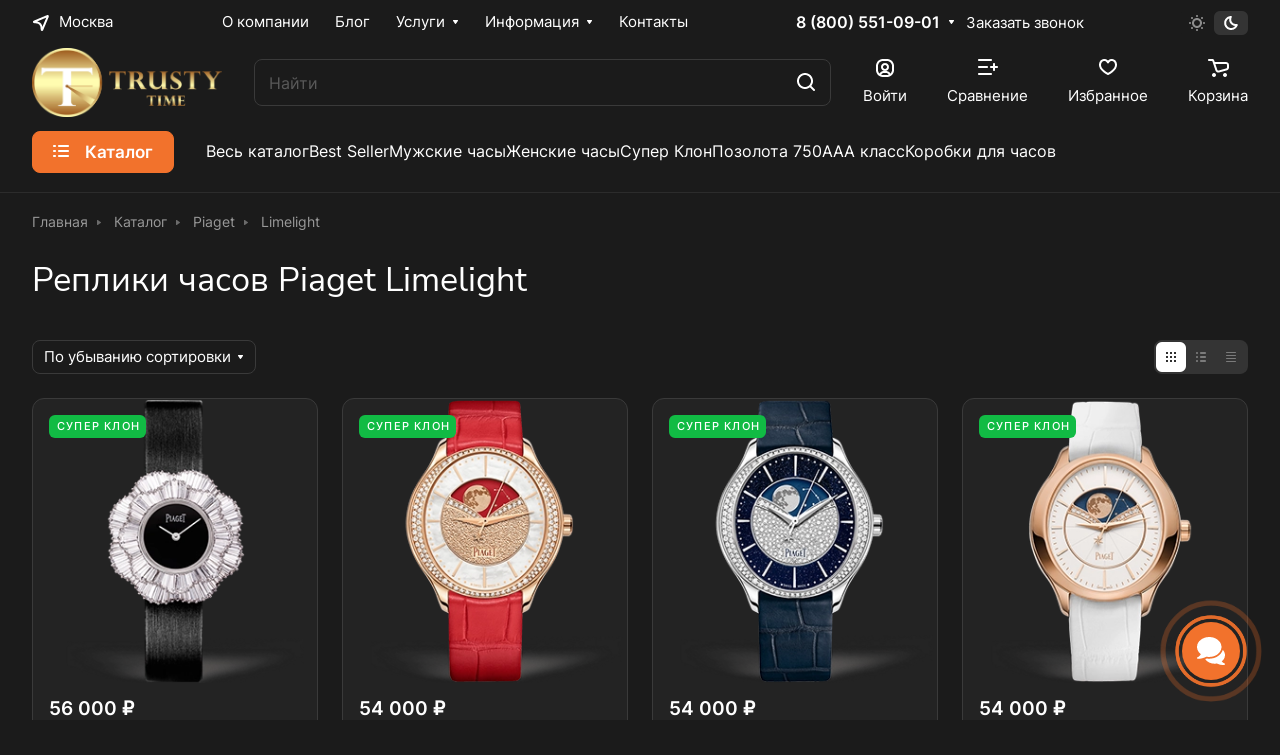

--- FILE ---
content_type: text/html; charset=UTF-8
request_url: https://thetrustytime.shop/catalog/piaget/limelight-gala/
body_size: 44602
content:
<!DOCTYPE html>
<html xmlns="http://www.w3.org/1999/xhtml" xml:lang="ru" lang="ru" class="  ">
	<head><link rel="canonical" href="https://thetrustytime.shop/catalog/piaget/limelight-gala/" />
		<title>Точные копии часов Piaget Limelight в Москве. Реплики часов Piaget Limelight лучшего качества</title>
		
		<meta name="viewport" content="initial-scale=1.0, width=device-width" />
		<meta name="HandheldFriendly" content="true" />
		<meta name="yes" content="yes" />
		<meta name="apple-mobile-web-app-status-bar-style" content="black" />
		<meta name="SKYPE_TOOLBAR" content="SKYPE_TOOLBAR_PARSER_COMPATIBLE" />
		<meta http-equiv="Content-Type" content="text/html; charset=UTF-8" />
<meta name="keywords" content="Интернет-магазин копий часов, заказать копии часов, купить копии часов" />
<meta name="description" content="Купить дубликаты, реплики, супер клоны, точные копии часов Piaget Limelight в Москве. Лучшие реплики часов Piaget Limelight в интернет-магазине TrustyTime. Лучшее качество, бесплатная доставка, гарантия!" />
<script data-skip-moving="true">(function(w, d) {var v = w.frameCacheVars = {"CACHE_MODE":"HTMLCACHE","storageBlocks":[],"dynamicBlocks":{"4bYrEX":"d41d8cd98f00","options-block":"d41d8cd98f00","header-regionality-block1":"d65a7292cbc7","header-allphones-block1":"834e830b1a25","header-buffered-logo1":"3a3de642a21f","cabinet-link1":"d41d8cd98f00","compare-link1":"d41d8cd98f00","favorite-link1":"d41d8cd98f00","basket-link1":"d41d8cd98f00","header-buffered-fixed-logo1":"3a3de642a21f","cabinet-link2":"d41d8cd98f00","compare-link2":"d41d8cd98f00","favorite-link2":"d41d8cd98f00","basket-link2":"d41d8cd98f00","header-buffered-mobile-logo1":"3a3de642a21f","cabinet-link3":"d41d8cd98f00","compare-link3":"d41d8cd98f00","favorite-link3":"d41d8cd98f00","basket-link3":"d41d8cd98f00","header-buffered-mobile-logo2":"3a3de642a21f","mobilemenu__region1":"d41d8cd98f00","mobilemenu__cabinet1":"d41d8cd98f00","mobilemenu__compare1":"d41d8cd98f00","mobilemenu__favorite1":"d41d8cd98f00","mobilemenu__cart1":"d41d8cd98f00","mobilemenu__phone1":"d41d8cd98f00","email-block2":"bf3a4d0fffd8","address-block2":"ab0bc076e2c6","header-allhsch-block2":"ab8f2a912b05","catalog-filter-sort":"da20760e47a7","catalog-elements-block":"1b363fb7a54d","viewed-block":"d41d8cd98f00","footer-subscribe":"d41d8cd98f00","header-allphones-block2":"80e40c344348","email-block4":"b9128029dfa2","address-block4":"ab0bc076e2c6","fpSI38":"d41d8cd98f00","bottom-panel-block":"d41d8cd98f00","FIJYHc":"d41d8cd98f00"},"AUTO_UPDATE":true,"AUTO_UPDATE_TTL":120,"version":2};var inv = false;if (v.AUTO_UPDATE === false){if (v.AUTO_UPDATE_TTL && v.AUTO_UPDATE_TTL > 0){var lm = Date.parse(d.lastModified);if (!isNaN(lm)){var td = new Date().getTime();if ((lm + v.AUTO_UPDATE_TTL * 1000) >= td){w.frameRequestStart = false;w.preventAutoUpdate = true;return;}inv = true;}}else{w.frameRequestStart = false;w.preventAutoUpdate = true;return;}}var r = w.XMLHttpRequest ? new XMLHttpRequest() : (w.ActiveXObject ? new w.ActiveXObject("Microsoft.XMLHTTP") : null);if (!r) { return; }w.frameRequestStart = true;var m = v.CACHE_MODE; var l = w.location; var x = new Date().getTime();var q = "?bxrand=" + x + (l.search.length > 0 ? "&" + l.search.substring(1) : "");var u = l.protocol + "//" + l.host + l.pathname + q;r.open("GET", u, true);r.setRequestHeader("BX-ACTION-TYPE", "get_dynamic");r.setRequestHeader("X-Bitrix-Composite", "get_dynamic");r.setRequestHeader("BX-CACHE-MODE", m);r.setRequestHeader("BX-CACHE-BLOCKS", v.dynamicBlocks ? JSON.stringify(v.dynamicBlocks) : "");if (inv){r.setRequestHeader("BX-INVALIDATE-CACHE", "Y");}try { r.setRequestHeader("BX-REF", d.referrer || "");} catch(e) {}if (m === "APPCACHE"){r.setRequestHeader("BX-APPCACHE-PARAMS", JSON.stringify(v.PARAMS));r.setRequestHeader("BX-APPCACHE-URL", v.PAGE_URL ? v.PAGE_URL : "");}r.onreadystatechange = function() {if (r.readyState != 4) { return; }var a = r.getResponseHeader("BX-RAND");var b = w.BX && w.BX.frameCache ? w.BX.frameCache : false;if (a != x || !((r.status >= 200 && r.status < 300) || r.status === 304 || r.status === 1223 || r.status === 0)){var f = {error:true, reason:a!=x?"bad_rand":"bad_status", url:u, xhr:r, status:r.status};if (w.BX && w.BX.ready && b){BX.ready(function() {setTimeout(function(){BX.onCustomEvent("onFrameDataRequestFail", [f]);}, 0);});}w.frameRequestFail = f;return;}if (b){b.onFrameDataReceived(r.responseText);if (!w.frameUpdateInvoked){b.update(false);}w.frameUpdateInvoked = true;}else{w.frameDataString = r.responseText;}};r.send();var p = w.performance;if (p && p.addEventListener && p.getEntries && p.setResourceTimingBufferSize){var e = 'resourcetimingbufferfull';var h = function() {if (w.BX && w.BX.frameCache && w.BX.frameCache.frameDataInserted){p.removeEventListener(e, h);}else {p.setResourceTimingBufferSize(p.getEntries().length + 50);}};p.addEventListener(e, h);}})(window, document);</script>


<link href="/bitrix/js/ui/design-tokens/dist/ui.design-tokens.min.css?171675633323463"  rel="stylesheet" />
<link href="/bitrix/js/ui/fonts/opensans/ui.font.opensans.min.css?16874238912320"  rel="stylesheet" />
<link href="/bitrix/js/main/popup/dist/main.popup.bundle.min.css?175569502728056"  rel="stylesheet" />
<link href="/bitrix/css/arturgolubev.chatpanel/style.min.css?17556979069637"  rel="stylesheet" />
<link href="/bitrix/cache/css/s1/aspro-lite/page_87fef6ecc44572cbe97199d8a1c6230f/page_87fef6ecc44572cbe97199d8a1c6230f_v1.css?176582671423509"  rel="stylesheet" />
<link href="/bitrix/cache/css/s1/aspro-lite/default_18afc92f7e6bb148b561bfef45c8fff7/default_18afc92f7e6bb148b561bfef45c8fff7_v1.css?17658264521873"  rel="stylesheet" />
<link href="/bitrix/cache/css/s1/aspro-lite/default_471f04c3327b762dc429da216698c27a/default_471f04c3327b762dc429da216698c27a_v1.css?17658267141994"  rel="stylesheet" />
<link href="/bitrix/cache/css/s1/aspro-lite/default_9b829d574a677d7beb25ec7fd545c395/default_9b829d574a677d7beb25ec7fd545c395_v1.css?176582671415137"  rel="stylesheet" />
<link href="/bitrix/cache/css/s1/aspro-lite/default_fc51f842d81822df2bb30eee963e24f1/default_fc51f842d81822df2bb30eee963e24f1_v1.css?17658264523300"  rel="stylesheet" />
<link href="/bitrix/cache/css/s1/aspro-lite/default_1deecb65050003331f4cc81bb9a29241/default_1deecb65050003331f4cc81bb9a29241_v1.css?17658264522211"  rel="stylesheet" />
<link href="/bitrix/cache/css/s1/aspro-lite/template_4f54c4f571173f08405ca32220f3d1a8/template_4f54c4f571173f08405ca32220f3d1a8_v1.css?1765826452247819"  data-template-style="true" rel="stylesheet" />
<script>if(!window.BX)window.BX={};if(!window.BX.message)window.BX.message=function(mess){if(typeof mess==='object'){for(let i in mess) {BX.message[i]=mess[i];} return true;}};</script>
<script>(window.BX||top.BX).message({"JS_CORE_LOADING":"Загрузка...","JS_CORE_NO_DATA":"- Нет данных -","JS_CORE_WINDOW_CLOSE":"Закрыть","JS_CORE_WINDOW_EXPAND":"Развернуть","JS_CORE_WINDOW_NARROW":"Свернуть в окно","JS_CORE_WINDOW_SAVE":"Сохранить","JS_CORE_WINDOW_CANCEL":"Отменить","JS_CORE_WINDOW_CONTINUE":"Продолжить","JS_CORE_H":"ч","JS_CORE_M":"м","JS_CORE_S":"с","JSADM_AI_HIDE_EXTRA":"Скрыть лишние","JSADM_AI_ALL_NOTIF":"Показать все","JSADM_AUTH_REQ":"Требуется авторизация!","JS_CORE_WINDOW_AUTH":"Войти","JS_CORE_IMAGE_FULL":"Полный размер"});</script>

<script src="/bitrix/js/main/core/core.min.js?1755695089229643"></script>

<script>BX.Runtime.registerExtension({"name":"main.core","namespace":"BX","loaded":true});</script>
<script>BX.setJSList(["\/bitrix\/js\/main\/core\/core_ajax.js","\/bitrix\/js\/main\/core\/core_promise.js","\/bitrix\/js\/main\/polyfill\/promise\/js\/promise.js","\/bitrix\/js\/main\/loadext\/loadext.js","\/bitrix\/js\/main\/loadext\/extension.js","\/bitrix\/js\/main\/polyfill\/promise\/js\/promise.js","\/bitrix\/js\/main\/polyfill\/find\/js\/find.js","\/bitrix\/js\/main\/polyfill\/includes\/js\/includes.js","\/bitrix\/js\/main\/polyfill\/matches\/js\/matches.js","\/bitrix\/js\/ui\/polyfill\/closest\/js\/closest.js","\/bitrix\/js\/main\/polyfill\/fill\/main.polyfill.fill.js","\/bitrix\/js\/main\/polyfill\/find\/js\/find.js","\/bitrix\/js\/main\/polyfill\/matches\/js\/matches.js","\/bitrix\/js\/main\/polyfill\/core\/dist\/polyfill.bundle.js","\/bitrix\/js\/main\/core\/core.js","\/bitrix\/js\/main\/polyfill\/intersectionobserver\/js\/intersectionobserver.js","\/bitrix\/js\/main\/lazyload\/dist\/lazyload.bundle.js","\/bitrix\/js\/main\/polyfill\/core\/dist\/polyfill.bundle.js","\/bitrix\/js\/main\/parambag\/dist\/parambag.bundle.js"]);
</script>
<script>BX.Runtime.registerExtension({"name":"ui.dexie","namespace":"BX.DexieExport","loaded":true});</script>
<script>BX.Runtime.registerExtension({"name":"ls","namespace":"window","loaded":true});</script>
<script>BX.Runtime.registerExtension({"name":"fx","namespace":"window","loaded":true});</script>
<script>BX.Runtime.registerExtension({"name":"fc","namespace":"window","loaded":true});</script>
<script>BX.Runtime.registerExtension({"name":"pull.protobuf","namespace":"BX","loaded":true});</script>
<script>BX.Runtime.registerExtension({"name":"rest.client","namespace":"window","loaded":true});</script>
<script>(window.BX||top.BX).message({"pull_server_enabled":"N","pull_config_timestamp":0,"shared_worker_allowed":"Y","pull_guest_mode":"N","pull_guest_user_id":0,"pull_worker_mtime":1745066224});(window.BX||top.BX).message({"PULL_OLD_REVISION":"Для продолжения корректной работы с сайтом необходимо перезагрузить страницу."});</script>
<script>BX.Runtime.registerExtension({"name":"pull.client","namespace":"BX","loaded":true});</script>
<script>BX.Runtime.registerExtension({"name":"pull","namespace":"window","loaded":true});</script>
<script>BX.Runtime.registerExtension({"name":"aspro_cookie","namespace":"window","loaded":true});</script>
<script>BX.Runtime.registerExtension({"name":"aspro_metrika.goals","namespace":"window","loaded":true});</script>
<script>BX.Runtime.registerExtension({"name":"aspro_logo","namespace":"window","loaded":true});</script>
<script>(window.BX||top.BX).message({"ADD_BASKET_PROPS_TITLE":"Выберите свойства, добавляемые в корзину","ADD_BASKET_PROPS_BUTTON_TITLE":"Выбрать"});</script>
<script>BX.Runtime.registerExtension({"name":"aspro_item_action","namespace":"window","loaded":true});</script>
<script>(window.BX||top.BX).message({"NOTICE_ADDED2CART":"В корзине","NOTICE_CLOSE":"Закрыть","NOTICE_MORE":"и ещё #COUNT# #PRODUCTS#","NOTICE_PRODUCT0":"товаров","NOTICE_PRODUCT1":"товар","NOTICE_PRODUCT2":"товара","NOTICE_ERROR":"Ошибка","NOTICE_REQUEST_ERROR":"Ошибка запроса","NOTICE_AUTHORIZED":"Вы успешно авторизовались","NOTICE_ADDED2COMPARE":"В сравнении","NOTICE_ADDED2FAVORITE":"В избранном","NOTICE_ADDED2SUBSCRIBE":"Вы подписались","NOTICE_REMOVED_FROM_COMPARE":"Удалено из сравнения","NOTICE_REMOVED_FROM_FAVORITE":"Удалено из избранного","NOTICE_REMOVED_FROM_SUBSCRIBE":"Удалено из подписки"});</script>
<script>BX.Runtime.registerExtension({"name":"aspro_notice","namespace":"window","loaded":true});</script>
<script>BX.Runtime.registerExtension({"name":"aspro_scroll_to_top","namespace":"window","loaded":true});</script>
<script>BX.Runtime.registerExtension({"name":"aspro_regions","namespace":"window","loaded":true});</script>
<script>BX.Runtime.registerExtension({"name":"aspro_dropdown_select","namespace":"window","loaded":true});</script>
<script>(window.BX||top.BX).message({"CT_BST_SEARCH_BUTTON2":"Найти","SEARCH_IN_SITE_FULL":"По всему сайту","SEARCH_IN_SITE":"Везде","SEARCH_IN_CATALOG_FULL":"По каталогу","SEARCH_IN_CATALOG":"Каталог"});</script>
<script>BX.Runtime.registerExtension({"name":"aspro_searchtitle","namespace":"window","loaded":true});</script>
<script>BX.Runtime.registerExtension({"name":"aspro_drag_scroll","namespace":"window","loaded":true});</script>
<script>BX.Runtime.registerExtension({"name":"aspro_chip","namespace":"window","loaded":true});</script>
<script>BX.Runtime.registerExtension({"name":"aspro_landings_list","namespace":"window","loaded":true});</script>
<script>BX.Runtime.registerExtension({"name":"aspro_toggle_panel","namespace":"window","loaded":true});</script>
<script>BX.Runtime.registerExtension({"name":"ui.design-tokens","namespace":"window","loaded":true});</script>
<script>BX.Runtime.registerExtension({"name":"ui.fonts.opensans","namespace":"window","loaded":true});</script>
<script>BX.Runtime.registerExtension({"name":"main.popup","namespace":"BX.Main","loaded":true});</script>
<script>BX.Runtime.registerExtension({"name":"popup","namespace":"window","loaded":true});</script>
<script>BX.Runtime.registerExtension({"name":"aspro_alphanumeric","namespace":"window","loaded":true});</script>
<script>BX.Runtime.registerExtension({"name":"aspro_catalog","namespace":"window","loaded":true});</script>
<script>BX.Runtime.registerExtension({"name":"aspro_catalog_block","namespace":"window","loaded":true});</script>
<script>BX.Runtime.registerExtension({"name":"aspro_select_offer_load","namespace":"window","loaded":true});</script>
<script>BX.Runtime.registerExtension({"name":"aspro_countdown","namespace":"window","loaded":true});</script>
<script>BX.Runtime.registerExtension({"name":"aspro_filter_panel","namespace":"window","loaded":true});</script>
<script>BX.Runtime.registerExtension({"name":"aspro_smart_filter.ui","namespace":"window","loaded":true});</script>
<script>BX.Runtime.registerExtension({"name":"aspro_animate","namespace":"window","loaded":true});</script>
<script>BX.Runtime.registerExtension({"name":"aspro_smart_filter","namespace":"window","loaded":true});</script>
<script>BX.Runtime.registerExtension({"name":"aspro_skeleton","namespace":"window","loaded":true});</script>
<script>(window.BX||top.BX).message({"LANGUAGE_ID":"ru","FORMAT_DATE":"DD.MM.YYYY","FORMAT_DATETIME":"DD.MM.YYYY HH:MI:SS","COOKIE_PREFIX":"BITRIX_SM","SERVER_TZ_OFFSET":"10800","UTF_MODE":"Y","SITE_ID":"s1","SITE_DIR":"\/"});</script>


<script  src="/bitrix/cache/js/s1/aspro-lite/kernel_main/kernel_main_v1.js?1765876719206917"></script>
<script src="/bitrix/js/ui/dexie/dist/dexie.bundle.min.js?1755695062102530"></script>
<script src="/bitrix/js/main/core/core_ls.min.js?17351544612683"></script>
<script src="/bitrix/js/main/core/core_frame_cache.min.js?175569506610481"></script>
<script src="/bitrix/js/pull/protobuf/protobuf.min.js?168742388276433"></script>
<script src="/bitrix/js/pull/protobuf/model.min.js?168742388214190"></script>
<script src="/bitrix/js/rest/client/rest.client.min.js?16874238839240"></script>
<script src="/bitrix/js/pull/client/pull.client.min.js?174629958649849"></script>
<script src="/bitrix/js/main/ajax.min.js?168742386622194"></script>
<script src="/bitrix/js/main/popup/dist/main.popup.bundle.min.js?176225007367480"></script>
<script src="/bitrix/js/arturgolubev.chatpanel/script.js?17472952779378"></script>
<script>BX.setJSList(["\/bitrix\/js\/main\/core\/core_fx.js","\/bitrix\/js\/main\/session.js","\/bitrix\/js\/main\/pageobject\/dist\/pageobject.bundle.js","\/bitrix\/js\/main\/core\/core_window.js","\/bitrix\/js\/main\/date\/main.date.js","\/bitrix\/js\/main\/core\/core_date.js","\/bitrix\/js\/main\/utils.js","\/bitrix\/js\/main\/dd.js","\/bitrix\/js\/main\/core\/core_uf.js","\/bitrix\/js\/main\/core\/core_dd.js","\/bitrix\/js\/main\/core\/core_tooltip.js","\/bitrix\/templates\/aspro-lite\/components\/aspro\/smartseo.tags\/lite\/script.js","\/bitrix\/templates\/aspro-lite\/js\/jquery.history.js","\/bitrix\/templates\/aspro-lite\/js\/mobile.min.js","\/bitrix\/templates\/aspro-lite\/js\/smart-filter.min.js","\/bitrix\/templates\/aspro-lite\/js\/observer.js","\/bitrix\/templates\/aspro-lite\/js\/lite.bootstrap.js","\/bitrix\/templates\/aspro-lite\/vendor\/jquery.cookie.js","\/bitrix\/templates\/aspro-lite\/vendor\/jquery.validate.min.js","\/bitrix\/templates\/aspro-lite\/vendor\/js\/ripple.js","\/bitrix\/templates\/aspro-lite\/js\/detectmobilebrowser.js","\/bitrix\/templates\/aspro-lite\/js\/matchMedia.js","\/bitrix\/templates\/aspro-lite\/js\/jquery.actual.min.js","\/bitrix\/templates\/aspro-lite\/js\/jquery-ui.min.js","\/bitrix\/templates\/aspro-lite\/js\/jqModal.js","\/bitrix\/templates\/aspro-lite\/js\/scrollTabs.js","\/bitrix\/templates\/aspro-lite\/js\/blocks\/controls.js","\/bitrix\/templates\/aspro-lite\/js\/blocks\/dropdown-product.js","\/bitrix\/templates\/aspro-lite\/js\/blocks\/hint.js","\/bitrix\/templates\/aspro-lite\/js\/blocks\/tabs-history.js","\/bitrix\/templates\/aspro-lite\/js\/general.js","\/bitrix\/templates\/aspro-lite\/js\/custom.js","\/bitrix\/templates\/aspro-lite\/js\/metrika.goals.min.js","\/bitrix\/templates\/aspro-lite\/js\/logo.min.js","\/bitrix\/templates\/aspro-lite\/js\/item-action.min.js","\/bitrix\/templates\/aspro-lite\/js\/notice.min.js","\/bitrix\/templates\/aspro-lite\/js\/scroll_to_top.min.js","\/bitrix\/templates\/aspro-lite\/js\/conditional\/regions.min.js","\/bitrix\/templates\/aspro-lite\/components\/bitrix\/menu\/header\/script.js","\/bitrix\/components\/aspro\/theme.selector.lite\/templates\/.default\/script.js","\/bitrix\/components\/bitrix\/search.title\/script.js","\/bitrix\/templates\/aspro-lite\/components\/bitrix\/search.title\/corp\/script.js","\/bitrix\/templates\/aspro-lite\/js\/searchtitle.min.js","\/bitrix\/templates\/aspro-lite\/js\/dragscroll.min.js","\/bitrix\/templates\/aspro-lite\/components\/bitrix\/menu\/left\/script.js","\/bitrix\/templates\/.default\/components\/bitrix\/menu\/before_viewed\/script.js","\/bitrix\/templates\/aspro-lite\/components\/bitrix\/menu\/bottom\/script.js","\/bitrix\/components\/aspro\/marketing.popup.lite\/templates\/.default\/script.js","\/bitrix\/templates\/aspro-lite\/js\/jquery.inputmask.bundle.min.js","\/bitrix\/components\/aspro\/regionality.list.lite\/templates\/select\/script.js","\/bitrix\/templates\/aspro-lite\/js\/phones.js","\/bitrix\/templates\/aspro-lite\/components\/bitrix\/catalog.smart.filter\/catalog\/script.js","\/bitrix\/templates\/aspro-lite\/js\/jquery.alphanumeric.min.js","\/bitrix\/templates\/aspro-lite\/components\/bitrix\/catalog.section\/catalog_block\/script.js","\/bitrix\/templates\/aspro-lite\/js\/select_offer_load.min.js","\/bitrix\/templates\/aspro-lite\/vendor\/js\/jquery.plugin.min.js","\/bitrix\/templates\/aspro-lite\/vendor\/js\/countdown\/jquery.countdown.min.js","\/bitrix\/templates\/aspro-lite\/vendor\/js\/countdown\/jquery.countdown-ru.js","\/bitrix\/templates\/aspro-lite\/js\/conditional\/countdown.min.js","\/bitrix\/templates\/aspro-lite\/components\/bitrix\/subscribe.edit\/footer\/script.js"]);</script>
<script>BX.setCSSList(["\/bitrix\/templates\/aspro-lite\/components\/bitrix\/catalog\/main\/style.css","\/bitrix\/templates\/aspro-lite\/css\/chip.min.css","\/bitrix\/templates\/aspro-lite\/css\/landings-list.min.css","\/bitrix\/templates\/aspro-lite\/components\/bitrix\/news.list\/banners\/style.css","\/bitrix\/components\/aspro\/smartseo.content\/templates\/.default\/style.css","\/bitrix\/templates\/aspro-lite\/css\/filter-panel.min.css","\/bitrix\/templates\/aspro-lite\/css\/smart-filter.min.css","\/bitrix\/templates\/aspro-lite\/css\/animation\/animation_ext.min.css","\/bitrix\/templates\/aspro-lite\/css\/fonts\/inter\/css\/inter.min.css","\/bitrix\/templates\/aspro-lite\/css\/fonts\/nunito-sans\/css\/nunito-sans.min.css","\/bitrix\/templates\/aspro-lite\/css\/lite.bootstrap.css","\/bitrix\/templates\/aspro-lite\/vendor\/css\/ripple.css","\/bitrix\/templates\/aspro-lite\/css\/buttons.css","\/bitrix\/templates\/aspro-lite\/css\/svg.css","\/bitrix\/templates\/aspro-lite\/css\/header.css","\/bitrix\/templates\/aspro-lite\/css\/footer.css","\/bitrix\/templates\/aspro-lite\/css\/mobile-header.css","\/bitrix\/templates\/aspro-lite\/css\/mobile-menu.css","\/bitrix\/templates\/aspro-lite\/css\/header-fixed.css","\/bitrix\/templates\/aspro-lite\/css\/page-title-breadcrumb-pagination.css","\/bitrix\/templates\/aspro-lite\/css\/social-icons.css","\/bitrix\/templates\/aspro-lite\/css\/left-menu.css","\/bitrix\/templates\/aspro-lite\/css\/tabs.css","\/bitrix\/templates\/aspro-lite\/css\/bg-banner.css","\/bitrix\/templates\/aspro-lite\/css\/item-views.css","\/bitrix\/templates\/aspro-lite\/css\/blocks\/cross.css","\/bitrix\/templates\/aspro-lite\/css\/blocks\/dark-light-theme.css","\/bitrix\/templates\/aspro-lite\/css\/blocks\/flexbox.css","\/bitrix\/templates\/aspro-lite\/css\/blocks\/grid-list.css","\/bitrix\/templates\/aspro-lite\/css\/blocks\/gutters.css","\/bitrix\/templates\/aspro-lite\/css\/blocks\/hint.css","\/bitrix\/templates\/aspro-lite\/css\/blocks\/images.css","\/bitrix\/templates\/aspro-lite\/css\/blocks\/line-block.css","\/bitrix\/templates\/aspro-lite\/css\/blocks\/mobile-scrolled.css","\/bitrix\/templates\/aspro-lite\/css\/blocks\/popup.css","\/bitrix\/templates\/aspro-lite\/css\/blocks\/prices.css","\/bitrix\/templates\/aspro-lite\/css\/blocks\/scroller.css","\/bitrix\/templates\/aspro-lite\/css\/blocks\/social-list.css","\/bitrix\/templates\/aspro-lite\/css\/blocks\/sticker.css","\/bitrix\/templates\/aspro-lite\/css\/blocks\/sticky.css","\/bitrix\/templates\/.default\/ajax\/ajax.css","\/bitrix\/templates\/aspro-lite\/css\/item-action.min.css","\/bitrix\/templates\/aspro-lite\/css\/notice.min.css","\/bitrix\/templates\/aspro-lite\/css\/scroll_to_top.min.css","\/bitrix\/templates\/aspro-lite\/css\/regions.min.css","\/bitrix\/templates\/aspro-lite\/components\/bitrix\/menu\/header\/style.css","\/bitrix\/components\/aspro\/theme.selector.lite\/templates\/.default\/style.css","\/bitrix\/templates\/aspro-lite\/components\/bitrix\/search.title\/corp\/style.css","\/bitrix\/templates\/aspro-lite\/css\/dragscroll.min.css","\/bitrix\/templates\/aspro-lite\/components\/bitrix\/breadcrumb\/main\/style.css","\/bitrix\/templates\/.default\/components\/bitrix\/menu\/before_viewed\/style.css","\/bitrix\/templates\/aspro-lite\/components\/bitrix\/menu\/bottom\/style.css","\/bitrix\/components\/aspro\/marketing.popup.lite\/templates\/.default\/style.css","\/bitrix\/templates\/aspro-lite\/styles.css","\/bitrix\/templates\/aspro-lite\/template_styles.css","\/bitrix\/templates\/aspro-lite\/css\/form.css","\/bitrix\/templates\/aspro-lite\/css\/colored.css","\/bitrix\/templates\/aspro-lite\/css\/responsive.css","\/bitrix\/templates\/aspro-lite\/css\/custom.css","\/bitrix\/templates\/aspro-lite\/css\/dropdown-select.min.css","\/bitrix\/templates\/aspro-lite\/css\/toggle-panel.min.css","\/bitrix\/templates\/aspro-lite\/components\/bitrix\/catalog.smart.filter\/catalog\/style.css","\/bitrix\/templates\/aspro-lite\/components\/bitrix\/catalog.section\/catalog_block\/style.css","\/bitrix\/templates\/aspro-lite\/css\/catalog.min.css","\/bitrix\/templates\/aspro-lite\/css\/catalog-block.min.css","\/bitrix\/templates\/aspro-lite\/css\/conditional\/countdown.min.css","\/bitrix\/components\/aspro\/catalog.viewed.lite\/templates\/main\/style.css","\/bitrix\/templates\/aspro-lite\/css\/skeleton.css","\/bitrix\/templates\/aspro-lite\/css\/bottom-icons-panel.css"]);</script>
<script>void 0===BX.Aspro?.Captcha&&(BX.namespace("Aspro.Captcha"),(()=>{const e="captchaApiLoader";let t={};BX.Aspro.Captcha=new class{constructor(){}get options(){return JSON.parse(JSON.stringify(t.options))}get params(){let e=t.options.params;return JSON.parse(JSON.stringify(e))}get key(){return t.options.key}get hl(){return t.options.params.hl}get type(){return t.options.type}isYandexSmartCaptcha(){return"ya.smartcaptcha"==this.type}isGoogleRecaptcha(){return!this.isYandexSmartCaptcha()}isGoogleRecaptcha3(){return this.isGoogleRecaptcha()&&3==t.options.ver}isInvisible(){return this.isYandexSmartCaptcha()?t.options.params.invisible:this.isGoogleRecaptcha()&&!this.isGoogleRecaptcha3()?"invisible"==t.options.params.size:void 0}get className(){return this.isYandexSmartCaptcha()?"smart-captcha":this.isGoogleRecaptcha()?"g-recaptcha":""}get selector(){return"."+this.className}get clientResponseSelector(){return this.isYandexSmartCaptcha()?'[name="smart-token"]':this.isGoogleRecaptcha()?".g-recaptcha-response":""}get api(){return this.isYandexSmartCaptcha()?window.smartCaptcha||null:this.isGoogleRecaptcha()&&window.grecaptcha||null}getApiResponse(e){return void 0!==e?this.api.getResponse(e):""}init(e){t.options||(t.options="object"==typeof e&&e?e:{},window.onLoadCaptcha=window.onLoadCaptcha||this.onLoad.bind(this),window.renderCaptcha=window.renderCaptcha||this.render.bind(this),window.onPassedCaptcha=window.onPassedCaptcha||this.onPassed.bind(this),window.renderRecaptchaById=window.renderRecaptchaById||window.renderCaptcha,this.isYandexSmartCaptcha()&&(window.asproRecaptcha=t.options),this.isGoogleRecaptcha()&&(window.asproRecaptcha.params={sitekey:t.options.key,recaptchaLang:t.options.params.hl,callback:t.options.params.callback},this.isGoogleRecaptcha3()||(window.asproRecaptcha.params.recaptchaSize=t.options.params.size,window.asproRecaptcha.params.recaptchaColor=t.options.params.theme,window.asproRecaptcha.params.recaptchaLogoShow=t.options.params.showLogo,window.asproRecaptcha.params.recaptchaBadge=t.options.params.badge)))}load(){return t.loadPromise=t.loadPromise||new Promise(((a,o)=>{try{if(t.onResolveLoadPromise=()=>{a()},document.getElementById(e))throw"Another Api loader already exists";let o=document.createElement("script");o.id=e,this.isYandexSmartCaptcha()?o.src="https://smartcaptcha.yandexcloud.net/captcha.js?render=onload&onload=onLoadCaptcha":o.src="//www.google.com/recaptcha/api.js?hl="+this.hl+"&onload=onLoadCaptcha&render="+(this.isGoogleRecaptcha3()?this.key:"explicit"),document.head.appendChild(o)}catch(e){console.error(e),o(e)}})),t.loadPromise}onLoad(){"function"==typeof t.onResolveLoadPromise&&t.onResolveLoadPromise()}validate(e){if(e){let t=e.closest("form")?.querySelector(this.selector);if(t){let e=t.getAttribute("data-widgetid");if(void 0!==e)return""!=this.getApiResponse(e)}}return!0}onPassed(e){e&&document.querySelectorAll(this.selector).forEach((t=>{let a=t.getAttribute("data-widgetid");if(void 0!==a){if(this.getApiResponse(a)==e){let a=t.closest("form");if(a)if(this.isInvisible()){let t=this.clientResponseSelector;a.querySelector(t)&&!a.querySelector(t).value&&(a.querySelector(t).value=e),document.querySelectorAll('iframe[src*="recaptcha"]').forEach((e=>{let t=e.parentElement?.parentElement;t&&(t.classList.contains("grecaptcha-badge")||(t.style.width="100%"))})),"one_click_buy_form"==a.getAttribute("id")?BX.submit(BX("one_click_buy_form")):"form_comment"==a.getAttribute("name")?BX.submit(BX("form_comment")):-1!==a.getAttribute("id")?.indexOf("auth-page-form")?BX.submit(a):a.submit()}else this.Replacer.addValidationInput(a),a.querySelector("input.recaptcha")&&this.api&&$(a.querySelector("input.recaptcha")).valid()}}}))}onSubmit(e){return new Promise(((t,a)=>{try{if("object"==typeof e&&e&&e.form&&this.api){let a=e.form.querySelector(this.selector);if(a){let o=a.getAttribute("data-widgetid");if(void 0!==o){let a=this.clientResponseSelector;e.form.querySelector(a)&&!e.form.querySelector(a).value&&(e.form.closest(".form")&&e.form.closest(".form").classList.add("sending"),this.isInvisible()?(this.api.execute(o),t(!1)):this.isGoogleRecaptcha3()&&(this.api.execute(this.key,{action:"maxscore"}).then((t=>{e.form.querySelector(a).value=t,"one_click_buy_form"==e.form.getAttribute("id")?BX.submit(BX("one_click_buy_form")):"form_comment"==e.form.getAttribute("name")?BX.submit(BX("form_comment")):-1!==e.form.getAttribute("id")?.indexOf("auth-page-form")?BX.submit(e.form):e.form.submit()})),t(!1)))}}}t(!0)}catch(e){console.error(e),a(e)}}))}render(e){return new Promise(((t,a)=>{this.load().then((()=>{try{if(!this.api)throw"Captcha api not loaded";const a=a=>{if(!a.classList.contains(this.className))throw"Node is not a captcha #"+e;let o;this.isGoogleRecaptcha3()?(a.innerHTML='<textarea class="g-recaptcha-response" style="display:none;resize:0;" name="g-recaptcha-response"></textarea>',t(a)):(a.children.length&&t(a),o=this.api.render(a,this.params),a.setAttribute("data-widgetid",o),t(a))};let o=document.getElementById(e);if(o)a(o);else{let t=0;const s=setInterval((()=>{if(o=document.getElementById(e),o)clearInterval(s),a(o);else if(++t>=10)throw clearInterval(s),"Captcha not finded #"+e}),100)}}catch(e){console.error(e),a(e)}})).catch((e=>{console.error(e),a(e)}))}))}reset(){(this.isGoogleRecaptcha()||this.isYandexSmartCaptcha())&&this.api.reset()}};BX.Aspro.Captcha.Replacer=new class{constructor(){this.bindEvents()}bindEvents(){BX.addCustomEvent(window,"onRenderCaptcha",BX.proxy(this.replace,this)),BX.addCustomEvent(window,"onAjaxSuccess",BX.proxy(this.replace,this))}replace(e){try{this.fixExists();let e=this.getForms();for(let t=0;t<e.length;++t){let a=e[t];this.hideLabel(a),this.removeReload(a),BX.Aspro.Captcha.isGoogleRecaptcha3()&&this.hideRow(a),BX.Aspro.Captcha.isGoogleRecaptcha3()||BX.Aspro.Captcha.isInvisible()||this.addValidationInput(a);let o=this.getInputs(a);for(let e=0;e<o.length;++e)this.replaceInput(o[e]);let s=this.getImages(a);for(let e=0;e<s.length;++e)this.hideImage(s[e])}return!0}catch(e){return console.error(e),!1}}fixExists(){let e=document.getElementsByClassName(BX.Aspro.Captcha.className);if(e.length)for(let t=0;t<e.length;++t){let a=e[t],o=a.id;if("string"==typeof o&&0!==o.length){let e=a.closest("form");if(e&&(this.hideLabel(e),this.removeReload(e),BX.Aspro.Captcha.isGoogleRecaptcha()&&BX.Aspro.Captcha.isGoogleRecaptcha3()&&this.hideRow(e),BX.Aspro.Captcha.isGoogleRecaptcha3()||BX.Aspro.Captcha.isInvisible()||this.addValidationInput(e),BX.Aspro.Captcha.isYandexSmartCaptcha()||!BX.Aspro.Captcha.isGoogleRecaptcha3())){let e=a.closest(".captcha-row");e&&(BX.Aspro.Captcha.isYandexSmartCaptcha()?BX.Aspro.Captcha.isInvisible()&&e.classList.add((BX.Aspro.Captcha.params.hideShield,"n"),BX.Aspro.Captcha.params.shieldPosition):e.classList.add("logo_captcha_"+BX.Aspro.Captcha.params.showLogo,window.BX.Aspro.Captcha.params.badge),BX.Aspro.Captcha.isInvisible()&&e.classList.add("invisible"),e.querySelector(".captcha_image")?.classList.add("recaptcha_tmp_img"),e.querySelector(".captcha_input")?.classList.add("recaptcha_text"))}}}}getForms(){let e=[],t=this.getInputs();for(let a=0;a<t.length;++a){let o=t[a].closest("form");o&&e.push(o)}return e}getInputs(e=null){let t=[];return(e=e||document).querySelectorAll('form input[name="captcha_word"]').forEach((e=>{t.push(e)})),t}getImages(e=null){let t=[];return(e=e||document).querySelectorAll("img[src]").forEach((e=>{(/\/bitrix\/tools\/captcha.php\?(captcha_code|captcha_sid)=[^>]*?/i.test(e.src)||"captcha"===e.id)&&t.push(e)})),t}replaceInput(e){if(!e)return;let t="recaptcha-dynamic-"+(new Date).getTime();if(null!==document.getElementById(t)){let e=!1,a=null,o=65535;do{a=Math.floor(Math.random()*o),e=null!==document.getElementById(t+a)}while(e);t+=a}let a=document.createElement("div");a.id=t,a.className=BX.Aspro.Captcha.className,a.setAttribute("data-sitekey",BX.Aspro.Captcha.key),e.parentNode&&(e.parentNode.classList.add("recaptcha_text"),e.parentNode.replaceChild(a,e)),BX.Aspro.Captcha.render(t)}hideImage(e){if(!e)return;e.style.display="none";e.setAttribute("src","[data-uri]"),e.parentNode&&e.parentNode.classList.add("recaptcha_tmp_img")}hideLabel(e=null){(e=e||document).querySelectorAll(".captcha-row label").forEach((e=>{e.style.display="none"}))}removeReload(e=null){(e=e||document).querySelectorAll(".captcha-row .refresh").forEach((e=>{e.remove()})),e.querySelectorAll(".captcha_reload").forEach((e=>{e.remove()}))}hideRow(e=null){(e=e||document).querySelectorAll(".captcha-row").forEach((e=>{e.style.display="none"}))}addValidationInput(e=null){(e=e||document).querySelectorAll(".captcha-row").forEach((e=>{e.querySelector("input.recaptcha")||e.appendChild(BX.create({tag:"input",attrs:{type:"text",class:"recaptcha"},html:""}))}))}}})());</script>
<script>window['asproRecaptcha'] = {"type":"g.recaptcha","key":"6LdRvxosAAAAAFISroREiKSI38thCimYyf9U6PJ7","ver":"3","params":{"sitekey":"6LdRvxosAAAAAFISroREiKSI38thCimYyf9U6PJ7","hl":"ru","callback":"onPassedCaptcha"}};</script><script>BX.Aspro.Captcha.init({"type":"g.recaptcha","key":"6LdRvxosAAAAAFISroREiKSI38thCimYyf9U6PJ7","ver":"3","params":{"sitekey":"6LdRvxosAAAAAFISroREiKSI38thCimYyf9U6PJ7","hl":"ru","callback":"onPassedCaptcha"}});</script>
<script>
					(function () {
						"use strict";

						var counter = function ()
						{
							var cookie = (function (name) {
								var parts = ("; " + document.cookie).split("; " + name + "=");
								if (parts.length == 2) {
									try {return JSON.parse(decodeURIComponent(parts.pop().split(";").shift()));}
									catch (e) {}
								}
							})("BITRIX_CONVERSION_CONTEXT_s1");

							if (cookie && cookie.EXPIRE >= BX.message("SERVER_TIME"))
								return;

							var request = new XMLHttpRequest();
							request.open("POST", "/bitrix/tools/conversion/ajax_counter.php", true);
							request.setRequestHeader("Content-type", "application/x-www-form-urlencoded");
							request.send(
								"SITE_ID="+encodeURIComponent("s1")+
								"&sessid="+encodeURIComponent(BX.bitrix_sessid())+
								"&HTTP_REFERER="+encodeURIComponent(document.referrer)
							);
						};

						if (window.frameRequestStart === true)
							BX.addCustomEvent("onFrameDataReceived", counter);
						else
							BX.ready(counter);
					})();
				</script>
<script>BX.message({'JS_REQUIRED':'Заполните это поле!','JS_FORMAT':'Неверный формат!','JS_FILE_EXT':'Недопустимое расширение файла!','JS_PASSWORD_COPY':'Пароли не совпадают!','JS_PASSWORD_LENGTH':'Минимум 6 символов!','JS_ERROR':'Неверно заполнено поле!','JS_FILE_SIZE':'Максимальный размер 5мб!','JS_FILE_BUTTON_NAME':'Выберите файл','JS_FILE_DEFAULT':'Файл не найден','JS_DATE':'Некорректная дата!','JS_DATETIME':'Некорректная дата/время!','JS_REQUIRED_LICENSES':'Согласитесь с условиями','JS_REQUIRED_OFFER':'Согласитесь с условиями','JS_INVALID_NUMBER':'Неверный номер','JS_INVALID_COUNTRY_CODE':'Неверный код страны','JS_TOO_SHORT':'Номер слишком короткий','JS_TOO_LONG':'Номер слишком длинный','S_CALLBACK':'Заказать звонок','S_QUESTION':'Задать вопрос','S_ASK_QUESTION':'Задать вопрос','S_FEEDBACK':'Оставить отзыв','ERROR_INCLUDE_MODULE_DIGITAL_TITLE':'Ошибка подключения модуля &laquo;Аспро: ЛайтШоп&raquo;','ERROR_INCLUDE_MODULE_DIGITAL_TEXT':'Ошибка подключения модуля &laquo;Аспро: ЛайтШоп&raquo;.<br />Пожалуйста установите модуль и повторите попытку','S_SERVICES':'Наши услуги','S_SERVICES_SHORT':'Услуги','S_TO_ALL_SERVICES':'Все услуги','S_CATALOG':'Каталог товаров','S_CATALOG_SHORT':'Каталог','S_TO_ALL_CATALOG':'Весь каталог','S_CATALOG_FAVORITES':'Наши товары','S_CATALOG_FAVORITES_SHORT':'Товары','S_NEWS':'Новости','S_TO_ALL_NEWS':'Все новости','S_COMPANY':'О компании','S_OTHER':'Прочее','S_CONTENT':'Контент','T_JS_ARTICLE':'Артикул: ','T_JS_NAME':'Наименование: ','T_JS_PRICE':'Цена: ','T_JS_QUANTITY':'Количество: ','T_JS_SUMM':'Сумма: ','FANCY_CLOSE':'Закрыть','FANCY_NEXT':'Вперед','FANCY_PREV':'Назад','CUSTOM_COLOR_CHOOSE':'Выбрать','CUSTOM_COLOR_CANCEL':'Отмена','S_MOBILE_MENU':'Меню','DIGITAL_T_MENU_BACK':'Назад','DIGITAL_T_MENU_CALLBACK':'Обратная связь','DIGITAL_T_MENU_CONTACTS_TITLE':'Будьте на связи','TITLE_BASKET':'В корзине товаров на #SUMM#','BASKET_SUMM':'#SUMM#','EMPTY_BASKET':'Корзина пуста','TITLE_BASKET_EMPTY':'Корзина пуста','BASKET':'Корзина','SEARCH_TITLE':'Поиск','SOCIAL_TITLE':'Оставайтесь на связи','LOGIN':'Войти','MY_CABINET':'Кабинет','SUBSCRIBE_TITLE':'Будьте всегда в курсе','HEADER_SCHEDULE':'Время работы','SEO_TEXT':'SEO описание','COMPANY_IMG':'Картинка компании','COMPANY_TEXT':'Описание компании','JS_RECAPTCHA_ERROR':'Пройдите проверку','JS_PROCESSING_ERROR':'Согласитесь с условиями!','CONFIG_SAVE_SUCCESS':'Настройки сохранены','CONFIG_SAVE_FAIL':'Ошибка сохранения настроек','CLEAR_FILE':'Отменить','ALL_SECTIONS_PROJECT':'Все проекты','RELOAD_PAGE':'Обновить страницу','REFRESH':'Поменять картинку','RECAPTCHA_TEXT':'Подтвердите, что вы не робот','SHOW':'Еще','HIDE':'Скрыть','FILTER_EXPAND_VALUES':'Показать все','FILTER_HIDE_VALUES':'Свернуть','COUNTDOWN_SEC':'сек','COUNTDOWN_MIN':'мин','COUNTDOWN_HOUR':'час','COUNTDOWN_DAY0':'дн','COUNTDOWN_DAY1':'дн','COUNTDOWN_DAY2':'дн','COUNTDOWN_WEAK0':'Недель','COUNTDOWN_WEAK1':'Неделя','COUNTDOWN_WEAK2':'Недели','COUNTDOWN_MONTH0':'Месяцев','COUNTDOWN_MONTH1':'Месяц','COUNTDOWN_MONTH2':'Месяца','COUNTDOWN_YEAR0':'Лет','COUNTDOWN_YEAR1':'Год','COUNTDOWN_YEAR2':'Года','COUNTDOWN_COMPACT_SEC':'с','COUNTDOWN_COMPACT_MIN':'м','COUNTDOWN_COMPACT_HOUR':'ч','COUNTDOWN_COMPACT_DAY':'д','COUNTDOWN_COMPACT_WEAK':'н','COUNTDOWN_COMPACT_MONTH':'м','COUNTDOWN_COMPACT_YEAR0':'л','COUNTDOWN_COMPACT_YEAR1':'г','BASKET_PRINT_BUTTON':'Распечатать','BASKET_CLEAR_ALL_BUTTON':'Очистить','BASKET_QUICK_ORDER_BUTTON':'Быстрый заказ','BASKET_CONTINUE_BUTTON':'Продолжить покупки','BASKET_ORDER_BUTTON':'Оформить заказ','SHARE_BUTTON':'Поделиться','BASKET_CHANGE_TITLE':'Ваш заказ','BASKET_CHANGE_LINK':'Изменить','MORE_INFO_SKU':'Купить','ITEM_ECONOMY':'Экономия','ITEM_ARTICLE':'Артикул: ','JS_FORMAT_ORDER':'имеет неверный формат','JS_BASKET_COUNT_TITLE':'В корзине товаров на SUMM','POPUP_VIDEO':'Видео','POPUP_GIFT_TEXT':'Нашли что-то особенное? Намекните другу о подарке!','ORDER_FIO_LABEL':'Ф.И.О.','ORDER_PHONE_LABEL':'Телефон','ORDER_REGISTER_BUTTON':'Регистрация','PRICES_TYPE':'Варианты цен','FILTER_HELPER_VALUES':' знач.','SHOW_MORE_SCU_MAIN':'Еще #COUNT#','SHOW_MORE_SCU_1':'предложение','SHOW_MORE_SCU_2':'предложения','SHOW_MORE_SCU_3':'предложений','PARENT_ITEM_NOT_FOUND':'Не найден основной товар для услуги в корзине. Обновите страницу и попробуйте снова.','S_FAVORITE':'Избранное','S_COMPARE':'Сравнение'})</script>
<style>html {--border-radius:8px;--theme-base-color:#f2722c;--theme-base-opacity-color:#f2722c1a;--theme-more-color:#f2722c;--theme-outer-border-radius:12px;--theme-text-transform:none;--theme-letter-spacing:normal;--theme-button-font-size:0%;--theme-button-padding-2px:0%;--theme-button-padding-1px:0%;--theme-more-color-hue:21;--theme-more-color-saturation:88%;--theme-more-color-lightness:56%;--theme-base-color-hue:21;--theme-base-color-saturation:88%;--theme-base-color-lightness:56%;--theme-lightness-hover-diff:6%;}</style>
<style>html {font-size:17px;--theme-font-family:Inter;--theme-font-title-family:Nunito Sans;--theme-font-title-weight:500;}</style>
<style>html {--theme-page-width: 1500px;--theme-page-width-padding: 32px}</style>

            <script src="/bitrix/templates/aspro-lite/js/app.min.js?17398701052299"></script>
            <script data-skip-moving="true" src="/bitrix/js/main/jquery/jquery-3.6.0.min.js"></script>
            <script data-skip-moving="true" src="/bitrix/templates/aspro-lite/js/speed.min.js?=1739870075"></script>
        
<link href="/bitrix/templates/aspro-lite/css/print.min.css?168742436712929" data-template-style="true" rel="stylesheet" media="print">
<script>window.lazySizesConfig = window.lazySizesConfig || {};lazySizesConfig.loadMode = 1;lazySizesConfig.expand = 200;lazySizesConfig.expFactor = 1;lazySizesConfig.hFac = 0.1;window.lazySizesConfig.loadHidden = false;</script>
<script src="/bitrix/templates/aspro-lite/vendor/lazysizes.min.js" data-skip-moving="true" defer=""></script>
<script src="/bitrix/templates/aspro-lite/vendor/ls.unveilhooks.min.js" data-skip-moving="true" defer=""></script>
<link rel="shortcut icon" href="/favicon.webp" type="" />
<link rel="apple-touch-icon" sizes="180x180" href="/upload/dev2fun.imagecompress/webp/CLite/a93/tzdtmohf23wm9a4ylj8d11a5z843yr7m.webp" />
<meta property="og:title" content="Точные копии часов Piaget Limelight в Москве. Реплики часов Piaget Limelight лучшего качества" />
<meta property="og:type" content="website" />
<meta property="og:image" content="https://thetrustytime.shop/upload/dev2fun.imagecompress/webp/CLite/cbd/iuutfwhx30o98zt3v27jj860135mn7l3.webp" />
<link rel="image_src" href="https://thetrustytime.shop/upload/dev2fun.imagecompress/webp/CLite/cbd/iuutfwhx30o98zt3v27jj860135mn7l3.webp"  />
<meta property="og:url" content="https://thetrustytime.shop/catalog/piaget/limelight-gala/" />
<meta property="og:description" content="Купить дубликаты, реплики, супер клоны, точные копии часов Piaget Limelight в Москве. Лучшие реплики часов Piaget Limelight в интернет-магазине TrustyTime. Лучшее качество, бесплатная доставка, гарантия!" />



<script  src="/bitrix/cache/js/s1/aspro-lite/template_9712897281d09b79028cef4218340264/template_9712897281d09b79028cef4218340264_v1.js?1765826452360814"></script>
<script  src="/bitrix/cache/js/s1/aspro-lite/page_c8afc7a8e3926fe18dc6f67f4baeb2c6/page_c8afc7a8e3926fe18dc6f67f4baeb2c6_v1.js?176582671430182"></script>
<script  src="/bitrix/cache/js/s1/aspro-lite/default_70b4578b55cdadc4fe479b2f5f0b8623/default_70b4578b55cdadc4fe479b2f5f0b8623_v1.js?17658264522447"></script>
<script  src="/bitrix/cache/js/s1/aspro-lite/default_02eac309a38db8832e6bb9ab2f2fc625/default_02eac309a38db8832e6bb9ab2f2fc625_v1.js?17658264521114"></script>
<script  src="/bitrix/cache/js/s1/aspro-lite/default_9ce9f75c1026975a75390706c62b1e16/default_9ce9f75c1026975a75390706c62b1e16_v1.js?176582671425182"></script>
<script  src="/bitrix/cache/js/s1/aspro-lite/default_9098d760fb1458789a8593781b2eec75/default_9098d760fb1458789a8593781b2eec75_v1.js?176582671432803"></script>
<script  src="/bitrix/cache/js/s1/aspro-lite/default_1a8e82e03265a87ecd092eb2f7d200c0/default_1a8e82e03265a87ecd092eb2f7d200c0_v1.js?1765826452600"></script>

				<style>html {--header-height:193px;}</style>		<link rel="icon" href="https://thetrustytime.shop/favicon.svg" type="image/svg+xml">

    

	</head>
	<body class=" site_s1   side_left hide_menu_page region_confirm_normal header_fill_ fixed_y mfixed_y mfixed_view_always title_position_left mmenu_leftside mheader-v1 footer-v1 fill_bg_ header-v4 title-v1 bottom-icons-panel_y with_order with_cabinet with_phones theme-dark" id="main" data-site="/">
		<div class="bx_areas"></div>

		
		<div id="panel"></div>


		<div id="bxdynamic_4bYrEX_start" style="display:none"></div><div id="bxdynamic_4bYrEX_end" style="display:none"></div>				                                <script data-skip-moving="true">
            var solutionName = 'arLiteOptions';
            var arAsproOptions = window[solutionName] = ({});
            var arAsproCounters = {};
            var arBasketItems = {};
        </script>
        <script src="/bitrix/templates/aspro-lite/js/setTheme.php?site_id=s1&site_dir=/" data-skip-moving="true"></script>
        <script>

        if (arAsproOptions.SITE_ADDRESS){
            arAsproOptions.SITE_ADDRESS = arAsproOptions.SITE_ADDRESS.replace(/'/g, "");
        }

        window.basketJSParams = window.basketJSParams || [];
                BX.message({'MIN_ORDER_PRICE_TEXT':'<b>Минимальная сумма заказа #PRICE#<\/b><br/>Пожалуйста, добавьте еще товаров в корзину'});
        arAsproOptions.PAGES.FRONT_PAGE = window[solutionName].PAGES.FRONT_PAGE = "";
        arAsproOptions.PAGES.BASKET_PAGE = window[solutionName].PAGES.BASKET_PAGE = "";
        arAsproOptions.PAGES.ORDER_PAGE = window[solutionName].PAGES.ORDER_PAGE = "";
        arAsproOptions.PAGES.PERSONAL_PAGE = window[solutionName].PAGES.PERSONAL_PAGE = "";
        arAsproOptions.PAGES.CATALOG_PAGE = window[solutionName].PAGES.CATALOG_PAGE = "1";
        </script>
        <div id="bxdynamic_options-block_start" style="display:none"></div><div id="bxdynamic_options-block_end" style="display:none"></div>
		<div class="body  hover_">
			<div class="body_media"></div>

						<div class="headers-container">				
				<div class="title-v1" data-ajax-block="HEADER" data-ajax-callback="headerInit">
										
<header class="header_4 header header--with_regions header--narrow ">
	<div class="header__inner  header__inner--no-pt">

		
		<div class="header__top-part " data-ajax-load-block="HEADER_TOP_PART">
							<div class="maxwidth-theme">
			
			<div class="header__top-inner">

														<div class="header__top-item icon-block--with_icon">
						<div id="bxdynamic_header-regionality-block1_start" style="display:none"></div>        	<div class="regions region_wrapper dropdown-select dropdown-select--with-dropdown" title="Область, республика, край">
		<div class="js_city_change dropdown-select__title regions__chooser fill-theme-parent light-opacity-hover color-theme-hover js_city_change animate-load1" data-name="city_chooser" data-param-url="%2Fcatalog%2Fpiaget%2Flimelight-gala%2F" data-param-form_id="city_chooser">
			<i class="svg inline region dropdown-select__icon-left fill-theme-target banner-light-icon-fill fill-dark-light-block inline " aria-hidden="true"><svg width="17" height="16" ><use xlink:href="/bitrix/templates/aspro-lite/images/svg/header_icons.svg?1739870090#region-17-16"></use></svg></i>							<span class="regions__name icon-block__name color-theme-hover font_14 banner-light-text menu-light-text">Москва</span>
					</div>
		<div class="dropdown-select__list dropdown-menu-wrapper dropdown-menu-wrapper--woffset">
			<div class="wrap dropdown-menu-inner rounded-x">
									<div class="more_item dropdown-select__list-item current font_14">
						<span class="color-theme-hover color_222 dropdown-menu-item dark_link dropdown-menu-item--current" data-region_id="807" data-href="https://thetrustytime.com/catalog/piaget/limelight-gala/">Москва</span>
					</div>
									<div class="more_item dropdown-select__list-item  font_14">
						<span class="color-theme-hover color_222 dropdown-menu-item dark_link " data-region_id="14662" data-href="https://spb.thetrustytime.shop/catalog/piaget/limelight-gala/">Санкт-Петербург</span>
					</div>
									<div class="more_item dropdown-select__list-item  font_14">
						<span class="color-theme-hover color_222 dropdown-menu-item dark_link " data-region_id="14702" data-href="https://sochi.thetrustytime.shop/catalog/piaget/limelight-gala/">Сочи</span>
					</div>
							</div>
		</div>
			</div>
        <div id="bxdynamic_header-regionality-block1_end" style="display:none"></div>					</div>
				
								<div class="header__top-item header-menu dotted-flex-1 hide-dotted">
					<nav class="mega-menu sliced">
						    <div class="catalog_icons_">
        <div class="header-menu__wrapper">
                                            <div class="header-menu__item unvisible header-menu__item--first  ">
                                            <a class="header-menu__link header-menu__link--top-level light-opacity-hover fill-theme-hover banner-light-text dark_link" href="/company/">
                            <span class="header-menu__title font_14">
                                О компании                            </span>
                                                    </a>
                                                                                                </div>
                                                            <div class="header-menu__item unvisible   ">
                                            <a class="header-menu__link header-menu__link--top-level light-opacity-hover fill-theme-hover banner-light-text dark_link" href="/blog/">
                            <span class="header-menu__title font_14">
                                Блог                            </span>
                                                    </a>
                                                                                                </div>
                                                            <div class="header-menu__item unvisible   header-menu__item--dropdown">
                                            <a class="header-menu__link header-menu__link--top-level light-opacity-hover fill-theme-hover banner-light-text dark_link" href="/services/">
                            <span class="header-menu__title font_14">
                                Услуги                            </span>
                                                            <i class="svg inline  header-menu__wide-submenu-right-arrow fill-dark-light-block banner-light-icon-fill inline " aria-hidden="true"><svg width="7" height="5" ><use xlink:href="/bitrix/templates/aspro-lite/images/svg/arrows.svg?1739870075#down-7-5"></use></svg></i>                                                    </a>
                                                                                    <div class="header-menu__dropdown-menu dropdown-menu-wrapper dropdown-menu-wrapper--visible dropdown-menu-wrapper--woffset">
                            <div class="dropdown-menu-inner rounded-x ">

                                
                                
                                
                                <ul class="header-menu__dropdown-menu-inner ">
                                                                                                                                                                <li class="header-menu__dropdown-item  count_ ">
                                                <a class="font_15 dropdown-menu-item dark_link fill-dark-light-block " href="/services/remont-chasov/">
                                                    Ремонт часов                                                                                                    </a>
                                                                                            </li>
                                                                                                                                                                                                        <li class="header-menu__dropdown-item  count_ ">
                                                <a class="font_15 dropdown-menu-item dark_link fill-dark-light-block " href="/services/polirovka-chasov/">
                                                    Полировка часов                                                                                                    </a>
                                                                                            </li>
                                                                                                                                                                                                        <li class="header-menu__dropdown-item  count_ ">
                                                <a class="font_15 dropdown-menu-item dark_link fill-dark-light-block " href="/services/repassazh-mekhanizma/">
                                                    Репассаж механизма                                                                                                    </a>
                                                                                            </li>
                                                                                                            </ul>

                                                                                            </div>
                        </div>
                                                        </div>
                                                            <div class="header-menu__item unvisible   header-menu__item--dropdown">
                                            <a class="header-menu__link header-menu__link--top-level light-opacity-hover fill-theme-hover banner-light-text dark_link" href="/help/">
                            <span class="header-menu__title font_14">
                                Информация                            </span>
                                                            <i class="svg inline  header-menu__wide-submenu-right-arrow fill-dark-light-block banner-light-icon-fill inline " aria-hidden="true"><svg width="7" height="5" ><use xlink:href="/bitrix/templates/aspro-lite/images/svg/arrows.svg?1739870075#down-7-5"></use></svg></i>                                                    </a>
                                                                                    <div class="header-menu__dropdown-menu dropdown-menu-wrapper dropdown-menu-wrapper--visible dropdown-menu-wrapper--woffset">
                            <div class="dropdown-menu-inner rounded-x ">

                                
                                
                                
                                <ul class="header-menu__dropdown-menu-inner ">
                                                                                                                                                                <li class="header-menu__dropdown-item  count_ ">
                                                <a class="font_15 dropdown-menu-item dark_link fill-dark-light-block " href="/help/payment/">
                                                    Условия оплаты                                                                                                    </a>
                                                                                            </li>
                                                                                                                                                                                                        <li class="header-menu__dropdown-item  count_ ">
                                                <a class="font_15 dropdown-menu-item dark_link fill-dark-light-block " href="/help/delivery/">
                                                    Условия доставки                                                                                                    </a>
                                                                                            </li>
                                                                                                                                                                                                        <li class="header-menu__dropdown-item  count_ ">
                                                <a class="font_15 dropdown-menu-item dark_link fill-dark-light-block " href="/help/warranty/">
                                                    Гарантия на товар                                                                                                    </a>
                                                                                            </li>
                                                                                                                                                                                                        <li class="header-menu__dropdown-item  count_ ">
                                                <a class="font_15 dropdown-menu-item dark_link fill-dark-light-block " href="/help/faq/">
                                                    Вопрос-ответ                                                                                                    </a>
                                                                                            </li>
                                                                                                            </ul>

                                                                                            </div>
                        </div>
                                                        </div>
                                                            <div class="header-menu__item unvisible  header-menu__item--last ">
                                            <a class="header-menu__link header-menu__link--top-level light-opacity-hover fill-theme-hover banner-light-text dark_link" href="/contacts/">
                            <span class="header-menu__title font_14">
                                Контакты                            </span>
                                                    </a>
                                                                                                </div>
                            
                            <div class="header-menu__item header-menu__item--more-items unvisible">
                    <div class="header-menu__link banner-light-icon-fill fill-dark-light-block light-opacity-hover">
                        <i class="svg inline  inline " aria-hidden="true"><svg width="15" height="3" ><use xlink:href="/bitrix/templates/aspro-lite/images/svg/header_icons.svg?1739870090#dots-15-3"></use></svg></i>                    </div>
                    <div class="header-menu__dropdown-menu dropdown-menu-wrapper dropdown-menu-wrapper--visible dropdown-menu-wrapper--woffset">
                        <ul class="header-menu__more-items-list dropdown-menu-inner rounded-x"></ul>
                    </div>
                </div>
                    </div>
    </div>
    <script data-skip-moving="true">
        if (typeof topMenuAction !== 'function'){
            function topMenuAction() {
                //CheckTopMenuPadding();
                //CheckTopMenuOncePadding();
                if (typeof CheckTopMenuDotted !== 'function'){
                    let timerID = setInterval(function(){
                        if (typeof CheckTopMenuDotted === 'function'){
                            CheckTopMenuDotted();
                            clearInterval(timerID);
                        }
                    }, 100);
                } else {
                    CheckTopMenuDotted();
                }
            }
        }

    </script>
					</nav>
				</div>

												
            <div class="header__top-item no-shrinked " data-ajax-load-block="HEADER_TOGGLE_PHONE">
                
                                                <div class="">
                                <div class="phones">
                                                                        <div class="phones__phones-wrapper">
                                                                                                                <div id="bxdynamic_header-allphones-block1_start" style="display:none"></div>        
                                <div class="phones__inner phones__inner--big fill-theme-parent">
                <a class="phones__phone-link phones__phone-first dark_link banner-light-text menu-light-text icon-block__name" href="tel:88005510901">8 (800) 551-09-01</a>
                                    <div class="phones__dropdown ">
                        <div class="dropdown dropdown--relative">
                                                                                            <div class="phones__phone-more dropdown__item color-theme-hover dropdown__item--first dropdown__item--last">
                                    <a class="phones__phone-link dark_link " rel="nofollow" href="tel:88005510901">8 (800) 551-09-01<span class="phones__phone-descript phones__dropdown-title">Звоните с 10:00 до 22:00</span></a>
                                </div>
                                                        <div class="phones__dropdown-item callback-item">
                                <div class="animate-load btn btn-default btn-wide btn-sm" data-event="jqm" data-param-id="5" data-name="callback">
                                    Заказать звонок                                </div>
                            </div>
                        </div>
                        <div class="dropdown dropdown--relative">
                                                                                    <div class="phones__dropdown-item">
                                                    <div class="email__title phones__dropdown-title">
                        E-mail                    </div>
                                <div class="phones__dropdown-value">
                                        <div>
                                            <div>
                            <a class="dark_link" href="mailto:thetrustytime@gmail.com">thetrustytime@gmail.com</a>
                        </div>
                                        </div>
                </div>

                                    </div>
                                                                                                                                                            <div class="phones__dropdown-item">
            
                            <div class="schedule__title phones__dropdown-title">
                    Режим работы                </div>
            
            <div class="phones__dropdown-value">
                                <div class="schedule__text  ">
                                            Пн. – Вс.: с 10:00 до 22:00                                    </div>
            </div>

                            </div>
                                                        

	<!-- noindex -->
			<div class="phones__dropdown-item social-item">
	
	<div class="social">
		<ul class="social__items social__items--md social__items--type-color social__items--grid">
																																																													<li class="social__item grid-list__item hover_blink instagram ">
							<a class="social__link shine" href="http://instagram.com/thetrustytime?igshid=iqnfn69i7nvf" target="_blank" rel="nofollow" title="Instagram"></a>
						</li>
																																												<li class="social__item grid-list__item hover_blink telegram ">
							<a class="social__link shine" href="https://t.me/chanelthetrustytime" target="_blank" rel="nofollow" title="Telegram"></a>
						</li>
																																												<li class="social__item grid-list__item hover_blink youtube ">
							<a class="social__link shine" href="https://www.youtube.com/channel/UCzL7agh5VehFwPvSvejsQUQ" target="_blank" rel="nofollow" title="YouTube"></a>
						</li>
																																																																								<li class="social__item grid-list__item hover_blink whatsapp ">
							<a class="social__link shine" href="https://api.whatsapp.com/message/P3NLXQWETNNFE1" target="_blank" rel="nofollow" title="Whats App"></a>
						</li>
																																																						</ul>

			</div>

			</div>
		<!-- /noindex -->
                        </div>
                    </div>
                    <span class="more-arrow banner-light-icon-fill menu-light-icon-fill fill-dark-light-block">
                        <i class="svg inline  inline " aria-hidden="true"><svg width="7" height="5" ><use xlink:href="/bitrix/templates/aspro-lite/images/svg/arrows.svg?1739870075#down-7-5"></use></svg></i>                                            </span>
                            </div>
                                        <div id="bxdynamic_header-allphones-block1_end" style="display:none"></div>                                                    </div>

                                                                            <div>
                                            <div class="phones__callback light-opacity-hover animate-load dark_link banner-light-text menu-light-text hide-1200" data-event="jqm" data-param-id="5" data-name="callback">
                                                Заказать звонок                                            </div>
                                        </div>
                                                                    </div>
                            </div>
                        
                
            </div>


            
												
												
            <div class="header__top-item " data-ajax-load-block="HEADER_TOGGLE_THEME_SELECTOR">
                
                                                <div class="header-theme-selector">
                                <div id="theme-selector--g0" class="theme-selector" title="Включить светлое оформление">
	<div class="theme-selector__inner">
		<div class="theme-selector__items">
			<div class="theme-selector__item theme-selector__item--light">
				<div class="theme-selector__item-icon"><i class="svg inline light-16-16 inline " aria-hidden="true"><svg width="16" height="16" ><use xlink:href="/bitrix/components/aspro/theme.selector.lite/templates/.default/images/svg/icons.svg?1739870080#light-16-16"></use></svg></i></div>
			</div>
			<div class="theme-selector__item theme-selector__item--dark current">
				<div class="theme-selector__item-icon"><i class="svg inline dark-14-14 inline " aria-hidden="true"><svg width="14" height="14" ><use xlink:href="/bitrix/components/aspro/theme.selector.lite/templates/.default/images/svg/icons.svg?1739870080#dark-14-14"></use></svg></i></div>
			</div>
		</div>
	</div>
	<script>
	BX.message({
		TS_T_light: 'Включить темное оформление',
		TS_T_dark: 'Включить светлое оформление',
	});

	new JThemeSelector(
		'g0', 
		{'CACHE_TYPE':'A'}, {'RAND':'g0','SIGNED_PARAMS':'YToyOntzOjEwOiJDQUNIRV9UWVBFIjtzOjE6IkEiO3M6MTE6In5DQUNIRV9UWVBFIjtzOjE6IkEiO30=.d7d0cb18ead3c9a0a95f482320a7538cfc7d1e0083c5f18f09716ccbcdac36f7','LANGUAGE_ID':'ru','SITE_ID':'s1','COLOR':'dark','TEMPLATE':'.default'}	);
	</script>
</div>                            </div>
                        
                
            </div>


            
			</div>
							</div>
					</div>

		
		
		<div class="header__main-part   header__main-part--long part-with-search"  data-ajax-load-block="HEADER_MAIN_PART">

							<div class="maxwidth-theme">
			
			<div class="header__main-inner relative part-with-search__inner">

				<div class="header__main-item">
					<div class="line-block line-block--40">
												<div class="logo  line-block__item no-shrinked">
							<div id="bxdynamic_header-buffered-logo1_start" style="display:none"></div><a class="menu-light-icon-fill banner-light-icon-fill" href="/"><img src="/upload/dev2fun.imagecompress/webp/CLite/cbd/iuutfwhx30o98zt3v27jj860135mn7l3.webp" alt="TrustyTime" title="TrustyTime" data-src="" /></a><div id="bxdynamic_header-buffered-logo1_end" style="display:none"></div>						</div>
					</div>
				</div>

												
            <div class="header__main-item hide-1300 " data-ajax-load-block="HEADER_TOGGLE_SLOGAN">
                
                                                                                <div class="slogan font_14 muted">
                                    <div class="slogan__text banner-light-text">
                                        Интернет-магазин реплик часов<br>премиального качества                                    </div>
                                </div>
                                                        
                
            </div>


            
								
            <div class="header__main-item flex-1 header__search " data-ajax-load-block="HEADER_TOGGLE_SEARCH">
                
                                                                                <div class="">
                                    	<div class="search-wrapper relative">
		<div id="title-search">
			<form action="/catalog/" class="search">
				<button class="search-input-close btn-close fill-dark-light-block" type="button">
					<i class="svg inline clear  inline " aria-hidden="true"><svg width="16" height="16" ><use xlink:href="/bitrix/templates/aspro-lite/images/svg/header_icons.svg?1739870090#close-16-16"></use></svg></i>				</button>
				<div class="search-input-div">
					<input class="search-input font_16 banner-light-text form-control" id="title-search-input" type="text" name="q" value="" placeholder="Найти" size="40" maxlength="50" autocomplete="off" />
				</div>
				
				<div class="search-button-div">
					<button class="btn btn--no-rippple btn-clear-search fill-dark-light-block banner-light-icon-fill light-opacity-hover" type="reset" name="rs">
						<i class="svg inline clear  inline " aria-hidden="true"><svg width="9" height="9" ><use xlink:href="/bitrix/templates/aspro-lite/images/svg/header_icons.svg?1739870090#close-9-9"></use></svg></i>					</button>

					
					<button class="btn btn-search btn--no-rippple fill-dark-light-block banner-light-icon-fill light-opacity-hover" type="submit" name="s" value="Найти">
						<i class="svg inline search  inline " aria-hidden="true"><svg width="18" height="18" ><use xlink:href="/bitrix/templates/aspro-lite/images/svg/header_icons.svg?1739870090#search-18-18"></use></svg></i>					</button>
				</div>
			</form>
		</div>
	</div>

<script>
	var jsControl = new JCTitleSearch2({
		//'WAIT_IMAGE': '/bitrix/themes/.default/images/wait.gif',
		'AJAX_PAGE' : '/catalog/piaget/limelight-gala/',
		'CONTAINER_ID': 'title-search',
		'INPUT_ID': 'title-search-input',
		'INPUT_ID_TMP': 'title-search-input',
		'MIN_QUERY_LEN': 2
	});
</script>                                </div>
                                                    
                
            </div>


            
				<div class="header__main-item ">
					<div class="line-block line-block--40">
												
            <div class="line-block__item " data-ajax-load-block="HEADER_TOGGLE_CABINET">
                
                                                <div class="header-cabinet">
                                                                <div id="bxdynamic_cabinet-link1_start" style="display:none"></div><div id="bxdynamic_cabinet-link1_end" style="display:none"></div>                            </div>
                        
                
            </div>


            
												
            <div class="line-block__item " data-ajax-load-block="HEADER_TOGGLE_COMPARE">
                
                                                <div class="header-compare js-compare-block-wrapper">
                                <div id="bxdynamic_compare-link1_start" style="display:none"></div><div id="bxdynamic_compare-link1_end" style="display:none"></div>                            </div>
                            
                
            </div>


            
												
            <div class="line-block__item " data-ajax-load-block="HEADER_TOGGLE_FAVORITE">
                
                                                <div class="header-favorite js-favorite-block-wrapper">
                                <div id="bxdynamic_favorite-link1_start" style="display:none"></div><div id="bxdynamic_favorite-link1_end" style="display:none"></div>                            </div>
                            
                
            </div>


            
												
            <div class="line-block__item " data-ajax-load-block="HEADER_TOGGLE_BASKET">
                
                                                <div class="header-cart">
                                <div id="bxdynamic_basket-link1_start" style="display:none"></div><div id="bxdynamic_basket-link1_end" style="display:none"></div>                            </div>
                        
                
            </div>


            					</div>
				</div>

			</div>

							</div>
					</div>

				<div class="header__bottom-part  ">

							<div class="maxwidth-theme">
			
			<div class="header__bottom-inner relative header__bottom-inner--long">

														<div class="header__main-item header__burger menu-dropdown-offset">
						<nav class="mega-menu">
							    <div class="catalog_icons_">
        <div class="header-menu__wrapper">
                                            <div class="header-menu__item unvisible header-menu__item--first header-menu__item--last header-menu__item--dropdown header-menu__item--wide active">
                                            <button type="button" class="header-menu__link--only-catalog fill-use-fff btn btn-default btn--no-rippple">
                                                            <i class="svg inline header-menu__burger-icon inline " aria-hidden="true"><svg width="16" height="16" ><use xlink:href="/bitrix/templates/aspro-lite/images/svg/header_icons.svg?1739870090#burger-16-16"></use></svg></i>                                                        <span class="header-menu__title font_14">
                                Каталог                            </span>
                        </button>
                                                                                    <div class="header-menu__dropdown-menu dropdown-menu-wrapper dropdown-menu-wrapper--visible ">
                            <div class="dropdown-menu-inner rounded-x ">

                                
                                                                    <div class="header-menu__wide-limiter scrollbar">
                                
                                
                                <ul class="header-menu__dropdown-menu-inner  header-menu__dropdown-menu--grids">
                                                                                                                    <li class="header-menu__dropdown-item count_ header-menu__dropdown-item--with-dropdown header-menu__dropdown-item--img-LEFT">
    
    <div class="header-menu__wide-item-wrapper">
        <a class="font_16 font_weight--500 dark_link switcher-title header-menu__wide-child-link fill-theme-hover" href="/catalog/a-lange-sohne/">
            <span>A.Lange & Sohne</span>
                            <i class="svg inline  header-menu__wide-submenu-right-arrow fill-dark-light-block only_more_items inline " aria-hidden="true"><svg width="7" height="5" ><use xlink:href="/bitrix/templates/aspro-lite/images/svg/arrows.svg?1739870075#down-7-5"></use></svg></i>                    </a>
                                <ul class="header-menu__wide-submenu">
                                                        <li class=" header-menu__wide-submenu-item   " >
                        <span class="header-menu__wide-submenu-item-inner">
                            <a class="font_15 dark_link fill-theme-hover fill-dark-light-block header-menu__wide-child-link" href="/catalog/a-lange-sohne/1815/">
                                <span class="header-menu__wide-submenu-item-name">1815</span>                                                            </a>
                                                    </span>
                    </li>
                                                                            <li class=" header-menu__wide-submenu-item   " >
                        <span class="header-menu__wide-submenu-item-inner">
                            <a class="font_15 dark_link fill-theme-hover fill-dark-light-block header-menu__wide-child-link" href="/catalog/a-lange-sohne/datograph/">
                                <span class="header-menu__wide-submenu-item-name">Datograph</span>                                                            </a>
                                                    </span>
                    </li>
                                                                            <li class=" header-menu__wide-submenu-item   " >
                        <span class="header-menu__wide-submenu-item-inner">
                            <a class="font_15 dark_link fill-theme-hover fill-dark-light-block header-menu__wide-child-link" href="/catalog/a-lange-sohne/richard-lange/">
                                <span class="header-menu__wide-submenu-item-name">Richard Lange</span>                                                            </a>
                                                    </span>
                    </li>
                                                                            <li class=" header-menu__wide-submenu-item header-menu__wide-submenu-item--last  " >
                        <span class="header-menu__wide-submenu-item-inner">
                            <a class="font_15 dark_link fill-theme-hover fill-dark-light-block header-menu__wide-child-link" href="/catalog/a-lange-sohne/saxonia/">
                                <span class="header-menu__wide-submenu-item-name">Saxonia</span>                                                            </a>
                                                    </span>
                    </li>
                                                                </ul>
            </div>
</li>                                                                                                                    <li class="header-menu__dropdown-item count_ header-menu__dropdown-item--with-dropdown header-menu__dropdown-item--img-LEFT">
    
    <div class="header-menu__wide-item-wrapper">
        <a class="font_16 font_weight--500 dark_link switcher-title header-menu__wide-child-link fill-theme-hover" href="/catalog/audemars-piguet/">
            <span>Audemars Piguet</span>
                            <i class="svg inline  header-menu__wide-submenu-right-arrow fill-dark-light-block only_more_items inline " aria-hidden="true"><svg width="7" height="5" ><use xlink:href="/bitrix/templates/aspro-lite/images/svg/arrows.svg?1739870075#down-7-5"></use></svg></i>                    </a>
                                <ul class="header-menu__wide-submenu">
                                                        <li class=" header-menu__wide-submenu-item   " >
                        <span class="header-menu__wide-submenu-item-inner">
                            <a class="font_15 dark_link fill-theme-hover fill-dark-light-block header-menu__wide-child-link" href="/catalog/audemars-piguet/code-11-59/">
                                <span class="header-menu__wide-submenu-item-name">Code 11.59</span>                                                            </a>
                                                    </span>
                    </li>
                                                                            <li class=" header-menu__wide-submenu-item   " >
                        <span class="header-menu__wide-submenu-item-inner">
                            <a class="font_15 dark_link fill-theme-hover fill-dark-light-block header-menu__wide-child-link" href="/catalog/audemars-piguet/grand-prix/">
                                <span class="header-menu__wide-submenu-item-name">Grand Prix</span>                                                            </a>
                                                    </span>
                    </li>
                                                                            <li class=" header-menu__wide-submenu-item   " >
                        <span class="header-menu__wide-submenu-item-inner">
                            <a class="font_15 dark_link fill-theme-hover fill-dark-light-block header-menu__wide-child-link" href="/catalog/audemars-piguet/jules-audemars/">
                                <span class="header-menu__wide-submenu-item-name">Jules Audemars</span>                                                            </a>
                                                    </span>
                    </li>
                                                                            <li class=" header-menu__wide-submenu-item   " >
                        <span class="header-menu__wide-submenu-item-inner">
                            <a class="font_15 dark_link fill-theme-hover fill-dark-light-block header-menu__wide-child-link" href="/catalog/audemars-piguet/millenary/">
                                <span class="header-menu__wide-submenu-item-name">Millenary</span>                                                            </a>
                                                    </span>
                    </li>
                                                                            <li class=" header-menu__wide-submenu-item   " >
                        <span class="header-menu__wide-submenu-item-inner">
                            <a class="font_15 dark_link fill-theme-hover fill-dark-light-block header-menu__wide-child-link" href="/catalog/audemars-piguet/royal-oak/">
                                <span class="header-menu__wide-submenu-item-name">Royal Oak</span>                                                            </a>
                                                    </span>
                    </li>
                                                                            <li class="collapsed header-menu__wide-submenu-item   " style="display: none;">
                        <span class="header-menu__wide-submenu-item-inner">
                            <a class="font_15 dark_link fill-theme-hover fill-dark-light-block header-menu__wide-child-link" href="/catalog/audemars-piguet/royal-oak-offshore/">
                                <span class="header-menu__wide-submenu-item-name">Royal Oak Offshore</span>                                                            </a>
                                                    </span>
                    </li>
                                                                            <li class="collapsed header-menu__wide-submenu-item   " style="display: none;">
                        <span class="header-menu__wide-submenu-item-inner">
                            <a class="font_15 dark_link fill-theme-hover fill-dark-light-block header-menu__wide-child-link" href="/catalog/audemars-piguet/royal-oak-offshore-diver/">
                                <span class="header-menu__wide-submenu-item-name">Royal Oak Offshore Diver</span>                                                            </a>
                                                    </span>
                    </li>
                                                                            <li class="collapsed header-menu__wide-submenu-item   " style="display: none;">
                        <span class="header-menu__wide-submenu-item-inner">
                            <a class="font_15 dark_link fill-theme-hover fill-dark-light-block header-menu__wide-child-link" href="/catalog/audemars-piguet/royal-oak-perpetual-calendar/">
                                <span class="header-menu__wide-submenu-item-name">Royal Oak Perpetual Calendar</span>                                                            </a>
                                                    </span>
                    </li>
                                                                            <li class="collapsed header-menu__wide-submenu-item   " style="display: none;">
                        <span class="header-menu__wide-submenu-item-inner">
                            <a class="font_15 dark_link fill-theme-hover fill-dark-light-block header-menu__wide-child-link" href="/catalog/audemars-piguet/royal-oak-tourbillon/">
                                <span class="header-menu__wide-submenu-item-name">Royal Oak Tourbillon</span>                                                            </a>
                                                    </span>
                    </li>
                                                                            <li class="collapsed header-menu__wide-submenu-item header-menu__wide-submenu-item--last  " style="display: none;">
                        <span class="header-menu__wide-submenu-item-inner">
                            <a class="font_15 dark_link fill-theme-hover fill-dark-light-block header-menu__wide-child-link" href="/catalog/audemars-piguet/rubens-barrichello/">
                                <span class="header-menu__wide-submenu-item-name">Rubens Barrichello</span>                                                            </a>
                                                    </span>
                    </li>
                                                                        <li class="header-menu__wide-submenu-item--more_items">
                        <span class="dark_link with_dropdown font_15 fill-dark-light-block svg">
                            Еще                            <i class="svg inline  menu-arrow inline " aria-hidden="true"><svg width="7" height="5" ><use xlink:href="/bitrix/templates/aspro-lite/images/svg/arrows.svg?1739870075#down-7-5"></use></svg></i>                        </span>
                        
                    </li>
                            </ul>
            </div>
</li>                                                                                                                    <li class="header-menu__dropdown-item count_ header-menu__dropdown-item--with-dropdown header-menu__dropdown-item--img-LEFT">
    
    <div class="header-menu__wide-item-wrapper">
        <a class="font_16 font_weight--500 dark_link switcher-title header-menu__wide-child-link fill-theme-hover" href="/catalog/bell-ross/">
            <span>Bell & Ross</span>
                            <i class="svg inline  header-menu__wide-submenu-right-arrow fill-dark-light-block only_more_items inline " aria-hidden="true"><svg width="7" height="5" ><use xlink:href="/bitrix/templates/aspro-lite/images/svg/arrows.svg?1739870075#down-7-5"></use></svg></i>                    </a>
                                <ul class="header-menu__wide-submenu">
                                                        <li class=" header-menu__wide-submenu-item   " >
                        <span class="header-menu__wide-submenu-item-inner">
                            <a class="font_15 dark_link fill-theme-hover fill-dark-light-block header-menu__wide-child-link" href="/catalog/bell-ross/br-01/">
                                <span class="header-menu__wide-submenu-item-name">BR 01</span>                                                            </a>
                                                    </span>
                    </li>
                                                                            <li class=" header-menu__wide-submenu-item   " >
                        <span class="header-menu__wide-submenu-item-inner">
                            <a class="font_15 dark_link fill-theme-hover fill-dark-light-block header-menu__wide-child-link" href="/catalog/bell-ross/br-03/">
                                <span class="header-menu__wide-submenu-item-name">BR 03</span>                                                            </a>
                                                    </span>
                    </li>
                                                                            <li class=" header-menu__wide-submenu-item   " >
                        <span class="header-menu__wide-submenu-item-inner">
                            <a class="font_15 dark_link fill-theme-hover fill-dark-light-block header-menu__wide-child-link" href="/catalog/bell-ross/br-03-92/">
                                <span class="header-menu__wide-submenu-item-name">BR 03-92</span>                                                            </a>
                                                    </span>
                    </li>
                                                                            <li class=" header-menu__wide-submenu-item   " >
                        <span class="header-menu__wide-submenu-item-inner">
                            <a class="font_15 dark_link fill-theme-hover fill-dark-light-block header-menu__wide-child-link" href="/catalog/bell-ross/br-03-93/">
                                <span class="header-menu__wide-submenu-item-name">BR 03-93</span>                                                            </a>
                                                    </span>
                    </li>
                                                                            <li class=" header-menu__wide-submenu-item   " >
                        <span class="header-menu__wide-submenu-item-inner">
                            <a class="font_15 dark_link fill-theme-hover fill-dark-light-block header-menu__wide-child-link" href="/catalog/bell-ross/br-03-94/">
                                <span class="header-menu__wide-submenu-item-name">BR 03-94</span>                                                            </a>
                                                    </span>
                    </li>
                                                                            <li class="collapsed header-menu__wide-submenu-item   " style="display: none;">
                        <span class="header-menu__wide-submenu-item-inner">
                            <a class="font_15 dark_link fill-theme-hover fill-dark-light-block header-menu__wide-child-link" href="/catalog/bell-ross/br-123/">
                                <span class="header-menu__wide-submenu-item-name">BR 123</span>                                                            </a>
                                                    </span>
                    </li>
                                                                            <li class="collapsed header-menu__wide-submenu-item   " style="display: none;">
                        <span class="header-menu__wide-submenu-item-inner">
                            <a class="font_15 dark_link fill-theme-hover fill-dark-light-block header-menu__wide-child-link" href="/catalog/bell-ross/br-126/">
                                <span class="header-menu__wide-submenu-item-name">BR 126</span>                                                            </a>
                                                    </span>
                    </li>
                                                                            <li class="collapsed header-menu__wide-submenu-item   " style="display: none;">
                        <span class="header-menu__wide-submenu-item-inner">
                            <a class="font_15 dark_link fill-theme-hover fill-dark-light-block header-menu__wide-child-link" href="/catalog/bell-ross/br-x2/">
                                <span class="header-menu__wide-submenu-item-name">BR X2</span>                                                            </a>
                                                    </span>
                    </li>
                                                                            <li class="collapsed header-menu__wide-submenu-item header-menu__wide-submenu-item--last  " style="display: none;">
                        <span class="header-menu__wide-submenu-item-inner">
                            <a class="font_15 dark_link fill-theme-hover fill-dark-light-block header-menu__wide-child-link" href="/catalog/bell-ross/ww-192/">
                                <span class="header-menu__wide-submenu-item-name">WW 192</span>                                                            </a>
                                                    </span>
                    </li>
                                                                        <li class="header-menu__wide-submenu-item--more_items">
                        <span class="dark_link with_dropdown font_15 fill-dark-light-block svg">
                            Еще                            <i class="svg inline  menu-arrow inline " aria-hidden="true"><svg width="7" height="5" ><use xlink:href="/bitrix/templates/aspro-lite/images/svg/arrows.svg?1739870075#down-7-5"></use></svg></i>                        </span>
                        
                    </li>
                            </ul>
            </div>
</li>                                                                                                                    <li class="header-menu__dropdown-item count_ header-menu__dropdown-item--with-dropdown header-menu__dropdown-item--img-LEFT">
    
    <div class="header-menu__wide-item-wrapper">
        <a class="font_16 font_weight--500 dark_link switcher-title header-menu__wide-child-link fill-theme-hover" href="/catalog/blancpain/">
            <span>Blancpain</span>
                            <i class="svg inline  header-menu__wide-submenu-right-arrow fill-dark-light-block only_more_items inline " aria-hidden="true"><svg width="7" height="5" ><use xlink:href="/bitrix/templates/aspro-lite/images/svg/arrows.svg?1739870075#down-7-5"></use></svg></i>                    </a>
                                <ul class="header-menu__wide-submenu">
                                                        <li class=" header-menu__wide-submenu-item   " >
                        <span class="header-menu__wide-submenu-item-inner">
                            <a class="font_15 dark_link fill-theme-hover fill-dark-light-block header-menu__wide-child-link" href="/catalog/blancpain/fifty-fathoms/">
                                <span class="header-menu__wide-submenu-item-name">Fifty Fathoms</span>                                                            </a>
                                                    </span>
                    </li>
                                                                            <li class=" header-menu__wide-submenu-item   " >
                        <span class="header-menu__wide-submenu-item-inner">
                            <a class="font_15 dark_link fill-theme-hover fill-dark-light-block header-menu__wide-child-link" href="/catalog/blancpain/l-evolution/">
                                <span class="header-menu__wide-submenu-item-name">L-Evolution</span>                                                            </a>
                                                    </span>
                    </li>
                                                                            <li class=" header-menu__wide-submenu-item   " >
                        <span class="header-menu__wide-submenu-item-inner">
                            <a class="font_15 dark_link fill-theme-hover fill-dark-light-block header-menu__wide-child-link" href="/catalog/blancpain/le-brassus/">
                                <span class="header-menu__wide-submenu-item-name">Le Brassus</span>                                                            </a>
                                                    </span>
                    </li>
                                                                            <li class=" header-menu__wide-submenu-item   " >
                        <span class="header-menu__wide-submenu-item-inner">
                            <a class="font_15 dark_link fill-theme-hover fill-dark-light-block header-menu__wide-child-link" href="/catalog/blancpain/leman/">
                                <span class="header-menu__wide-submenu-item-name">Leman</span>                                                            </a>
                                                    </span>
                    </li>
                                                                            <li class=" header-menu__wide-submenu-item header-menu__wide-submenu-item--last  " >
                        <span class="header-menu__wide-submenu-item-inner">
                            <a class="font_15 dark_link fill-theme-hover fill-dark-light-block header-menu__wide-child-link" href="/catalog/blancpain/villeret/">
                                <span class="header-menu__wide-submenu-item-name">Villeret</span>                                                            </a>
                                                    </span>
                    </li>
                                                                </ul>
            </div>
</li>                                                                                                                    <li class="header-menu__dropdown-item count_ header-menu__dropdown-item--with-dropdown header-menu__dropdown-item--img-LEFT">
    
    <div class="header-menu__wide-item-wrapper">
        <a class="font_16 font_weight--500 dark_link switcher-title header-menu__wide-child-link fill-theme-hover" href="/catalog/breguet/">
            <span>Breguet</span>
                            <i class="svg inline  header-menu__wide-submenu-right-arrow fill-dark-light-block only_more_items inline " aria-hidden="true"><svg width="7" height="5" ><use xlink:href="/bitrix/templates/aspro-lite/images/svg/arrows.svg?1739870075#down-7-5"></use></svg></i>                    </a>
                                <ul class="header-menu__wide-submenu">
                                                        <li class=" header-menu__wide-submenu-item   " >
                        <span class="header-menu__wide-submenu-item-inner">
                            <a class="font_15 dark_link fill-theme-hover fill-dark-light-block header-menu__wide-child-link" href="/catalog/breguet/classique/">
                                <span class="header-menu__wide-submenu-item-name">Classique</span>                                                            </a>
                                                    </span>
                    </li>
                                                                            <li class=" header-menu__wide-submenu-item   " >
                        <span class="header-menu__wide-submenu-item-inner">
                            <a class="font_15 dark_link fill-theme-hover fill-dark-light-block header-menu__wide-child-link" href="/catalog/breguet/classique-complication/">
                                <span class="header-menu__wide-submenu-item-name">Classique Complication</span>                                                            </a>
                                                    </span>
                    </li>
                                                                            <li class=" header-menu__wide-submenu-item   " >
                        <span class="header-menu__wide-submenu-item-inner">
                            <a class="font_15 dark_link fill-theme-hover fill-dark-light-block header-menu__wide-child-link" href="/catalog/breguet/heritage/">
                                <span class="header-menu__wide-submenu-item-name">Heritage</span>                                                            </a>
                                                    </span>
                    </li>
                                                                            <li class=" header-menu__wide-submenu-item   " >
                        <span class="header-menu__wide-submenu-item-inner">
                            <a class="font_15 dark_link fill-theme-hover fill-dark-light-block header-menu__wide-child-link" href="/catalog/breguet/marine/">
                                <span class="header-menu__wide-submenu-item-name">Marine</span>                                                            </a>
                                                    </span>
                    </li>
                                                                            <li class=" header-menu__wide-submenu-item   " >
                        <span class="header-menu__wide-submenu-item-inner">
                            <a class="font_15 dark_link fill-theme-hover fill-dark-light-block header-menu__wide-child-link" href="/catalog/breguet/reine-de-naples-ladies/">
                                <span class="header-menu__wide-submenu-item-name">Reine de Naples Ladies</span>                                                            </a>
                                                    </span>
                    </li>
                                                                            <li class="collapsed header-menu__wide-submenu-item header-menu__wide-submenu-item--last  " style="display: none;">
                        <span class="header-menu__wide-submenu-item-inner">
                            <a class="font_15 dark_link fill-theme-hover fill-dark-light-block header-menu__wide-child-link" href="/catalog/breguet/tradition/">
                                <span class="header-menu__wide-submenu-item-name">Tradition</span>                                                            </a>
                                                    </span>
                    </li>
                                                                        <li class="header-menu__wide-submenu-item--more_items">
                        <span class="dark_link with_dropdown font_15 fill-dark-light-block svg">
                            Еще                            <i class="svg inline  menu-arrow inline " aria-hidden="true"><svg width="7" height="5" ><use xlink:href="/bitrix/templates/aspro-lite/images/svg/arrows.svg?1739870075#down-7-5"></use></svg></i>                        </span>
                        
                    </li>
                            </ul>
            </div>
</li>                                                                                                                    <li class="header-menu__dropdown-item count_ header-menu__dropdown-item--with-dropdown header-menu__dropdown-item--img-LEFT">
    
    <div class="header-menu__wide-item-wrapper">
        <a class="font_16 font_weight--500 dark_link switcher-title header-menu__wide-child-link fill-theme-hover" href="/catalog/breitling/">
            <span>Breitling</span>
                            <i class="svg inline  header-menu__wide-submenu-right-arrow fill-dark-light-block only_more_items inline " aria-hidden="true"><svg width="7" height="5" ><use xlink:href="/bitrix/templates/aspro-lite/images/svg/arrows.svg?1739870075#down-7-5"></use></svg></i>                    </a>
                                <ul class="header-menu__wide-submenu">
                                                        <li class=" header-menu__wide-submenu-item   " >
                        <span class="header-menu__wide-submenu-item-inner">
                            <a class="font_15 dark_link fill-theme-hover fill-dark-light-block header-menu__wide-child-link" href="/catalog/breitling/avenger/">
                                <span class="header-menu__wide-submenu-item-name">Avenger</span>                                                            </a>
                                                    </span>
                    </li>
                                                                            <li class=" header-menu__wide-submenu-item   " >
                        <span class="header-menu__wide-submenu-item-inner">
                            <a class="font_15 dark_link fill-theme-hover fill-dark-light-block header-menu__wide-child-link" href="/catalog/breitling/aviator-8/">
                                <span class="header-menu__wide-submenu-item-name">Aviator 8</span>                                                            </a>
                                                    </span>
                    </li>
                                                                            <li class=" header-menu__wide-submenu-item   " >
                        <span class="header-menu__wide-submenu-item-inner">
                            <a class="font_15 dark_link fill-theme-hover fill-dark-light-block header-menu__wide-child-link" href="/catalog/breitling/bentley-gt/">
                                <span class="header-menu__wide-submenu-item-name">Bentley GT</span>                                                            </a>
                                                    </span>
                    </li>
                                                                            <li class=" header-menu__wide-submenu-item   " >
                        <span class="header-menu__wide-submenu-item-inner">
                            <a class="font_15 dark_link fill-theme-hover fill-dark-light-block header-menu__wide-child-link" href="/catalog/breitling/chronomat/">
                                <span class="header-menu__wide-submenu-item-name">Chronomat</span>                                                            </a>
                                                    </span>
                    </li>
                                                                            <li class=" header-menu__wide-submenu-item   " >
                        <span class="header-menu__wide-submenu-item-inner">
                            <a class="font_15 dark_link fill-theme-hover fill-dark-light-block header-menu__wide-child-link" href="/catalog/breitling/colt/">
                                <span class="header-menu__wide-submenu-item-name">Colt</span>                                                            </a>
                                                    </span>
                    </li>
                                                                            <li class="collapsed header-menu__wide-submenu-item   " style="display: none;">
                        <span class="header-menu__wide-submenu-item-inner">
                            <a class="font_15 dark_link fill-theme-hover fill-dark-light-block header-menu__wide-child-link" href="/catalog/breitling/endurance-pro/">
                                <span class="header-menu__wide-submenu-item-name">Endurance Pro</span>                                                            </a>
                                                    </span>
                    </li>
                                                                            <li class="collapsed header-menu__wide-submenu-item   " style="display: none;">
                        <span class="header-menu__wide-submenu-item-inner">
                            <a class="font_15 dark_link fill-theme-hover fill-dark-light-block header-menu__wide-child-link" href="/catalog/breitling/navitimer/">
                                <span class="header-menu__wide-submenu-item-name">Navitimer</span>                                                            </a>
                                                    </span>
                    </li>
                                                                            <li class="collapsed header-menu__wide-submenu-item   " style="display: none;">
                        <span class="header-menu__wide-submenu-item-inner">
                            <a class="font_15 dark_link fill-theme-hover fill-dark-light-block header-menu__wide-child-link" href="/catalog/breitling/premier/">
                                <span class="header-menu__wide-submenu-item-name">Premier</span>                                                            </a>
                                                    </span>
                    </li>
                                                                            <li class="collapsed header-menu__wide-submenu-item   " style="display: none;">
                        <span class="header-menu__wide-submenu-item-inner">
                            <a class="font_15 dark_link fill-theme-hover fill-dark-light-block header-menu__wide-child-link" href="/catalog/breitling/superocean/">
                                <span class="header-menu__wide-submenu-item-name">Superocean</span>                                                            </a>
                                                    </span>
                    </li>
                                                                            <li class="collapsed header-menu__wide-submenu-item   " style="display: none;">
                        <span class="header-menu__wide-submenu-item-inner">
                            <a class="font_15 dark_link fill-theme-hover fill-dark-light-block header-menu__wide-child-link" href="/catalog/breitling/top-time/">
                                <span class="header-menu__wide-submenu-item-name">Top Time</span>                                                            </a>
                                                    </span>
                    </li>
                                                                            <li class="collapsed header-menu__wide-submenu-item   " style="display: none;">
                        <span class="header-menu__wide-submenu-item-inner">
                            <a class="font_15 dark_link fill-theme-hover fill-dark-light-block header-menu__wide-child-link" href="/catalog/breitling/transocean/">
                                <span class="header-menu__wide-submenu-item-name">Transocean</span>                                                            </a>
                                                    </span>
                    </li>
                                                                            <li class="collapsed header-menu__wide-submenu-item header-menu__wide-submenu-item--last  " style="display: none;">
                        <span class="header-menu__wide-submenu-item-inner">
                            <a class="font_15 dark_link fill-theme-hover fill-dark-light-block header-menu__wide-child-link" href="/catalog/breitling/windrider/">
                                <span class="header-menu__wide-submenu-item-name">Windrider</span>                                                            </a>
                                                    </span>
                    </li>
                                                                        <li class="header-menu__wide-submenu-item--more_items">
                        <span class="dark_link with_dropdown font_15 fill-dark-light-block svg">
                            Еще                            <i class="svg inline  menu-arrow inline " aria-hidden="true"><svg width="7" height="5" ><use xlink:href="/bitrix/templates/aspro-lite/images/svg/arrows.svg?1739870075#down-7-5"></use></svg></i>                        </span>
                        
                    </li>
                            </ul>
            </div>
</li>                                                                                                                    <li class="header-menu__dropdown-item count_ header-menu__dropdown-item--with-dropdown header-menu__dropdown-item--img-LEFT">
    
    <div class="header-menu__wide-item-wrapper">
        <a class="font_16 font_weight--500 dark_link switcher-title header-menu__wide-child-link fill-theme-hover" href="/catalog/bvlgari/">
            <span>Bvlgari</span>
                            <i class="svg inline  header-menu__wide-submenu-right-arrow fill-dark-light-block only_more_items inline " aria-hidden="true"><svg width="7" height="5" ><use xlink:href="/bitrix/templates/aspro-lite/images/svg/arrows.svg?1739870075#down-7-5"></use></svg></i>                    </a>
                                <ul class="header-menu__wide-submenu">
                                                        <li class=" header-menu__wide-submenu-item   " >
                        <span class="header-menu__wide-submenu-item-inner">
                            <a class="font_15 dark_link fill-theme-hover fill-dark-light-block header-menu__wide-child-link" href="/catalog/bvlgari/aluminium/">
                                <span class="header-menu__wide-submenu-item-name">Aluminium</span>                                                            </a>
                                                    </span>
                    </li>
                                                                            <li class=" header-menu__wide-submenu-item   " >
                        <span class="header-menu__wide-submenu-item-inner">
                            <a class="font_15 dark_link fill-theme-hover fill-dark-light-block header-menu__wide-child-link" href="/catalog/bvlgari/bvlgari-bvlgari/">
                                <span class="header-menu__wide-submenu-item-name">Bvlgari</span>                                                            </a>
                                                    </span>
                    </li>
                                                                            <li class=" header-menu__wide-submenu-item   " >
                        <span class="header-menu__wide-submenu-item-inner">
                            <a class="font_15 dark_link fill-theme-hover fill-dark-light-block header-menu__wide-child-link" href="/catalog/bvlgari/diagono/">
                                <span class="header-menu__wide-submenu-item-name">Diagono</span>                                                            </a>
                                                    </span>
                    </li>
                                                                            <li class=" header-menu__wide-submenu-item   " >
                        <span class="header-menu__wide-submenu-item-inner">
                            <a class="font_15 dark_link fill-theme-hover fill-dark-light-block header-menu__wide-child-link" href="/catalog/bvlgari/lvcea/">
                                <span class="header-menu__wide-submenu-item-name">Lvcea</span>                                                            </a>
                                                    </span>
                    </li>
                                                                            <li class=" header-menu__wide-submenu-item   " >
                        <span class="header-menu__wide-submenu-item-inner">
                            <a class="font_15 dark_link fill-theme-hover fill-dark-light-block header-menu__wide-child-link" href="/catalog/bvlgari/octo/">
                                <span class="header-menu__wide-submenu-item-name">Octo</span>                                                            </a>
                                                    </span>
                    </li>
                                                                            <li class="collapsed header-menu__wide-submenu-item header-menu__wide-submenu-item--last  " style="display: none;">
                        <span class="header-menu__wide-submenu-item-inner">
                            <a class="font_15 dark_link fill-theme-hover fill-dark-light-block header-menu__wide-child-link" href="/catalog/bvlgari/serpenti/">
                                <span class="header-menu__wide-submenu-item-name">Serpenti</span>                                                            </a>
                                                    </span>
                    </li>
                                                                        <li class="header-menu__wide-submenu-item--more_items">
                        <span class="dark_link with_dropdown font_15 fill-dark-light-block svg">
                            Еще                            <i class="svg inline  menu-arrow inline " aria-hidden="true"><svg width="7" height="5" ><use xlink:href="/bitrix/templates/aspro-lite/images/svg/arrows.svg?1739870075#down-7-5"></use></svg></i>                        </span>
                        
                    </li>
                            </ul>
            </div>
</li>                                                                                                                    <li class="header-menu__dropdown-item count_ header-menu__dropdown-item--with-dropdown header-menu__dropdown-item--img-LEFT">
    
    <div class="header-menu__wide-item-wrapper">
        <a class="font_16 font_weight--500 dark_link switcher-title header-menu__wide-child-link fill-theme-hover" href="/catalog/cartier/">
            <span>Cartier</span>
                            <i class="svg inline  header-menu__wide-submenu-right-arrow fill-dark-light-block only_more_items inline " aria-hidden="true"><svg width="7" height="5" ><use xlink:href="/bitrix/templates/aspro-lite/images/svg/arrows.svg?1739870075#down-7-5"></use></svg></i>                    </a>
                                <ul class="header-menu__wide-submenu">
                                                        <li class=" header-menu__wide-submenu-item   " >
                        <span class="header-menu__wide-submenu-item-inner">
                            <a class="font_15 dark_link fill-theme-hover fill-dark-light-block header-menu__wide-child-link" href="/catalog/cartier/baignoire/">
                                <span class="header-menu__wide-submenu-item-name">Baignoire</span>                                                            </a>
                                                    </span>
                    </li>
                                                                            <li class=" header-menu__wide-submenu-item   " >
                        <span class="header-menu__wide-submenu-item-inner">
                            <a class="font_15 dark_link fill-theme-hover fill-dark-light-block header-menu__wide-child-link" href="/catalog/cartier/ballon-bleu-de-cartier/">
                                <span class="header-menu__wide-submenu-item-name">Ballon Bleu de Cartier</span>                                                            </a>
                                                    </span>
                    </li>
                                                                            <li class=" header-menu__wide-submenu-item   " >
                        <span class="header-menu__wide-submenu-item-inner">
                            <a class="font_15 dark_link fill-theme-hover fill-dark-light-block header-menu__wide-child-link" href="/catalog/cartier/bees/">
                                <span class="header-menu__wide-submenu-item-name">Bees</span>                                                            </a>
                                                    </span>
                    </li>
                                                                            <li class=" header-menu__wide-submenu-item   " >
                        <span class="header-menu__wide-submenu-item-inner">
                            <a class="font_15 dark_link fill-theme-hover fill-dark-light-block header-menu__wide-child-link" href="/catalog/cartier/calibre-de-cartier/">
                                <span class="header-menu__wide-submenu-item-name">Calibre de Cartier</span>                                                            </a>
                                                    </span>
                    </li>
                                                                            <li class=" header-menu__wide-submenu-item   " >
                        <span class="header-menu__wide-submenu-item-inner">
                            <a class="font_15 dark_link fill-theme-hover fill-dark-light-block header-menu__wide-child-link" href="/catalog/cartier/cle-de-cartier/">
                                <span class="header-menu__wide-submenu-item-name">Cle de Cartier</span>                                                            </a>
                                                    </span>
                    </li>
                                                                            <li class="collapsed header-menu__wide-submenu-item   " style="display: none;">
                        <span class="header-menu__wide-submenu-item-inner">
                            <a class="font_15 dark_link fill-theme-hover fill-dark-light-block header-menu__wide-child-link" href="/catalog/cartier/drive-de-cartier/">
                                <span class="header-menu__wide-submenu-item-name">Drive de Cartier</span>                                                            </a>
                                                    </span>
                    </li>
                                                                            <li class="collapsed header-menu__wide-submenu-item   " style="display: none;">
                        <span class="header-menu__wide-submenu-item-inner">
                            <a class="font_15 dark_link fill-theme-hover fill-dark-light-block header-menu__wide-child-link" href="/catalog/cartier/panthere-de-cartier/">
                                <span class="header-menu__wide-submenu-item-name">Panthere de Cartier</span>                                                            </a>
                                                    </span>
                    </li>
                                                                            <li class="collapsed header-menu__wide-submenu-item   " style="display: none;">
                        <span class="header-menu__wide-submenu-item-inner">
                            <a class="font_15 dark_link fill-theme-hover fill-dark-light-block header-menu__wide-child-link" href="/catalog/cartier/pasha-de-cartier/">
                                <span class="header-menu__wide-submenu-item-name">Pasha de Cartier</span>                                                            </a>
                                                    </span>
                    </li>
                                                                            <li class="collapsed header-menu__wide-submenu-item   " style="display: none;">
                        <span class="header-menu__wide-submenu-item-inner">
                            <a class="font_15 dark_link fill-theme-hover fill-dark-light-block header-menu__wide-child-link" href="/catalog/cartier/ronde-de-cartier/">
                                <span class="header-menu__wide-submenu-item-name">Ronde de Cartier</span>                                                            </a>
                                                    </span>
                    </li>
                                                                            <li class="collapsed header-menu__wide-submenu-item   " style="display: none;">
                        <span class="header-menu__wide-submenu-item-inner">
                            <a class="font_15 dark_link fill-theme-hover fill-dark-light-block header-menu__wide-child-link" href="/catalog/cartier/rotonde-de-cartier/">
                                <span class="header-menu__wide-submenu-item-name">Rotonde de Cartier</span>                                                            </a>
                                                    </span>
                    </li>
                                                                            <li class="collapsed header-menu__wide-submenu-item   " style="display: none;">
                        <span class="header-menu__wide-submenu-item-inner">
                            <a class="font_15 dark_link fill-theme-hover fill-dark-light-block header-menu__wide-child-link" href="/catalog/cartier/santos-de-cartier/">
                                <span class="header-menu__wide-submenu-item-name">Santos de Cartier</span>                                                            </a>
                                                    </span>
                    </li>
                                                                            <li class="collapsed header-menu__wide-submenu-item header-menu__wide-submenu-item--last  " style="display: none;">
                        <span class="header-menu__wide-submenu-item-inner">
                            <a class="font_15 dark_link fill-theme-hover fill-dark-light-block header-menu__wide-child-link" href="/catalog/cartier/tank/">
                                <span class="header-menu__wide-submenu-item-name">Tank</span>                                                            </a>
                                                    </span>
                    </li>
                                                                        <li class="header-menu__wide-submenu-item--more_items">
                        <span class="dark_link with_dropdown font_15 fill-dark-light-block svg">
                            Еще                            <i class="svg inline  menu-arrow inline " aria-hidden="true"><svg width="7" height="5" ><use xlink:href="/bitrix/templates/aspro-lite/images/svg/arrows.svg?1739870075#down-7-5"></use></svg></i>                        </span>
                        
                    </li>
                            </ul>
            </div>
</li>                                                                                                                    <li class="header-menu__dropdown-item count_ header-menu__dropdown-item--with-dropdown header-menu__dropdown-item--img-LEFT">
    
    <div class="header-menu__wide-item-wrapper">
        <a class="font_16 font_weight--500 dark_link switcher-title header-menu__wide-child-link fill-theme-hover" href="/catalog/chanel/">
            <span>Chanel</span>
                            <i class="svg inline  header-menu__wide-submenu-right-arrow fill-dark-light-block only_more_items inline " aria-hidden="true"><svg width="7" height="5" ><use xlink:href="/bitrix/templates/aspro-lite/images/svg/arrows.svg?1739870075#down-7-5"></use></svg></i>                    </a>
                                <ul class="header-menu__wide-submenu">
                                                        <li class=" header-menu__wide-submenu-item   " >
                        <span class="header-menu__wide-submenu-item-inner">
                            <a class="font_15 dark_link fill-theme-hover fill-dark-light-block header-menu__wide-child-link" href="/catalog/chanel/boy-friend/">
                                <span class="header-menu__wide-submenu-item-name">Boy-Friend</span>                                                            </a>
                                                    </span>
                    </li>
                                                                            <li class=" header-menu__wide-submenu-item   " >
                        <span class="header-menu__wide-submenu-item-inner">
                            <a class="font_15 dark_link fill-theme-hover fill-dark-light-block header-menu__wide-child-link" href="/catalog/chanel/j-12/">
                                <span class="header-menu__wide-submenu-item-name">J-12</span>                                                            </a>
                                                    </span>
                    </li>
                                                                            <li class=" header-menu__wide-submenu-item header-menu__wide-submenu-item--last  " >
                        <span class="header-menu__wide-submenu-item-inner">
                            <a class="font_15 dark_link fill-theme-hover fill-dark-light-block header-menu__wide-child-link" href="/catalog/chanel/premiere/">
                                <span class="header-menu__wide-submenu-item-name">Premiere</span>                                                            </a>
                                                    </span>
                    </li>
                                                                </ul>
            </div>
</li>                                                                                                                    <li class="header-menu__dropdown-item count_ header-menu__dropdown-item--with-dropdown header-menu__dropdown-item--img-LEFT">
    
    <div class="header-menu__wide-item-wrapper">
        <a class="font_16 font_weight--500 dark_link switcher-title header-menu__wide-child-link fill-theme-hover" href="/catalog/chopard/">
            <span>Chopard</span>
                            <i class="svg inline  header-menu__wide-submenu-right-arrow fill-dark-light-block only_more_items inline " aria-hidden="true"><svg width="7" height="5" ><use xlink:href="/bitrix/templates/aspro-lite/images/svg/arrows.svg?1739870075#down-7-5"></use></svg></i>                    </a>
                                <ul class="header-menu__wide-submenu">
                                                        <li class=" header-menu__wide-submenu-item   " >
                        <span class="header-menu__wide-submenu-item-inner">
                            <a class="font_15 dark_link fill-theme-hover fill-dark-light-block header-menu__wide-child-link" href="/catalog/chopard/happy-sports/">
                                <span class="header-menu__wide-submenu-item-name">Happy Sports</span>                                                            </a>
                                                    </span>
                    </li>
                                                                            <li class=" header-menu__wide-submenu-item   " >
                        <span class="header-menu__wide-submenu-item-inner">
                            <a class="font_15 dark_link fill-theme-hover fill-dark-light-block header-menu__wide-child-link" href="/catalog/chopard/l-u-c/">
                                <span class="header-menu__wide-submenu-item-name">L.U.C.</span>                                                            </a>
                                                    </span>
                    </li>
                                                                            <li class=" header-menu__wide-submenu-item   " >
                        <span class="header-menu__wide-submenu-item-inner">
                            <a class="font_15 dark_link fill-theme-hover fill-dark-light-block header-menu__wide-child-link" href="/catalog/chopard/l-heure-du/">
                                <span class="header-menu__wide-submenu-item-name">L'Heure Du</span>                                                            </a>
                                                    </span>
                    </li>
                                                                            <li class=" header-menu__wide-submenu-item header-menu__wide-submenu-item--last  " >
                        <span class="header-menu__wide-submenu-item-inner">
                            <a class="font_15 dark_link fill-theme-hover fill-dark-light-block header-menu__wide-child-link" href="/catalog/chopard/mille-miglia/">
                                <span class="header-menu__wide-submenu-item-name">Mille Miglia</span>                                                            </a>
                                                    </span>
                    </li>
                                                                </ul>
            </div>
</li>                                                                                                                    <li class="header-menu__dropdown-item count_ header-menu__dropdown-item--with-dropdown header-menu__dropdown-item--img-LEFT">
    
    <div class="header-menu__wide-item-wrapper">
        <a class="font_16 font_weight--500 dark_link switcher-title header-menu__wide-child-link fill-theme-hover" href="/catalog/cronusart/">
            <span>CronusArt</span>
                            <i class="svg inline  header-menu__wide-submenu-right-arrow fill-dark-light-block only_more_items inline " aria-hidden="true"><svg width="7" height="5" ><use xlink:href="/bitrix/templates/aspro-lite/images/svg/arrows.svg?1739870075#down-7-5"></use></svg></i>                    </a>
                                <ul class="header-menu__wide-submenu">
                                                        <li class=" header-menu__wide-submenu-item   " >
                        <span class="header-menu__wide-submenu-item-inner">
                            <a class="font_15 dark_link fill-theme-hover fill-dark-light-block header-menu__wide-child-link" href="/catalog/cronusart/carbon-fiber/">
                                <span class="header-menu__wide-submenu-item-name">Carbon Fiber</span>                                                            </a>
                                                    </span>
                    </li>
                                                                            <li class=" header-menu__wide-submenu-item   " >
                        <span class="header-menu__wide-submenu-item-inner">
                            <a class="font_15 dark_link fill-theme-hover fill-dark-light-block header-menu__wide-child-link" href="/catalog/cronusart/ceramic/">
                                <span class="header-menu__wide-submenu-item-name">Ceramic</span>                                                            </a>
                                                    </span>
                    </li>
                                                                            <li class=" header-menu__wide-submenu-item   " >
                        <span class="header-menu__wide-submenu-item-inner">
                            <a class="font_15 dark_link fill-theme-hover fill-dark-light-block header-menu__wide-child-link" href="/catalog/cronusart/crystal/">
                                <span class="header-menu__wide-submenu-item-name">Crystal</span>                                                            </a>
                                                    </span>
                    </li>
                                                                            <li class=" header-menu__wide-submenu-item   " >
                        <span class="header-menu__wide-submenu-item-inner">
                            <a class="font_15 dark_link fill-theme-hover fill-dark-light-block header-menu__wide-child-link" href="/catalog/cronusart/fluorine-rubber/">
                                <span class="header-menu__wide-submenu-item-name">Fluorine Rubber</span>                                                            </a>
                                                    </span>
                    </li>
                                                                            <li class=" header-menu__wide-submenu-item   " >
                        <span class="header-menu__wide-submenu-item-inner">
                            <a class="font_15 dark_link fill-theme-hover fill-dark-light-block header-menu__wide-child-link" href="/catalog/cronusart/sapphire/">
                                <span class="header-menu__wide-submenu-item-name">Sapphire</span>                                                            </a>
                                                    </span>
                    </li>
                                                                            <li class="collapsed header-menu__wide-submenu-item header-menu__wide-submenu-item--last  " style="display: none;">
                        <span class="header-menu__wide-submenu-item-inner">
                            <a class="font_15 dark_link fill-theme-hover fill-dark-light-block header-menu__wide-child-link" href="/catalog/cronusart/stinless-steel/">
                                <span class="header-menu__wide-submenu-item-name">Stinless Steel</span>                                                            </a>
                                                    </span>
                    </li>
                                                                        <li class="header-menu__wide-submenu-item--more_items">
                        <span class="dark_link with_dropdown font_15 fill-dark-light-block svg">
                            Еще                            <i class="svg inline  menu-arrow inline " aria-hidden="true"><svg width="7" height="5" ><use xlink:href="/bitrix/templates/aspro-lite/images/svg/arrows.svg?1739870075#down-7-5"></use></svg></i>                        </span>
                        
                    </li>
                            </ul>
            </div>
</li>                                                                                                                    <li class="header-menu__dropdown-item count_ header-menu__dropdown-item--with-dropdown header-menu__dropdown-item--img-LEFT">
    
    <div class="header-menu__wide-item-wrapper">
        <a class="font_16 font_weight--500 dark_link switcher-title header-menu__wide-child-link fill-theme-hover" href="/catalog/franck-muller/">
            <span>Franck Muller</span>
                            <i class="svg inline  header-menu__wide-submenu-right-arrow fill-dark-light-block only_more_items inline " aria-hidden="true"><svg width="7" height="5" ><use xlink:href="/bitrix/templates/aspro-lite/images/svg/arrows.svg?1739870075#down-7-5"></use></svg></i>                    </a>
                                <ul class="header-menu__wide-submenu">
                                                        <li class=" header-menu__wide-submenu-item   " >
                        <span class="header-menu__wide-submenu-item-inner">
                            <a class="font_15 dark_link fill-theme-hover fill-dark-light-block header-menu__wide-child-link" href="/catalog/franck-muller/double-mystery/">
                                <span class="header-menu__wide-submenu-item-name">Double Mystery</span>                                                            </a>
                                                    </span>
                    </li>
                                                                            <li class=" header-menu__wide-submenu-item   " >
                        <span class="header-menu__wide-submenu-item-inner">
                            <a class="font_15 dark_link fill-theme-hover fill-dark-light-block header-menu__wide-child-link" href="/catalog/franck-muller/fast-tourbillon/">
                                <span class="header-menu__wide-submenu-item-name">Fast Tourbillon</span>                                                            </a>
                                                    </span>
                    </li>
                                                                            <li class=" header-menu__wide-submenu-item   " >
                        <span class="header-menu__wide-submenu-item-inner">
                            <a class="font_15 dark_link fill-theme-hover fill-dark-light-block header-menu__wide-child-link" href="/catalog/franck-muller/giga-tourbillon/">
                                <span class="header-menu__wide-submenu-item-name">Giga Tourbillon</span>                                                            </a>
                                                    </span>
                    </li>
                                                                            <li class=" header-menu__wide-submenu-item   " >
                        <span class="header-menu__wide-submenu-item-inner">
                            <a class="font_15 dark_link fill-theme-hover fill-dark-light-block header-menu__wide-child-link" href="/catalog/franck-muller/long-island/">
                                <span class="header-menu__wide-submenu-item-name">Long Island</span>                                                            </a>
                                                    </span>
                    </li>
                                                                            <li class=" header-menu__wide-submenu-item   " >
                        <span class="header-menu__wide-submenu-item-inner">
                            <a class="font_15 dark_link fill-theme-hover fill-dark-light-block header-menu__wide-child-link" href="/catalog/franck-muller/master-square/">
                                <span class="header-menu__wide-submenu-item-name">Master Square</span>                                                            </a>
                                                    </span>
                    </li>
                                                                            <li class="collapsed header-menu__wide-submenu-item header-menu__wide-submenu-item--last  " style="display: none;">
                        <span class="header-menu__wide-submenu-item-inner">
                            <a class="font_15 dark_link fill-theme-hover fill-dark-light-block header-menu__wide-child-link" href="/catalog/franck-muller/vanguard/">
                                <span class="header-menu__wide-submenu-item-name">Vanguard</span>                                                            </a>
                                                    </span>
                    </li>
                                                                        <li class="header-menu__wide-submenu-item--more_items">
                        <span class="dark_link with_dropdown font_15 fill-dark-light-block svg">
                            Еще                            <i class="svg inline  menu-arrow inline " aria-hidden="true"><svg width="7" height="5" ><use xlink:href="/bitrix/templates/aspro-lite/images/svg/arrows.svg?1739870075#down-7-5"></use></svg></i>                        </span>
                        
                    </li>
                            </ul>
            </div>
</li>                                                                                                                    <li class="header-menu__dropdown-item count_ header-menu__dropdown-item--with-dropdown header-menu__dropdown-item--img-LEFT">
    
    <div class="header-menu__wide-item-wrapper">
        <a class="font_16 font_weight--500 dark_link switcher-title header-menu__wide-child-link fill-theme-hover" href="/catalog/girard-perregaux/">
            <span>Girard Perregaux</span>
                            <i class="svg inline  header-menu__wide-submenu-right-arrow fill-dark-light-block only_more_items inline " aria-hidden="true"><svg width="7" height="5" ><use xlink:href="/bitrix/templates/aspro-lite/images/svg/arrows.svg?1739870075#down-7-5"></use></svg></i>                    </a>
                                <ul class="header-menu__wide-submenu">
                                                        <li class=" header-menu__wide-submenu-item   " >
                        <span class="header-menu__wide-submenu-item-inner">
                            <a class="font_15 dark_link fill-theme-hover fill-dark-light-block header-menu__wide-child-link" href="/catalog/girard-perregaux/1966/">
                                <span class="header-menu__wide-submenu-item-name">1966</span>                                                            </a>
                                                    </span>
                    </li>
                                                                            <li class=" header-menu__wide-submenu-item header-menu__wide-submenu-item--last  " >
                        <span class="header-menu__wide-submenu-item-inner">
                            <a class="font_15 dark_link fill-theme-hover fill-dark-light-block header-menu__wide-child-link" href="/catalog/girard-perregaux/bridges/">
                                <span class="header-menu__wide-submenu-item-name">Bridges</span>                                                            </a>
                                                    </span>
                    </li>
                                                                </ul>
            </div>
</li>                                                                                                                    <li class="header-menu__dropdown-item count_ header-menu__dropdown-item--with-dropdown header-menu__dropdown-item--img-LEFT">
    
    <div class="header-menu__wide-item-wrapper">
        <a class="font_16 font_weight--500 dark_link switcher-title header-menu__wide-child-link fill-theme-hover" href="/catalog/glashuette/">
            <span>Glashütte</span>
                            <i class="svg inline  header-menu__wide-submenu-right-arrow fill-dark-light-block only_more_items inline " aria-hidden="true"><svg width="7" height="5" ><use xlink:href="/bitrix/templates/aspro-lite/images/svg/arrows.svg?1739870075#down-7-5"></use></svg></i>                    </a>
                                <ul class="header-menu__wide-submenu">
                                                        <li class=" header-menu__wide-submenu-item   " >
                        <span class="header-menu__wide-submenu-item-inner">
                            <a class="font_15 dark_link fill-theme-hover fill-dark-light-block header-menu__wide-child-link" href="/catalog/glashuette/pano/">
                                <span class="header-menu__wide-submenu-item-name">Pano</span>                                                            </a>
                                                    </span>
                    </li>
                                                                            <li class=" header-menu__wide-submenu-item   " >
                        <span class="header-menu__wide-submenu-item-inner">
                            <a class="font_15 dark_link fill-theme-hover fill-dark-light-block header-menu__wide-child-link" href="/catalog/glashuette/seaq/">
                                <span class="header-menu__wide-submenu-item-name">SeaQ</span>                                                            </a>
                                                    </span>
                    </li>
                                                                            <li class=" header-menu__wide-submenu-item   " >
                        <span class="header-menu__wide-submenu-item-inner">
                            <a class="font_15 dark_link fill-theme-hover fill-dark-light-block header-menu__wide-child-link" href="/catalog/glashuette/senator/">
                                <span class="header-menu__wide-submenu-item-name">Senator</span>                                                            </a>
                                                    </span>
                    </li>
                                                                            <li class=" header-menu__wide-submenu-item header-menu__wide-submenu-item--last  " >
                        <span class="header-menu__wide-submenu-item-inner">
                            <a class="font_15 dark_link fill-theme-hover fill-dark-light-block header-menu__wide-child-link" href="/catalog/glashuette/sixties/">
                                <span class="header-menu__wide-submenu-item-name">Sixties</span>                                                            </a>
                                                    </span>
                    </li>
                                                                </ul>
            </div>
</li>                                                                                                                    <li class="header-menu__dropdown-item count_ header-menu__dropdown-item--with-dropdown header-menu__dropdown-item--img-LEFT">
    
    <div class="header-menu__wide-item-wrapper">
        <a class="font_16 font_weight--500 dark_link switcher-title header-menu__wide-child-link fill-theme-hover" href="/catalog/graff/">
            <span>Graff</span>
                            <i class="svg inline  header-menu__wide-submenu-right-arrow fill-dark-light-block only_more_items inline " aria-hidden="true"><svg width="7" height="5" ><use xlink:href="/bitrix/templates/aspro-lite/images/svg/arrows.svg?1739870075#down-7-5"></use></svg></i>                    </a>
                                <ul class="header-menu__wide-submenu">
                                                        <li class=" header-menu__wide-submenu-item   " >
                        <span class="header-menu__wide-submenu-item-inner">
                            <a class="font_15 dark_link fill-theme-hover fill-dark-light-block header-menu__wide-child-link" href="/catalog/graff/butterfly/">
                                <span class="header-menu__wide-submenu-item-name">Butterfly</span>                                                            </a>
                                                    </span>
                    </li>
                                                                            <li class=" header-menu__wide-submenu-item header-menu__wide-submenu-item--last  " >
                        <span class="header-menu__wide-submenu-item-inner">
                            <a class="font_15 dark_link fill-theme-hover fill-dark-light-block header-menu__wide-child-link" href="/catalog/graff/floral/">
                                <span class="header-menu__wide-submenu-item-name">Floral</span>                                                            </a>
                                                    </span>
                    </li>
                                                                </ul>
            </div>
</li>                                                                                                                    <li class="header-menu__dropdown-item count_ header-menu__dropdown-item--with-dropdown header-menu__dropdown-item--img-LEFT">
    
    <div class="header-menu__wide-item-wrapper">
        <a class="font_16 font_weight--500 dark_link switcher-title header-menu__wide-child-link fill-theme-hover" href="/catalog/graham/">
            <span>Graham</span>
                            <i class="svg inline  header-menu__wide-submenu-right-arrow fill-dark-light-block only_more_items inline " aria-hidden="true"><svg width="7" height="5" ><use xlink:href="/bitrix/templates/aspro-lite/images/svg/arrows.svg?1739870075#down-7-5"></use></svg></i>                    </a>
                                <ul class="header-menu__wide-submenu">
                                                        <li class=" header-menu__wide-submenu-item header-menu__wide-submenu-item--last  " >
                        <span class="header-menu__wide-submenu-item-inner">
                            <a class="font_15 dark_link fill-theme-hover fill-dark-light-block header-menu__wide-child-link" href="/catalog/graham/oversize-chronofigher/">
                                <span class="header-menu__wide-submenu-item-name">Oversize Chronofigher</span>                                                            </a>
                                                    </span>
                    </li>
                                                                </ul>
            </div>
</li>                                                                                                                    <li class="header-menu__dropdown-item count_ header-menu__dropdown-item--with-dropdown header-menu__dropdown-item--img-LEFT">
    
    <div class="header-menu__wide-item-wrapper">
        <a class="font_16 font_weight--500 dark_link switcher-title header-menu__wide-child-link fill-theme-hover" href="/catalog/hublot/">
            <span>Hublot</span>
                            <i class="svg inline  header-menu__wide-submenu-right-arrow fill-dark-light-block only_more_items inline " aria-hidden="true"><svg width="7" height="5" ><use xlink:href="/bitrix/templates/aspro-lite/images/svg/arrows.svg?1739870075#down-7-5"></use></svg></i>                    </a>
                                <ul class="header-menu__wide-submenu">
                                                        <li class=" header-menu__wide-submenu-item   " >
                        <span class="header-menu__wide-submenu-item-inner">
                            <a class="font_15 dark_link fill-theme-hover fill-dark-light-block header-menu__wide-child-link" href="/catalog/hublot/big-bang/">
                                <span class="header-menu__wide-submenu-item-name">Big Bang</span>                                                            </a>
                                                    </span>
                    </li>
                                                                            <li class=" header-menu__wide-submenu-item   " >
                        <span class="header-menu__wide-submenu-item-inner">
                            <a class="font_15 dark_link fill-theme-hover fill-dark-light-block header-menu__wide-child-link" href="/catalog/hublot/big-bang-caviar/">
                                <span class="header-menu__wide-submenu-item-name">Big Bang Caviar</span>                                                            </a>
                                                    </span>
                    </li>
                                                                            <li class=" header-menu__wide-submenu-item   " >
                        <span class="header-menu__wide-submenu-item-inner">
                            <a class="font_15 dark_link fill-theme-hover fill-dark-light-block header-menu__wide-child-link" href="/catalog/hublot/big-bang-ferrari/">
                                <span class="header-menu__wide-submenu-item-name">Big Bang Ferrari</span>                                                            </a>
                                                    </span>
                    </li>
                                                                            <li class=" header-menu__wide-submenu-item   " >
                        <span class="header-menu__wide-submenu-item-inner">
                            <a class="font_15 dark_link fill-theme-hover fill-dark-light-block header-menu__wide-child-link" href="/catalog/hublot/big-bang-king/">
                                <span class="header-menu__wide-submenu-item-name">Big Bang King</span>                                                            </a>
                                                    </span>
                    </li>
                                                                            <li class=" header-menu__wide-submenu-item   " >
                        <span class="header-menu__wide-submenu-item-inner">
                            <a class="font_15 dark_link fill-theme-hover fill-dark-light-block header-menu__wide-child-link" href="/catalog/hublot/big-bang-sang-bleu/">
                                <span class="header-menu__wide-submenu-item-name">Big Bang Sang Bleu</span>                                                            </a>
                                                    </span>
                    </li>
                                                                            <li class="collapsed header-menu__wide-submenu-item   " style="display: none;">
                        <span class="header-menu__wide-submenu-item-inner">
                            <a class="font_15 dark_link fill-theme-hover fill-dark-light-block header-menu__wide-child-link" href="/catalog/hublot/big-bang-tourbillon/">
                                <span class="header-menu__wide-submenu-item-name">Big Bang Tourbillon</span>                                                            </a>
                                                    </span>
                    </li>
                                                                            <li class="collapsed header-menu__wide-submenu-item   " style="display: none;">
                        <span class="header-menu__wide-submenu-item-inner">
                            <a class="font_15 dark_link fill-theme-hover fill-dark-light-block header-menu__wide-child-link" href="/catalog/hublot/big-bang-unico/">
                                <span class="header-menu__wide-submenu-item-name">Big Bang Unico</span>                                                            </a>
                                                    </span>
                    </li>
                                                                            <li class="collapsed header-menu__wide-submenu-item   " style="display: none;">
                        <span class="header-menu__wide-submenu-item-inner">
                            <a class="font_15 dark_link fill-theme-hover fill-dark-light-block header-menu__wide-child-link" href="/catalog/hublot/classic-fusion/">
                                <span class="header-menu__wide-submenu-item-name">Classic Fusion</span>                                                            </a>
                                                    </span>
                    </li>
                                                                            <li class="collapsed header-menu__wide-submenu-item   " style="display: none;">
                        <span class="header-menu__wide-submenu-item-inner">
                            <a class="font_15 dark_link fill-theme-hover fill-dark-light-block header-menu__wide-child-link" href="/catalog/hublot/classic-fusion-chronograph/">
                                <span class="header-menu__wide-submenu-item-name">Classic Fusion Chronograph</span>                                                            </a>
                                                    </span>
                    </li>
                                                                            <li class="collapsed header-menu__wide-submenu-item   " style="display: none;">
                        <span class="header-menu__wide-submenu-item-inner">
                            <a class="font_15 dark_link fill-theme-hover fill-dark-light-block header-menu__wide-child-link" href="/catalog/hublot/king-power/">
                                <span class="header-menu__wide-submenu-item-name">King Power</span>                                                            </a>
                                                    </span>
                    </li>
                                                                            <li class="collapsed header-menu__wide-submenu-item   " style="display: none;">
                        <span class="header-menu__wide-submenu-item-inner">
                            <a class="font_15 dark_link fill-theme-hover fill-dark-light-block header-menu__wide-child-link" href="/catalog/hublot/skull-bang/">
                                <span class="header-menu__wide-submenu-item-name">Skull Bang</span>                                                            </a>
                                                    </span>
                    </li>
                                                                            <li class="collapsed header-menu__wide-submenu-item   " style="display: none;">
                        <span class="header-menu__wide-submenu-item-inner">
                            <a class="font_15 dark_link fill-theme-hover fill-dark-light-block header-menu__wide-child-link" href="/catalog/hublot/spirit-of-big-bang/">
                                <span class="header-menu__wide-submenu-item-name">Spirit Of Big Bang</span>                                                            </a>
                                                    </span>
                    </li>
                                                                            <li class="collapsed header-menu__wide-submenu-item header-menu__wide-submenu-item--last  " style="display: none;">
                        <span class="header-menu__wide-submenu-item-inner">
                            <a class="font_15 dark_link fill-theme-hover fill-dark-light-block header-menu__wide-child-link" href="/catalog/hublot/square-bang/">
                                <span class="header-menu__wide-submenu-item-name">Square Bang</span>                                                            </a>
                                                    </span>
                    </li>
                                                                        <li class="header-menu__wide-submenu-item--more_items">
                        <span class="dark_link with_dropdown font_15 fill-dark-light-block svg">
                            Еще                            <i class="svg inline  menu-arrow inline " aria-hidden="true"><svg width="7" height="5" ><use xlink:href="/bitrix/templates/aspro-lite/images/svg/arrows.svg?1739870075#down-7-5"></use></svg></i>                        </span>
                        
                    </li>
                            </ul>
            </div>
</li>                                                                                                                    <li class="header-menu__dropdown-item count_ header-menu__dropdown-item--with-dropdown header-menu__dropdown-item--img-LEFT">
    
    <div class="header-menu__wide-item-wrapper">
        <a class="font_16 font_weight--500 dark_link switcher-title header-menu__wide-child-link fill-theme-hover" href="/catalog/iwc/">
            <span>IWC</span>
                            <i class="svg inline  header-menu__wide-submenu-right-arrow fill-dark-light-block only_more_items inline " aria-hidden="true"><svg width="7" height="5" ><use xlink:href="/bitrix/templates/aspro-lite/images/svg/arrows.svg?1739870075#down-7-5"></use></svg></i>                    </a>
                                <ul class="header-menu__wide-submenu">
                                                        <li class=" header-menu__wide-submenu-item   " >
                        <span class="header-menu__wide-submenu-item-inner">
                            <a class="font_15 dark_link fill-theme-hover fill-dark-light-block header-menu__wide-child-link" href="/catalog/iwc/aquatimer/">
                                <span class="header-menu__wide-submenu-item-name">Aquatimer</span>                                                            </a>
                                                    </span>
                    </li>
                                                                            <li class=" header-menu__wide-submenu-item   " >
                        <span class="header-menu__wide-submenu-item-inner">
                            <a class="font_15 dark_link fill-theme-hover fill-dark-light-block header-menu__wide-child-link" href="/catalog/iwc/big-pilot/">
                                <span class="header-menu__wide-submenu-item-name">Big Pilot's</span>                                                            </a>
                                                    </span>
                    </li>
                                                                            <li class=" header-menu__wide-submenu-item   " >
                        <span class="header-menu__wide-submenu-item-inner">
                            <a class="font_15 dark_link fill-theme-hover fill-dark-light-block header-menu__wide-child-link" href="/catalog/iwc/da-vinci/">
                                <span class="header-menu__wide-submenu-item-name">Da Vinci</span>                                                            </a>
                                                    </span>
                    </li>
                                                                            <li class=" header-menu__wide-submenu-item   " >
                        <span class="header-menu__wide-submenu-item-inner">
                            <a class="font_15 dark_link fill-theme-hover fill-dark-light-block header-menu__wide-child-link" href="/catalog/iwc/ingenieur/">
                                <span class="header-menu__wide-submenu-item-name">Ingenieur</span>                                                            </a>
                                                    </span>
                    </li>
                                                                            <li class=" header-menu__wide-submenu-item   " >
                        <span class="header-menu__wide-submenu-item-inner">
                            <a class="font_15 dark_link fill-theme-hover fill-dark-light-block header-menu__wide-child-link" href="/catalog/iwc/pilot/">
                                <span class="header-menu__wide-submenu-item-name">Pilot's</span>                                                            </a>
                                                    </span>
                    </li>
                                                                            <li class="collapsed header-menu__wide-submenu-item   " style="display: none;">
                        <span class="header-menu__wide-submenu-item-inner">
                            <a class="font_15 dark_link fill-theme-hover fill-dark-light-block header-menu__wide-child-link" href="/catalog/iwc/portofino/">
                                <span class="header-menu__wide-submenu-item-name">Portofino</span>                                                            </a>
                                                    </span>
                    </li>
                                                                            <li class="collapsed header-menu__wide-submenu-item header-menu__wide-submenu-item--last  " style="display: none;">
                        <span class="header-menu__wide-submenu-item-inner">
                            <a class="font_15 dark_link fill-theme-hover fill-dark-light-block header-menu__wide-child-link" href="/catalog/iwc/portuguese/">
                                <span class="header-menu__wide-submenu-item-name">Portugueser</span>                                                            </a>
                                                    </span>
                    </li>
                                                                        <li class="header-menu__wide-submenu-item--more_items">
                        <span class="dark_link with_dropdown font_15 fill-dark-light-block svg">
                            Еще                            <i class="svg inline  menu-arrow inline " aria-hidden="true"><svg width="7" height="5" ><use xlink:href="/bitrix/templates/aspro-lite/images/svg/arrows.svg?1739870075#down-7-5"></use></svg></i>                        </span>
                        
                    </li>
                            </ul>
            </div>
</li>                                                                                                                    <li class="header-menu__dropdown-item count_ header-menu__dropdown-item--with-dropdown header-menu__dropdown-item--img-LEFT">
    
    <div class="header-menu__wide-item-wrapper">
        <a class="font_16 font_weight--500 dark_link switcher-title header-menu__wide-child-link fill-theme-hover" href="/catalog/jacob-co/">
            <span>Jacob & Co</span>
                            <i class="svg inline  header-menu__wide-submenu-right-arrow fill-dark-light-block only_more_items inline " aria-hidden="true"><svg width="7" height="5" ><use xlink:href="/bitrix/templates/aspro-lite/images/svg/arrows.svg?1739870075#down-7-5"></use></svg></i>                    </a>
                                <ul class="header-menu__wide-submenu">
                                                        <li class=" header-menu__wide-submenu-item   " >
                        <span class="header-menu__wide-submenu-item-inner">
                            <a class="font_15 dark_link fill-theme-hover fill-dark-light-block header-menu__wide-child-link" href="/catalog/jacob-co/casino/">
                                <span class="header-menu__wide-submenu-item-name">Casino</span>                                                            </a>
                                                    </span>
                    </li>
                                                                            <li class=" header-menu__wide-submenu-item header-menu__wide-submenu-item--last  " >
                        <span class="header-menu__wide-submenu-item-inner">
                            <a class="font_15 dark_link fill-theme-hover fill-dark-light-block header-menu__wide-child-link" href="/catalog/jacob-co/epic/">
                                <span class="header-menu__wide-submenu-item-name">Epic</span>                                                            </a>
                                                    </span>
                    </li>
                                                                </ul>
            </div>
</li>                                                                                                                    <li class="header-menu__dropdown-item count_ header-menu__dropdown-item--with-dropdown header-menu__dropdown-item--img-LEFT">
    
    <div class="header-menu__wide-item-wrapper">
        <a class="font_16 font_weight--500 dark_link switcher-title header-menu__wide-child-link fill-theme-hover" href="/catalog/jaeger-le-coultre/">
            <span>Jaeger Le Coultre</span>
                            <i class="svg inline  header-menu__wide-submenu-right-arrow fill-dark-light-block only_more_items inline " aria-hidden="true"><svg width="7" height="5" ><use xlink:href="/bitrix/templates/aspro-lite/images/svg/arrows.svg?1739870075#down-7-5"></use></svg></i>                    </a>
                                <ul class="header-menu__wide-submenu">
                                                        <li class=" header-menu__wide-submenu-item   " >
                        <span class="header-menu__wide-submenu-item-inner">
                            <a class="font_15 dark_link fill-theme-hover fill-dark-light-block header-menu__wide-child-link" href="/catalog/jaeger-le-coultre/geophysic/">
                                <span class="header-menu__wide-submenu-item-name">Geophysic</span>                                                            </a>
                                                    </span>
                    </li>
                                                                            <li class=" header-menu__wide-submenu-item   " >
                        <span class="header-menu__wide-submenu-item-inner">
                            <a class="font_15 dark_link fill-theme-hover fill-dark-light-block header-menu__wide-child-link" href="/catalog/jaeger-le-coultre/master/">
                                <span class="header-menu__wide-submenu-item-name">Master</span>                                                            </a>
                                                    </span>
                    </li>
                                                                            <li class=" header-menu__wide-submenu-item   " >
                        <span class="header-menu__wide-submenu-item-inner">
                            <a class="font_15 dark_link fill-theme-hover fill-dark-light-block header-menu__wide-child-link" href="/catalog/jaeger-le-coultre/master-ultra-thin/">
                                <span class="header-menu__wide-submenu-item-name">Master Ultra Thin</span>                                                            </a>
                                                    </span>
                    </li>
                                                                            <li class=" header-menu__wide-submenu-item   " >
                        <span class="header-menu__wide-submenu-item-inner">
                            <a class="font_15 dark_link fill-theme-hover fill-dark-light-block header-menu__wide-child-link" href="/catalog/jaeger-le-coultre/polaris/">
                                <span class="header-menu__wide-submenu-item-name">Polaris</span>                                                            </a>
                                                    </span>
                    </li>
                                                                            <li class=" header-menu__wide-submenu-item   " >
                        <span class="header-menu__wide-submenu-item-inner">
                            <a class="font_15 dark_link fill-theme-hover fill-dark-light-block header-menu__wide-child-link" href="/catalog/jaeger-le-coultre/rendez-vous/">
                                <span class="header-menu__wide-submenu-item-name">Rendez-Vous</span>                                                            </a>
                                                    </span>
                    </li>
                                                                            <li class="collapsed header-menu__wide-submenu-item header-menu__wide-submenu-item--last  " style="display: none;">
                        <span class="header-menu__wide-submenu-item-inner">
                            <a class="font_15 dark_link fill-theme-hover fill-dark-light-block header-menu__wide-child-link" href="/catalog/jaeger-le-coultre/reverso/">
                                <span class="header-menu__wide-submenu-item-name">Reverso</span>                                                            </a>
                                                    </span>
                    </li>
                                                                        <li class="header-menu__wide-submenu-item--more_items">
                        <span class="dark_link with_dropdown font_15 fill-dark-light-block svg">
                            Еще                            <i class="svg inline  menu-arrow inline " aria-hidden="true"><svg width="7" height="5" ><use xlink:href="/bitrix/templates/aspro-lite/images/svg/arrows.svg?1739870075#down-7-5"></use></svg></i>                        </span>
                        
                    </li>
                            </ul>
            </div>
</li>                                                                                                                    <li class="header-menu__dropdown-item count_ header-menu__dropdown-item--with-dropdown header-menu__dropdown-item--img-LEFT">
    
    <div class="header-menu__wide-item-wrapper">
        <a class="font_16 font_weight--500 dark_link switcher-title header-menu__wide-child-link fill-theme-hover" href="/catalog/jaquet-droz/">
            <span>Jaquet Droz</span>
                            <i class="svg inline  header-menu__wide-submenu-right-arrow fill-dark-light-block only_more_items inline " aria-hidden="true"><svg width="7" height="5" ><use xlink:href="/bitrix/templates/aspro-lite/images/svg/arrows.svg?1739870075#down-7-5"></use></svg></i>                    </a>
                                <ul class="header-menu__wide-submenu">
                                                        <li class=" header-menu__wide-submenu-item   " >
                        <span class="header-menu__wide-submenu-item-inner">
                            <a class="font_15 dark_link fill-theme-hover fill-dark-light-block header-menu__wide-child-link" href="/catalog/jaquet-droz/grande-secs/">
                                <span class="header-menu__wide-submenu-item-name">Grande Secs</span>                                                            </a>
                                                    </span>
                    </li>
                                                                            <li class=" header-menu__wide-submenu-item header-menu__wide-submenu-item--last  " >
                        <span class="header-menu__wide-submenu-item-inner">
                            <a class="font_15 dark_link fill-theme-hover fill-dark-light-block header-menu__wide-child-link" href="/catalog/jaquet-droz/l-origine/">
                                <span class="header-menu__wide-submenu-item-name">L'Origine</span>                                                            </a>
                                                    </span>
                    </li>
                                                                </ul>
            </div>
</li>                                                                                                                    <li class="header-menu__dropdown-item count_ header-menu__dropdown-item--with-dropdown header-menu__dropdown-item--img-LEFT">
    
    <div class="header-menu__wide-item-wrapper">
        <a class="font_16 font_weight--500 dark_link switcher-title header-menu__wide-child-link fill-theme-hover" href="/catalog/linde-werdelin/">
            <span>Linde Werdelin</span>
                            <i class="svg inline  header-menu__wide-submenu-right-arrow fill-dark-light-block only_more_items inline " aria-hidden="true"><svg width="7" height="5" ><use xlink:href="/bitrix/templates/aspro-lite/images/svg/arrows.svg?1739870075#down-7-5"></use></svg></i>                    </a>
                                <ul class="header-menu__wide-submenu">
                                                        <li class=" header-menu__wide-submenu-item header-menu__wide-submenu-item--last  " >
                        <span class="header-menu__wide-submenu-item-inner">
                            <a class="font_15 dark_link fill-theme-hover fill-dark-light-block header-menu__wide-child-link" href="/catalog/linde-werdelin/spidolite-tech-ii/">
                                <span class="header-menu__wide-submenu-item-name">SpidoLite Tech II</span>                                                            </a>
                                                    </span>
                    </li>
                                                                </ul>
            </div>
</li>                                                                                                                    <li class="header-menu__dropdown-item count_ header-menu__dropdown-item--with-dropdown header-menu__dropdown-item--img-LEFT">
    
    <div class="header-menu__wide-item-wrapper">
        <a class="font_16 font_weight--500 dark_link switcher-title header-menu__wide-child-link fill-theme-hover" href="/catalog/longines/">
            <span>Longines</span>
                            <i class="svg inline  header-menu__wide-submenu-right-arrow fill-dark-light-block only_more_items inline " aria-hidden="true"><svg width="7" height="5" ><use xlink:href="/bitrix/templates/aspro-lite/images/svg/arrows.svg?1739870075#down-7-5"></use></svg></i>                    </a>
                                <ul class="header-menu__wide-submenu">
                                                        <li class=" header-menu__wide-submenu-item   " >
                        <span class="header-menu__wide-submenu-item-inner">
                            <a class="font_15 dark_link fill-theme-hover fill-dark-light-block header-menu__wide-child-link" href="/catalog/longines/1832/">
                                <span class="header-menu__wide-submenu-item-name">1832</span>                                                            </a>
                                                    </span>
                    </li>
                                                                            <li class=" header-menu__wide-submenu-item   " >
                        <span class="header-menu__wide-submenu-item-inner">
                            <a class="font_15 dark_link fill-theme-hover fill-dark-light-block header-menu__wide-child-link" href="/catalog/longines/avigation/">
                                <span class="header-menu__wide-submenu-item-name">Avigation</span>                                                            </a>
                                                    </span>
                    </li>
                                                                            <li class=" header-menu__wide-submenu-item   " >
                        <span class="header-menu__wide-submenu-item-inner">
                            <a class="font_15 dark_link fill-theme-hover fill-dark-light-block header-menu__wide-child-link" href="/catalog/longines/hydroconquest/">
                                <span class="header-menu__wide-submenu-item-name">Conquest</span>                                                            </a>
                                                    </span>
                    </li>
                                                                            <li class=" header-menu__wide-submenu-item   " >
                        <span class="header-menu__wide-submenu-item-inner">
                            <a class="font_15 dark_link fill-theme-hover fill-dark-light-block header-menu__wide-child-link" href="/catalog/longines/flagship/">
                                <span class="header-menu__wide-submenu-item-name">Flagship</span>                                                            </a>
                                                    </span>
                    </li>
                                                                            <li class=" header-menu__wide-submenu-item   " >
                        <span class="header-menu__wide-submenu-item-inner">
                            <a class="font_15 dark_link fill-theme-hover fill-dark-light-block header-menu__wide-child-link" href="/catalog/longines/la-grande-classique/">
                                <span class="header-menu__wide-submenu-item-name">La Grande Classique</span>                                                            </a>
                                                    </span>
                    </li>
                                                                            <li class="collapsed header-menu__wide-submenu-item   " style="display: none;">
                        <span class="header-menu__wide-submenu-item-inner">
                            <a class="font_15 dark_link fill-theme-hover fill-dark-light-block header-menu__wide-child-link" href="/catalog/longines/legend-diver/">
                                <span class="header-menu__wide-submenu-item-name">Legend Diver</span>                                                            </a>
                                                    </span>
                    </li>
                                                                            <li class="collapsed header-menu__wide-submenu-item   " style="display: none;">
                        <span class="header-menu__wide-submenu-item-inner">
                            <a class="font_15 dark_link fill-theme-hover fill-dark-light-block header-menu__wide-child-link" href="/catalog/longines/master-collection/">
                                <span class="header-menu__wide-submenu-item-name">Master Collection</span>                                                            </a>
                                                    </span>
                    </li>
                                                                            <li class="collapsed header-menu__wide-submenu-item   " style="display: none;">
                        <span class="header-menu__wide-submenu-item-inner">
                            <a class="font_15 dark_link fill-theme-hover fill-dark-light-block header-menu__wide-child-link" href="/catalog/longines/primaluna/">
                                <span class="header-menu__wide-submenu-item-name">PrimaLuna</span>                                                            </a>
                                                    </span>
                    </li>
                                                                            <li class="collapsed header-menu__wide-submenu-item   " style="display: none;">
                        <span class="header-menu__wide-submenu-item-inner">
                            <a class="font_15 dark_link fill-theme-hover fill-dark-light-block header-menu__wide-child-link" href="/catalog/longines/record-collection/">
                                <span class="header-menu__wide-submenu-item-name">Record Collection</span>                                                            </a>
                                                    </span>
                    </li>
                                                                            <li class="collapsed header-menu__wide-submenu-item   " style="display: none;">
                        <span class="header-menu__wide-submenu-item-inner">
                            <a class="font_15 dark_link fill-theme-hover fill-dark-light-block header-menu__wide-child-link" href="/catalog/longines/spirit/">
                                <span class="header-menu__wide-submenu-item-name">Spirit</span>                                                            </a>
                                                    </span>
                    </li>
                                                                            <li class="collapsed header-menu__wide-submenu-item header-menu__wide-submenu-item--last  " style="display: none;">
                        <span class="header-menu__wide-submenu-item-inner">
                            <a class="font_15 dark_link fill-theme-hover fill-dark-light-block header-menu__wide-child-link" href="/catalog/longines/symphonette/">
                                <span class="header-menu__wide-submenu-item-name">Symphonette</span>                                                            </a>
                                                    </span>
                    </li>
                                                                        <li class="header-menu__wide-submenu-item--more_items">
                        <span class="dark_link with_dropdown font_15 fill-dark-light-block svg">
                            Еще                            <i class="svg inline  menu-arrow inline " aria-hidden="true"><svg width="7" height="5" ><use xlink:href="/bitrix/templates/aspro-lite/images/svg/arrows.svg?1739870075#down-7-5"></use></svg></i>                        </span>
                        
                    </li>
                            </ul>
            </div>
</li>                                                                                                                    <li class="header-menu__dropdown-item count_ header-menu__dropdown-item--with-dropdown header-menu__dropdown-item--img-LEFT">
    
    <div class="header-menu__wide-item-wrapper">
        <a class="font_16 font_weight--500 dark_link switcher-title header-menu__wide-child-link fill-theme-hover" href="/catalog/louis_vuitton/">
            <span>Louis Vuitton</span>
                            <i class="svg inline  header-menu__wide-submenu-right-arrow fill-dark-light-block only_more_items inline " aria-hidden="true"><svg width="7" height="5" ><use xlink:href="/bitrix/templates/aspro-lite/images/svg/arrows.svg?1739870075#down-7-5"></use></svg></i>                    </a>
                                <ul class="header-menu__wide-submenu">
                                                        <li class=" header-menu__wide-submenu-item   " >
                        <span class="header-menu__wide-submenu-item-inner">
                            <a class="font_15 dark_link fill-theme-hover fill-dark-light-block header-menu__wide-child-link" href="/catalog/louis_vuitton/tambour-monogram/">
                                <span class="header-menu__wide-submenu-item-name">Tambour Monogram</span>                                                            </a>
                                                    </span>
                    </li>
                                                                            <li class=" header-menu__wide-submenu-item header-menu__wide-submenu-item--last  " >
                        <span class="header-menu__wide-submenu-item-inner">
                            <a class="font_15 dark_link fill-theme-hover fill-dark-light-block header-menu__wide-child-link" href="/catalog/louis_vuitton/tambour-street-diver/">
                                <span class="header-menu__wide-submenu-item-name">Tambour Street Diver</span>                                                            </a>
                                                    </span>
                    </li>
                                                                </ul>
            </div>
</li>                                                                                                                    <li class="header-menu__dropdown-item count_ header-menu__dropdown-item--with-dropdown header-menu__dropdown-item--img-LEFT">
    
    <div class="header-menu__wide-item-wrapper">
        <a class="font_16 font_weight--500 dark_link switcher-title header-menu__wide-child-link fill-theme-hover" href="/catalog/maurice-lacroix/">
            <span>Maurice & Lacroix</span>
                            <i class="svg inline  header-menu__wide-submenu-right-arrow fill-dark-light-block only_more_items inline " aria-hidden="true"><svg width="7" height="5" ><use xlink:href="/bitrix/templates/aspro-lite/images/svg/arrows.svg?1739870075#down-7-5"></use></svg></i>                    </a>
                                <ul class="header-menu__wide-submenu">
                                                        <li class=" header-menu__wide-submenu-item   " >
                        <span class="header-menu__wide-submenu-item-inner">
                            <a class="font_15 dark_link fill-theme-hover fill-dark-light-block header-menu__wide-child-link" href="/catalog/maurice-lacroix/aikon/">
                                <span class="header-menu__wide-submenu-item-name">Aikon</span>                                                            </a>
                                                    </span>
                    </li>
                                                                            <li class=" header-menu__wide-submenu-item header-menu__wide-submenu-item--last  " >
                        <span class="header-menu__wide-submenu-item-inner">
                            <a class="font_15 dark_link fill-theme-hover fill-dark-light-block header-menu__wide-child-link" href="/catalog/maurice-lacroix/masterpiece/">
                                <span class="header-menu__wide-submenu-item-name">Masterpiece</span>                                                            </a>
                                                    </span>
                    </li>
                                                                </ul>
            </div>
</li>                                                                                                                    <li class="header-menu__dropdown-item count_ header-menu__dropdown-item--with-dropdown header-menu__dropdown-item--img-LEFT">
    
    <div class="header-menu__wide-item-wrapper">
        <a class="font_16 font_weight--500 dark_link switcher-title header-menu__wide-child-link fill-theme-hover" href="/catalog/montblanc/">
            <span>Montblanc</span>
                            <i class="svg inline  header-menu__wide-submenu-right-arrow fill-dark-light-block only_more_items inline " aria-hidden="true"><svg width="7" height="5" ><use xlink:href="/bitrix/templates/aspro-lite/images/svg/arrows.svg?1739870075#down-7-5"></use></svg></i>                    </a>
                                <ul class="header-menu__wide-submenu">
                                                        <li class=" header-menu__wide-submenu-item   " >
                        <span class="header-menu__wide-submenu-item-inner">
                            <a class="font_15 dark_link fill-theme-hover fill-dark-light-block header-menu__wide-child-link" href="/catalog/montblanc/4810-collection/">
                                <span class="header-menu__wide-submenu-item-name">4810 Collection</span>                                                            </a>
                                                    </span>
                    </li>
                                                                            <li class=" header-menu__wide-submenu-item   " >
                        <span class="header-menu__wide-submenu-item-inner">
                            <a class="font_15 dark_link fill-theme-hover fill-dark-light-block header-menu__wide-child-link" href="/catalog/montblanc/heritage2/">
                                <span class="header-menu__wide-submenu-item-name">Heritage</span>                                                            </a>
                                                    </span>
                    </li>
                                                                            <li class=" header-menu__wide-submenu-item   " >
                        <span class="header-menu__wide-submenu-item-inner">
                            <a class="font_15 dark_link fill-theme-hover fill-dark-light-block header-menu__wide-child-link" href="/catalog/montblanc/star/">
                                <span class="header-menu__wide-submenu-item-name">Star</span>                                                            </a>
                                                    </span>
                    </li>
                                                                            <li class=" header-menu__wide-submenu-item header-menu__wide-submenu-item--last  " >
                        <span class="header-menu__wide-submenu-item-inner">
                            <a class="font_15 dark_link fill-theme-hover fill-dark-light-block header-menu__wide-child-link" href="/catalog/montblanc/timewalker/">
                                <span class="header-menu__wide-submenu-item-name">TimeWalker</span>                                                            </a>
                                                    </span>
                    </li>
                                                                </ul>
            </div>
</li>                                                                                                                    <li class="header-menu__dropdown-item count_ header-menu__dropdown-item--with-dropdown header-menu__dropdown-item--img-LEFT">
    
    <div class="header-menu__wide-item-wrapper">
        <a class="font_16 font_weight--500 dark_link switcher-title header-menu__wide-child-link fill-theme-hover" href="/catalog/omega/">
            <span>Omega</span>
                            <i class="svg inline  header-menu__wide-submenu-right-arrow fill-dark-light-block only_more_items inline " aria-hidden="true"><svg width="7" height="5" ><use xlink:href="/bitrix/templates/aspro-lite/images/svg/arrows.svg?1739870075#down-7-5"></use></svg></i>                    </a>
                                <ul class="header-menu__wide-submenu">
                                                        <li class=" header-menu__wide-submenu-item   " >
                        <span class="header-menu__wide-submenu-item-inner">
                            <a class="font_15 dark_link fill-theme-hover fill-dark-light-block header-menu__wide-child-link" href="/catalog/omega/constellation/">
                                <span class="header-menu__wide-submenu-item-name">Constellation</span>                                                            </a>
                                                    </span>
                    </li>
                                                                            <li class=" header-menu__wide-submenu-item   " >
                        <span class="header-menu__wide-submenu-item-inner">
                            <a class="font_15 dark_link fill-theme-hover fill-dark-light-block header-menu__wide-child-link" href="/catalog/omega/de-ville/">
                                <span class="header-menu__wide-submenu-item-name">De Ville</span>                                                            </a>
                                                    </span>
                    </li>
                                                                            <li class=" header-menu__wide-submenu-item   " >
                        <span class="header-menu__wide-submenu-item-inner">
                            <a class="font_15 dark_link fill-theme-hover fill-dark-light-block header-menu__wide-child-link" href="/catalog/omega/seamaster/">
                                <span class="header-menu__wide-submenu-item-name">Seamaster</span>                                                            </a>
                                                    </span>
                    </li>
                                                                            <li class=" header-menu__wide-submenu-item   " >
                        <span class="header-menu__wide-submenu-item-inner">
                            <a class="font_15 dark_link fill-theme-hover fill-dark-light-block header-menu__wide-child-link" href="/catalog/omega/seamaster-planet-ocean/">
                                <span class="header-menu__wide-submenu-item-name">Seamaster Planet Ocean</span>                                                            </a>
                                                    </span>
                    </li>
                                                                            <li class=" header-menu__wide-submenu-item header-menu__wide-submenu-item--last  " >
                        <span class="header-menu__wide-submenu-item-inner">
                            <a class="font_15 dark_link fill-theme-hover fill-dark-light-block header-menu__wide-child-link" href="/catalog/omega/speedmaster/">
                                <span class="header-menu__wide-submenu-item-name">Speedmaster</span>                                                            </a>
                                                    </span>
                    </li>
                                                                </ul>
            </div>
</li>                                                                                                                    <li class="header-menu__dropdown-item count_ header-menu__dropdown-item--with-dropdown header-menu__dropdown-item--img-LEFT">
    
    <div class="header-menu__wide-item-wrapper">
        <a class="font_16 font_weight--500 dark_link switcher-title header-menu__wide-child-link fill-theme-hover" href="/catalog/panerai/">
            <span>Panerai</span>
                            <i class="svg inline  header-menu__wide-submenu-right-arrow fill-dark-light-block only_more_items inline " aria-hidden="true"><svg width="7" height="5" ><use xlink:href="/bitrix/templates/aspro-lite/images/svg/arrows.svg?1739870075#down-7-5"></use></svg></i>                    </a>
                                <ul class="header-menu__wide-submenu">
                                                        <li class=" header-menu__wide-submenu-item   " >
                        <span class="header-menu__wide-submenu-item-inner">
                            <a class="font_15 dark_link fill-theme-hover fill-dark-light-block header-menu__wide-child-link" href="/catalog/panerai/luminor/">
                                <span class="header-menu__wide-submenu-item-name">Luminor</span>                                                            </a>
                                                    </span>
                    </li>
                                                                            <li class=" header-menu__wide-submenu-item   " >
                        <span class="header-menu__wide-submenu-item-inner">
                            <a class="font_15 dark_link fill-theme-hover fill-dark-light-block header-menu__wide-child-link" href="/catalog/panerai/luminor-gmt/">
                                <span class="header-menu__wide-submenu-item-name">Luminor GMT</span>                                                            </a>
                                                    </span>
                    </li>
                                                                            <li class=" header-menu__wide-submenu-item   " >
                        <span class="header-menu__wide-submenu-item-inner">
                            <a class="font_15 dark_link fill-theme-hover fill-dark-light-block header-menu__wide-child-link" href="/catalog/panerai/luminor-marina/">
                                <span class="header-menu__wide-submenu-item-name">Luminor Marina</span>                                                            </a>
                                                    </span>
                    </li>
                                                                            <li class=" header-menu__wide-submenu-item   " >
                        <span class="header-menu__wide-submenu-item-inner">
                            <a class="font_15 dark_link fill-theme-hover fill-dark-light-block header-menu__wide-child-link" href="/catalog/panerai/radiomir/">
                                <span class="header-menu__wide-submenu-item-name">Radiomir</span>                                                            </a>
                                                    </span>
                    </li>
                                                                            <li class=" header-menu__wide-submenu-item header-menu__wide-submenu-item--last  " >
                        <span class="header-menu__wide-submenu-item-inner">
                            <a class="font_15 dark_link fill-theme-hover fill-dark-light-block header-menu__wide-child-link" href="/catalog/panerai/submersible/">
                                <span class="header-menu__wide-submenu-item-name">Submersible</span>                                                            </a>
                                                    </span>
                    </li>
                                                                </ul>
            </div>
</li>                                                                                                                    <li class="header-menu__dropdown-item count_ header-menu__dropdown-item--with-dropdown header-menu__dropdown-item--img-LEFT">
    
    <div class="header-menu__wide-item-wrapper">
        <a class="font_16 font_weight--500 dark_link switcher-title header-menu__wide-child-link fill-theme-hover" href="/catalog/parmigiani-fleurier/">
            <span>Parmigiani Fleurier</span>
                            <i class="svg inline  header-menu__wide-submenu-right-arrow fill-dark-light-block only_more_items inline " aria-hidden="true"><svg width="7" height="5" ><use xlink:href="/bitrix/templates/aspro-lite/images/svg/arrows.svg?1739870075#down-7-5"></use></svg></i>                    </a>
                                <ul class="header-menu__wide-submenu">
                                                        <li class=" header-menu__wide-submenu-item   " >
                        <span class="header-menu__wide-submenu-item-inner">
                            <a class="font_15 dark_link fill-theme-hover fill-dark-light-block header-menu__wide-child-link" href="/catalog/parmigiani-fleurier/tonda/">
                                <span class="header-menu__wide-submenu-item-name">Tonda</span>                                                            </a>
                                                    </span>
                    </li>
                                                                            <li class=" header-menu__wide-submenu-item header-menu__wide-submenu-item--last  " >
                        <span class="header-menu__wide-submenu-item-inner">
                            <a class="font_15 dark_link fill-theme-hover fill-dark-light-block header-menu__wide-child-link" href="/catalog/parmigiani-fleurier/toric/">
                                <span class="header-menu__wide-submenu-item-name">Toric</span>                                                            </a>
                                                    </span>
                    </li>
                                                                </ul>
            </div>
</li>                                                                                                                    <li class="header-menu__dropdown-item count_ header-menu__dropdown-item--with-dropdown header-menu__dropdown-item--img-LEFT">
    
    <div class="header-menu__wide-item-wrapper">
        <a class="font_16 font_weight--500 dark_link switcher-title header-menu__wide-child-link fill-theme-hover" href="/catalog/patek-philippe/">
            <span>Patek Philippe</span>
                            <i class="svg inline  header-menu__wide-submenu-right-arrow fill-dark-light-block only_more_items inline " aria-hidden="true"><svg width="7" height="5" ><use xlink:href="/bitrix/templates/aspro-lite/images/svg/arrows.svg?1739870075#down-7-5"></use></svg></i>                    </a>
                                <ul class="header-menu__wide-submenu">
                                                        <li class=" header-menu__wide-submenu-item   " >
                        <span class="header-menu__wide-submenu-item-inner">
                            <a class="font_15 dark_link fill-theme-hover fill-dark-light-block header-menu__wide-child-link" href="/catalog/patek-philippe/aquanaut/">
                                <span class="header-menu__wide-submenu-item-name">Aquanaut</span>                                                            </a>
                                                    </span>
                    </li>
                                                                            <li class=" header-menu__wide-submenu-item   " >
                        <span class="header-menu__wide-submenu-item-inner">
                            <a class="font_15 dark_link fill-theme-hover fill-dark-light-block header-menu__wide-child-link" href="/catalog/patek-philippe/calatrava/">
                                <span class="header-menu__wide-submenu-item-name">Calatrava</span>                                                            </a>
                                                    </span>
                    </li>
                                                                            <li class=" header-menu__wide-submenu-item   " >
                        <span class="header-menu__wide-submenu-item-inner">
                            <a class="font_15 dark_link fill-theme-hover fill-dark-light-block header-menu__wide-child-link" href="/catalog/patek-philippe/complications/">
                                <span class="header-menu__wide-submenu-item-name">Complications</span>                                                            </a>
                                                    </span>
                    </li>
                                                                            <li class=" header-menu__wide-submenu-item   " >
                        <span class="header-menu__wide-submenu-item-inner">
                            <a class="font_15 dark_link fill-theme-hover fill-dark-light-block header-menu__wide-child-link" href="/catalog/patek-philippe/cubitus/">
                                <span class="header-menu__wide-submenu-item-name">Cubitus</span>                                                            </a>
                                                    </span>
                    </li>
                                                                            <li class=" header-menu__wide-submenu-item   " >
                        <span class="header-menu__wide-submenu-item-inner">
                            <a class="font_15 dark_link fill-theme-hover fill-dark-light-block header-menu__wide-child-link" href="/catalog/patek-philippe/nautilus/">
                                <span class="header-menu__wide-submenu-item-name">Nautilus</span>                                                            </a>
                                                    </span>
                    </li>
                                                                            <li class="collapsed header-menu__wide-submenu-item   " style="display: none;">
                        <span class="header-menu__wide-submenu-item-inner">
                            <a class="font_15 dark_link fill-theme-hover fill-dark-light-block header-menu__wide-child-link" href="/catalog/patek-philippe/perpetual-calendar/">
                                <span class="header-menu__wide-submenu-item-name">Perpetual Calendar</span>                                                            </a>
                                                    </span>
                    </li>
                                                                            <li class="collapsed header-menu__wide-submenu-item header-menu__wide-submenu-item--last  " style="display: none;">
                        <span class="header-menu__wide-submenu-item-inner">
                            <a class="font_15 dark_link fill-theme-hover fill-dark-light-block header-menu__wide-child-link" href="/catalog/patek-philippe/twenty-4/">
                                <span class="header-menu__wide-submenu-item-name">Twenty-4</span>                                                            </a>
                                                    </span>
                    </li>
                                                                        <li class="header-menu__wide-submenu-item--more_items">
                        <span class="dark_link with_dropdown font_15 fill-dark-light-block svg">
                            Еще                            <i class="svg inline  menu-arrow inline " aria-hidden="true"><svg width="7" height="5" ><use xlink:href="/bitrix/templates/aspro-lite/images/svg/arrows.svg?1739870075#down-7-5"></use></svg></i>                        </span>
                        
                    </li>
                            </ul>
            </div>
</li>                                                                                                                    <li class="header-menu__dropdown-item count_ header-menu__dropdown-item--with-dropdown active header-menu__dropdown-item--img-LEFT">
    
    <div class="header-menu__wide-item-wrapper">
        <a class="font_16 font_weight--500 dark_link switcher-title header-menu__wide-child-link fill-theme-hover" href="/catalog/piaget/">
            <span>Piaget</span>
                            <i class="svg inline  header-menu__wide-submenu-right-arrow fill-dark-light-block only_more_items inline " aria-hidden="true"><svg width="7" height="5" ><use xlink:href="/bitrix/templates/aspro-lite/images/svg/arrows.svg?1739870075#down-7-5"></use></svg></i>                    </a>
                                <ul class="header-menu__wide-submenu">
                                                        <li class=" header-menu__wide-submenu-item   " >
                        <span class="header-menu__wide-submenu-item-inner">
                            <a class="font_15 dark_link fill-theme-hover fill-dark-light-block header-menu__wide-child-link" href="/catalog/piaget/emperador/">
                                <span class="header-menu__wide-submenu-item-name">Emperador</span>                                                            </a>
                                                    </span>
                    </li>
                                                                            <li class=" header-menu__wide-submenu-item   " >
                        <span class="header-menu__wide-submenu-item-inner">
                            <a class="font_15 dark_link fill-theme-hover fill-dark-light-block header-menu__wide-child-link" href="/catalog/piaget/gouverneur-tourbillon/">
                                <span class="header-menu__wide-submenu-item-name">Gouverneur Tourbillon</span>                                                            </a>
                                                    </span>
                    </li>
                                                                            <li class=" header-menu__wide-submenu-item   active" >
                        <span class="header-menu__wide-submenu-item-inner">
                            <a class="font_15 dark_link fill-theme-hover fill-dark-light-block header-menu__wide-child-link" href="/catalog/piaget/limelight-gala/">
                                <span class="header-menu__wide-submenu-item-name">Limelight</span>                                                            </a>
                                                    </span>
                    </li>
                                                                            <li class=" header-menu__wide-submenu-item header-menu__wide-submenu-item--last  " >
                        <span class="header-menu__wide-submenu-item-inner">
                            <a class="font_15 dark_link fill-theme-hover fill-dark-light-block header-menu__wide-child-link" href="/catalog/piaget/polo/">
                                <span class="header-menu__wide-submenu-item-name">Polo</span>                                                            </a>
                                                    </span>
                    </li>
                                                                </ul>
            </div>
</li>                                                                                                                    <li class="header-menu__dropdown-item count_ header-menu__dropdown-item--with-dropdown header-menu__dropdown-item--img-LEFT">
    
    <div class="header-menu__wide-item-wrapper">
        <a class="font_16 font_weight--500 dark_link switcher-title header-menu__wide-child-link fill-theme-hover" href="/catalog/richard-mille/">
            <span>Richard Mille</span>
                            <i class="svg inline  header-menu__wide-submenu-right-arrow fill-dark-light-block only_more_items inline " aria-hidden="true"><svg width="7" height="5" ><use xlink:href="/bitrix/templates/aspro-lite/images/svg/arrows.svg?1739870075#down-7-5"></use></svg></i>                    </a>
                                <ul class="header-menu__wide-submenu">
                                                        <li class=" header-menu__wide-submenu-item   " >
                        <span class="header-menu__wide-submenu-item-inner">
                            <a class="font_15 dark_link fill-theme-hover fill-dark-light-block header-menu__wide-child-link" href="/catalog/richard-mille/rm001/">
                                <span class="header-menu__wide-submenu-item-name">RM001</span>                                                            </a>
                                                    </span>
                    </li>
                                                                            <li class=" header-menu__wide-submenu-item   " >
                        <span class="header-menu__wide-submenu-item-inner">
                            <a class="font_15 dark_link fill-theme-hover fill-dark-light-block header-menu__wide-child-link" href="/catalog/richard-mille/rm011/">
                                <span class="header-menu__wide-submenu-item-name">RM011</span>                                                            </a>
                                                    </span>
                    </li>
                                                                            <li class=" header-menu__wide-submenu-item   " >
                        <span class="header-menu__wide-submenu-item-inner">
                            <a class="font_15 dark_link fill-theme-hover fill-dark-light-block header-menu__wide-child-link" href="/catalog/richard-mille/rm012/">
                                <span class="header-menu__wide-submenu-item-name">RM012</span>                                                            </a>
                                                    </span>
                    </li>
                                                                            <li class=" header-menu__wide-submenu-item   " >
                        <span class="header-menu__wide-submenu-item-inner">
                            <a class="font_15 dark_link fill-theme-hover fill-dark-light-block header-menu__wide-child-link" href="/catalog/richard-mille/rm022/">
                                <span class="header-menu__wide-submenu-item-name">RM022</span>                                                            </a>
                                                    </span>
                    </li>
                                                                            <li class=" header-menu__wide-submenu-item   " >
                        <span class="header-menu__wide-submenu-item-inner">
                            <a class="font_15 dark_link fill-theme-hover fill-dark-light-block header-menu__wide-child-link" href="/catalog/richard-mille/rm023/">
                                <span class="header-menu__wide-submenu-item-name">RM023</span>                                                            </a>
                                                    </span>
                    </li>
                                                                            <li class="collapsed header-menu__wide-submenu-item   " style="display: none;">
                        <span class="header-menu__wide-submenu-item-inner">
                            <a class="font_15 dark_link fill-theme-hover fill-dark-light-block header-menu__wide-child-link" href="/catalog/richard-mille/rm027/">
                                <span class="header-menu__wide-submenu-item-name">RM027</span>                                                            </a>
                                                    </span>
                    </li>
                                                                            <li class="collapsed header-menu__wide-submenu-item   " style="display: none;">
                        <span class="header-menu__wide-submenu-item-inner">
                            <a class="font_15 dark_link fill-theme-hover fill-dark-light-block header-menu__wide-child-link" href="/catalog/richard-mille/rm035/">
                                <span class="header-menu__wide-submenu-item-name">RM035</span>                                                            </a>
                                                    </span>
                    </li>
                                                                            <li class="collapsed header-menu__wide-submenu-item   " style="display: none;">
                        <span class="header-menu__wide-submenu-item-inner">
                            <a class="font_15 dark_link fill-theme-hover fill-dark-light-block header-menu__wide-child-link" href="/catalog/richard-mille/rm050/">
                                <span class="header-menu__wide-submenu-item-name">RM050</span>                                                            </a>
                                                    </span>
                    </li>
                                                                            <li class="collapsed header-menu__wide-submenu-item   " style="display: none;">
                        <span class="header-menu__wide-submenu-item-inner">
                            <a class="font_15 dark_link fill-theme-hover fill-dark-light-block header-menu__wide-child-link" href="/catalog/richard-mille/rm051/">
                                <span class="header-menu__wide-submenu-item-name">RM051</span>                                                            </a>
                                                    </span>
                    </li>
                                                                            <li class="collapsed header-menu__wide-submenu-item   " style="display: none;">
                        <span class="header-menu__wide-submenu-item-inner">
                            <a class="font_15 dark_link fill-theme-hover fill-dark-light-block header-menu__wide-child-link" href="/catalog/richard-mille/rm052/">
                                <span class="header-menu__wide-submenu-item-name">RM052</span>                                                            </a>
                                                    </span>
                    </li>
                                                                            <li class="collapsed header-menu__wide-submenu-item   " style="display: none;">
                        <span class="header-menu__wide-submenu-item-inner">
                            <a class="font_15 dark_link fill-theme-hover fill-dark-light-block header-menu__wide-child-link" href="/catalog/richard-mille/rm055/">
                                <span class="header-menu__wide-submenu-item-name">RM055</span>                                                            </a>
                                                    </span>
                    </li>
                                                                            <li class="collapsed header-menu__wide-submenu-item   " style="display: none;">
                        <span class="header-menu__wide-submenu-item-inner">
                            <a class="font_15 dark_link fill-theme-hover fill-dark-light-block header-menu__wide-child-link" href="/catalog/richard-mille/rm056/">
                                <span class="header-menu__wide-submenu-item-name">RM056</span>                                                            </a>
                                                    </span>
                    </li>
                                                                            <li class="collapsed header-menu__wide-submenu-item   " style="display: none;">
                        <span class="header-menu__wide-submenu-item-inner">
                            <a class="font_15 dark_link fill-theme-hover fill-dark-light-block header-menu__wide-child-link" href="/catalog/richard-mille/rm057/">
                                <span class="header-menu__wide-submenu-item-name">RM057</span>                                                            </a>
                                                    </span>
                    </li>
                                                                            <li class="collapsed header-menu__wide-submenu-item   " style="display: none;">
                        <span class="header-menu__wide-submenu-item-inner">
                            <a class="font_15 dark_link fill-theme-hover fill-dark-light-block header-menu__wide-child-link" href="/catalog/richard-mille/rm059/">
                                <span class="header-menu__wide-submenu-item-name">RM059</span>                                                            </a>
                                                    </span>
                    </li>
                                                                            <li class="collapsed header-menu__wide-submenu-item   " style="display: none;">
                        <span class="header-menu__wide-submenu-item-inner">
                            <a class="font_15 dark_link fill-theme-hover fill-dark-light-block header-menu__wide-child-link" href="/catalog/richard-mille/rm061/">
                                <span class="header-menu__wide-submenu-item-name">RM061</span>                                                            </a>
                                                    </span>
                    </li>
                                                                            <li class="collapsed header-menu__wide-submenu-item   " style="display: none;">
                        <span class="header-menu__wide-submenu-item-inner">
                            <a class="font_15 dark_link fill-theme-hover fill-dark-light-block header-menu__wide-child-link" href="/catalog/richard-mille/rm21/">
                                <span class="header-menu__wide-submenu-item-name">RM21</span>                                                            </a>
                                                    </span>
                    </li>
                                                                            <li class="collapsed header-menu__wide-submenu-item   " style="display: none;">
                        <span class="header-menu__wide-submenu-item-inner">
                            <a class="font_15 dark_link fill-theme-hover fill-dark-light-block header-menu__wide-child-link" href="/catalog/richard-mille/rm38/">
                                <span class="header-menu__wide-submenu-item-name">RM38</span>                                                            </a>
                                                    </span>
                    </li>
                                                                            <li class="collapsed header-menu__wide-submenu-item   " style="display: none;">
                        <span class="header-menu__wide-submenu-item-inner">
                            <a class="font_15 dark_link fill-theme-hover fill-dark-light-block header-menu__wide-child-link" href="/catalog/richard-mille/rm47/">
                                <span class="header-menu__wide-submenu-item-name">RM47</span>                                                            </a>
                                                    </span>
                    </li>
                                                                            <li class="collapsed header-menu__wide-submenu-item   " style="display: none;">
                        <span class="header-menu__wide-submenu-item-inner">
                            <a class="font_15 dark_link fill-theme-hover fill-dark-light-block header-menu__wide-child-link" href="/catalog/richard-mille/rm52/">
                                <span class="header-menu__wide-submenu-item-name">RM52</span>                                                            </a>
                                                    </span>
                    </li>
                                                                            <li class="collapsed header-menu__wide-submenu-item   " style="display: none;">
                        <span class="header-menu__wide-submenu-item-inner">
                            <a class="font_15 dark_link fill-theme-hover fill-dark-light-block header-menu__wide-child-link" href="/catalog/richard-mille/rm53/">
                                <span class="header-menu__wide-submenu-item-name">RM53</span>                                                            </a>
                                                    </span>
                    </li>
                                                                            <li class="collapsed header-menu__wide-submenu-item   " style="display: none;">
                        <span class="header-menu__wide-submenu-item-inner">
                            <a class="font_15 dark_link fill-theme-hover fill-dark-light-block header-menu__wide-child-link" href="/catalog/richard-mille/rm63/">
                                <span class="header-menu__wide-submenu-item-name">RM63</span>                                                            </a>
                                                    </span>
                    </li>
                                                                            <li class="collapsed header-menu__wide-submenu-item   " style="display: none;">
                        <span class="header-menu__wide-submenu-item-inner">
                            <a class="font_15 dark_link fill-theme-hover fill-dark-light-block header-menu__wide-child-link" href="/catalog/richard-mille/rm66/">
                                <span class="header-menu__wide-submenu-item-name">RM66</span>                                                            </a>
                                                    </span>
                    </li>
                                                                            <li class="collapsed header-menu__wide-submenu-item   " style="display: none;">
                        <span class="header-menu__wide-submenu-item-inner">
                            <a class="font_15 dark_link fill-theme-hover fill-dark-light-block header-menu__wide-child-link" href="/catalog/richard-mille/rm67/">
                                <span class="header-menu__wide-submenu-item-name">RM67</span>                                                            </a>
                                                    </span>
                    </li>
                                                                            <li class="collapsed header-menu__wide-submenu-item header-menu__wide-submenu-item--last  " style="display: none;">
                        <span class="header-menu__wide-submenu-item-inner">
                            <a class="font_15 dark_link fill-theme-hover fill-dark-light-block header-menu__wide-child-link" href="/catalog/richard-mille/rm68/">
                                <span class="header-menu__wide-submenu-item-name">RM68</span>                                                            </a>
                                                    </span>
                    </li>
                                                                        <li class="header-menu__wide-submenu-item--more_items">
                        <span class="dark_link with_dropdown font_15 fill-dark-light-block svg">
                            Еще                            <i class="svg inline  menu-arrow inline " aria-hidden="true"><svg width="7" height="5" ><use xlink:href="/bitrix/templates/aspro-lite/images/svg/arrows.svg?1739870075#down-7-5"></use></svg></i>                        </span>
                        
                    </li>
                            </ul>
            </div>
</li>                                                                                                                    <li class="header-menu__dropdown-item count_ header-menu__dropdown-item--with-dropdown header-menu__dropdown-item--img-LEFT">
    
    <div class="header-menu__wide-item-wrapper">
        <a class="font_16 font_weight--500 dark_link switcher-title header-menu__wide-child-link fill-theme-hover" href="/catalog/roger-dubuis/">
            <span>Roger Dubuis</span>
                            <i class="svg inline  header-menu__wide-submenu-right-arrow fill-dark-light-block only_more_items inline " aria-hidden="true"><svg width="7" height="5" ><use xlink:href="/bitrix/templates/aspro-lite/images/svg/arrows.svg?1739870075#down-7-5"></use></svg></i>                    </a>
                                <ul class="header-menu__wide-submenu">
                                                        <li class=" header-menu__wide-submenu-item   " >
                        <span class="header-menu__wide-submenu-item-inner">
                            <a class="font_15 dark_link fill-theme-hover fill-dark-light-block header-menu__wide-child-link" href="/catalog/roger-dubuis/excalibur/">
                                <span class="header-menu__wide-submenu-item-name">Excalibur</span>                                                            </a>
                                                    </span>
                    </li>
                                                                            <li class=" header-menu__wide-submenu-item header-menu__wide-submenu-item--last  " >
                        <span class="header-menu__wide-submenu-item-inner">
                            <a class="font_15 dark_link fill-theme-hover fill-dark-light-block header-menu__wide-child-link" href="/catalog/roger-dubuis/hommage/">
                                <span class="header-menu__wide-submenu-item-name">Hommage</span>                                                            </a>
                                                    </span>
                    </li>
                                                                </ul>
            </div>
</li>                                                                                                                    <li class="header-menu__dropdown-item count_ header-menu__dropdown-item--with-dropdown header-menu__dropdown-item--img-LEFT">
    
    <div class="header-menu__wide-item-wrapper">
        <a class="font_16 font_weight--500 dark_link switcher-title header-menu__wide-child-link fill-theme-hover" href="/catalog/rolex/">
            <span>Rolex</span>
                            <i class="svg inline  header-menu__wide-submenu-right-arrow fill-dark-light-block only_more_items inline " aria-hidden="true"><svg width="7" height="5" ><use xlink:href="/bitrix/templates/aspro-lite/images/svg/arrows.svg?1739870075#down-7-5"></use></svg></i>                    </a>
                                <ul class="header-menu__wide-submenu">
                                                        <li class=" header-menu__wide-submenu-item   " >
                        <span class="header-menu__wide-submenu-item-inner">
                            <a class="font_15 dark_link fill-theme-hover fill-dark-light-block header-menu__wide-child-link" href="/catalog/rolex/1908/">
                                <span class="header-menu__wide-submenu-item-name">1908</span>                                                            </a>
                                                    </span>
                    </li>
                                                                            <li class=" header-menu__wide-submenu-item   " >
                        <span class="header-menu__wide-submenu-item-inner">
                            <a class="font_15 dark_link fill-theme-hover fill-dark-light-block header-menu__wide-child-link" href="/catalog/rolex/airking/">
                                <span class="header-menu__wide-submenu-item-name">AirKing</span>                                                            </a>
                                                    </span>
                    </li>
                                                                            <li class=" header-menu__wide-submenu-item   " >
                        <span class="header-menu__wide-submenu-item-inner">
                            <a class="font_15 dark_link fill-theme-hover fill-dark-light-block header-menu__wide-child-link" href="/catalog/rolex/cellini/">
                                <span class="header-menu__wide-submenu-item-name">Cellini</span>                                                            </a>
                                                    </span>
                    </li>
                                                                            <li class=" header-menu__wide-submenu-item  header-menu__wide-submenu-item--with-dropdown " >
                        <span class="header-menu__wide-submenu-item-inner">
                            <a class="font_15 dark_link fill-theme-hover fill-dark-light-block header-menu__wide-child-link" href="/catalog/rolex/datejust/">
                                <span class="header-menu__wide-submenu-item-name">DateJust</span>&nbsp;&nbsp;&nbsp;&nbsp;&nbsp;&nbsp;<span class="toggle_block"><i class="svg inline down header-menu__wide-submenu-right-arrow menu-arrow bg-opacity-theme-target fill-theme-target  inline " aria-hidden="true"><svg width="7" height="5" ><use xlink:href="/bitrix/templates/aspro-lite/images/svg/arrows.svg?1739870075#down-7-5"></use></svg></i></span>
                                                                                                    <i class="svg inline  header-menu__wide-submenu-right-arrow fill-dark-light-block only_more_items inline " aria-hidden="true"><svg width="7" height="5" ><use xlink:href="/bitrix/templates/aspro-lite/images/svg/arrows.svg?1739870075#down-7-5"></use></svg></i>                                                            </a>
                                                            <div class="submenu-wrapper" style="display:none">
                                    <ul class="header-menu__wide-submenu">
                                                                                    <li class="header-menu__wide-submenu-item ">
                                                <span class="header-menu__wide-submenu-item-inner">
                                                    <a class="font_14 dark_link header-menu__wide-child-link" href="/catalog/rolex/datejust/datejust-28mm/"><span class="header-menu__wide-submenu-item-name">DateJust 28mm</span></a>
                                                </span>
                                            </li>
                                                                                    <li class="header-menu__wide-submenu-item ">
                                                <span class="header-menu__wide-submenu-item-inner">
                                                    <a class="font_14 dark_link header-menu__wide-child-link" href="/catalog/rolex/datejust/datejust-31mm/"><span class="header-menu__wide-submenu-item-name">DateJust 31mm</span></a>
                                                </span>
                                            </li>
                                                                                    <li class="header-menu__wide-submenu-item ">
                                                <span class="header-menu__wide-submenu-item-inner">
                                                    <a class="font_14 dark_link header-menu__wide-child-link" href="/catalog/rolex/datejust/datejust-36mm/"><span class="header-menu__wide-submenu-item-name">DateJust 36mm</span></a>
                                                </span>
                                            </li>
                                                                                    <li class="header-menu__wide-submenu-item ">
                                                <span class="header-menu__wide-submenu-item-inner">
                                                    <a class="font_14 dark_link header-menu__wide-child-link" href="/catalog/rolex/datejust/datejust-41mm/"><span class="header-menu__wide-submenu-item-name">DateJust 41mm</span></a>
                                                </span>
                                            </li>
                                                                            </ul>
                                </div>
                                                    </span>
                    </li>
                                                                            <li class=" header-menu__wide-submenu-item   " >
                        <span class="header-menu__wide-submenu-item-inner">
                            <a class="font_15 dark_link fill-theme-hover fill-dark-light-block header-menu__wide-child-link" href="/catalog/rolex/daydate/">
                                <span class="header-menu__wide-submenu-item-name">DayDate</span>                                                            </a>
                                                    </span>
                    </li>
                                                                            <li class="collapsed header-menu__wide-submenu-item   " style="display: none;">
                        <span class="header-menu__wide-submenu-item-inner">
                            <a class="font_15 dark_link fill-theme-hover fill-dark-light-block header-menu__wide-child-link" href="/catalog/rolex/daytona/">
                                <span class="header-menu__wide-submenu-item-name">Daytona</span>                                                            </a>
                                                    </span>
                    </li>
                                                                            <li class="collapsed header-menu__wide-submenu-item   " style="display: none;">
                        <span class="header-menu__wide-submenu-item-inner">
                            <a class="font_15 dark_link fill-theme-hover fill-dark-light-block header-menu__wide-child-link" href="/catalog/rolex/explorer/">
                                <span class="header-menu__wide-submenu-item-name">Explorer</span>                                                            </a>
                                                    </span>
                    </li>
                                                                            <li class="collapsed header-menu__wide-submenu-item   " style="display: none;">
                        <span class="header-menu__wide-submenu-item-inner">
                            <a class="font_15 dark_link fill-theme-hover fill-dark-light-block header-menu__wide-child-link" href="/catalog/rolex/gmt-master-ii/">
                                <span class="header-menu__wide-submenu-item-name">GMT Master II</span>                                                            </a>
                                                    </span>
                    </li>
                                                                            <li class="collapsed header-menu__wide-submenu-item   " style="display: none;">
                        <span class="header-menu__wide-submenu-item-inner">
                            <a class="font_15 dark_link fill-theme-hover fill-dark-light-block header-menu__wide-child-link" href="/catalog/rolex/land-dweller/">
                                <span class="header-menu__wide-submenu-item-name">Land-Dweller</span>                                                            </a>
                                                    </span>
                    </li>
                                                                            <li class="collapsed header-menu__wide-submenu-item   " style="display: none;">
                        <span class="header-menu__wide-submenu-item-inner">
                            <a class="font_15 dark_link fill-theme-hover fill-dark-light-block header-menu__wide-child-link" href="/catalog/rolex/milgauss/">
                                <span class="header-menu__wide-submenu-item-name">Milgauss</span>                                                            </a>
                                                    </span>
                    </li>
                                                                            <li class="collapsed header-menu__wide-submenu-item   " style="display: none;">
                        <span class="header-menu__wide-submenu-item-inner">
                            <a class="font_15 dark_link fill-theme-hover fill-dark-light-block header-menu__wide-child-link" href="/catalog/rolex/oyster-perpetual/">
                                <span class="header-menu__wide-submenu-item-name">Oyster Perpetual</span>                                                            </a>
                                                    </span>
                    </li>
                                                                            <li class="collapsed header-menu__wide-submenu-item   " style="display: none;">
                        <span class="header-menu__wide-submenu-item-inner">
                            <a class="font_15 dark_link fill-theme-hover fill-dark-light-block header-menu__wide-child-link" href="/catalog/rolex/sea-dweller/">
                                <span class="header-menu__wide-submenu-item-name">Sea-Dweller</span>                                                            </a>
                                                    </span>
                    </li>
                                                                            <li class="collapsed header-menu__wide-submenu-item   " style="display: none;">
                        <span class="header-menu__wide-submenu-item-inner">
                            <a class="font_15 dark_link fill-theme-hover fill-dark-light-block header-menu__wide-child-link" href="/catalog/rolex/sky-dweller/">
                                <span class="header-menu__wide-submenu-item-name">Sky-Dweller</span>                                                            </a>
                                                    </span>
                    </li>
                                                                            <li class="collapsed header-menu__wide-submenu-item   " style="display: none;">
                        <span class="header-menu__wide-submenu-item-inner">
                            <a class="font_15 dark_link fill-theme-hover fill-dark-light-block header-menu__wide-child-link" href="/catalog/rolex/submariner/">
                                <span class="header-menu__wide-submenu-item-name">Submariner</span>                                                            </a>
                                                    </span>
                    </li>
                                                                            <li class="collapsed header-menu__wide-submenu-item header-menu__wide-submenu-item--last  " style="display: none;">
                        <span class="header-menu__wide-submenu-item-inner">
                            <a class="font_15 dark_link fill-theme-hover fill-dark-light-block header-menu__wide-child-link" href="/catalog/rolex/yachtmaster/">
                                <span class="header-menu__wide-submenu-item-name">Yacht-Master</span>                                                            </a>
                                                    </span>
                    </li>
                                                                        <li class="header-menu__wide-submenu-item--more_items">
                        <span class="dark_link with_dropdown font_15 fill-dark-light-block svg">
                            Еще                            <i class="svg inline  menu-arrow inline " aria-hidden="true"><svg width="7" height="5" ><use xlink:href="/bitrix/templates/aspro-lite/images/svg/arrows.svg?1739870075#down-7-5"></use></svg></i>                        </span>
                        
                    </li>
                            </ul>
            </div>
</li>                                                                                                                    <li class="header-menu__dropdown-item count_ header-menu__dropdown-item--with-dropdown header-menu__dropdown-item--img-LEFT">
    
    <div class="header-menu__wide-item-wrapper">
        <a class="font_16 font_weight--500 dark_link switcher-title header-menu__wide-child-link fill-theme-hover" href="/catalog/sevenfriday/">
            <span>SevenFriday</span>
                            <i class="svg inline  header-menu__wide-submenu-right-arrow fill-dark-light-block only_more_items inline " aria-hidden="true"><svg width="7" height="5" ><use xlink:href="/bitrix/templates/aspro-lite/images/svg/arrows.svg?1739870075#down-7-5"></use></svg></i>                    </a>
                                <ul class="header-menu__wide-submenu">
                                                        <li class=" header-menu__wide-submenu-item   " >
                        <span class="header-menu__wide-submenu-item-inner">
                            <a class="font_15 dark_link fill-theme-hover fill-dark-light-block header-menu__wide-child-link" href="/catalog/sevenfriday/m-series/">
                                <span class="header-menu__wide-submenu-item-name">M Series</span>                                                            </a>
                                                    </span>
                    </li>
                                                                            <li class=" header-menu__wide-submenu-item   " >
                        <span class="header-menu__wide-submenu-item-inner">
                            <a class="font_15 dark_link fill-theme-hover fill-dark-light-block header-menu__wide-child-link" href="/catalog/sevenfriday/p-series/">
                                <span class="header-menu__wide-submenu-item-name">P Series</span>                                                            </a>
                                                    </span>
                    </li>
                                                                            <li class=" header-menu__wide-submenu-item   " >
                        <span class="header-menu__wide-submenu-item-inner">
                            <a class="font_15 dark_link fill-theme-hover fill-dark-light-block header-menu__wide-child-link" href="/catalog/sevenfriday/q-series/">
                                <span class="header-menu__wide-submenu-item-name">Q Series</span>                                                            </a>
                                                    </span>
                    </li>
                                                                            <li class=" header-menu__wide-submenu-item   " >
                        <span class="header-menu__wide-submenu-item-inner">
                            <a class="font_15 dark_link fill-theme-hover fill-dark-light-block header-menu__wide-child-link" href="/catalog/sevenfriday/s-series/">
                                <span class="header-menu__wide-submenu-item-name">S Series</span>                                                            </a>
                                                    </span>
                    </li>
                                                                            <li class=" header-menu__wide-submenu-item   " >
                        <span class="header-menu__wide-submenu-item-inner">
                            <a class="font_15 dark_link fill-theme-hover fill-dark-light-block header-menu__wide-child-link" href="/catalog/sevenfriday/t-series/">
                                <span class="header-menu__wide-submenu-item-name">T Series</span>                                                            </a>
                                                    </span>
                    </li>
                                                                            <li class="collapsed header-menu__wide-submenu-item header-menu__wide-submenu-item--last  " style="display: none;">
                        <span class="header-menu__wide-submenu-item-inner">
                            <a class="font_15 dark_link fill-theme-hover fill-dark-light-block header-menu__wide-child-link" href="/catalog/sevenfriday/v-series/">
                                <span class="header-menu__wide-submenu-item-name">V Series</span>                                                            </a>
                                                    </span>
                    </li>
                                                                        <li class="header-menu__wide-submenu-item--more_items">
                        <span class="dark_link with_dropdown font_15 fill-dark-light-block svg">
                            Еще                            <i class="svg inline  menu-arrow inline " aria-hidden="true"><svg width="7" height="5" ><use xlink:href="/bitrix/templates/aspro-lite/images/svg/arrows.svg?1739870075#down-7-5"></use></svg></i>                        </span>
                        
                    </li>
                            </ul>
            </div>
</li>                                                                                                                    <li class="header-menu__dropdown-item count_ header-menu__dropdown-item--with-dropdown header-menu__dropdown-item--img-LEFT">
    
    <div class="header-menu__wide-item-wrapper">
        <a class="font_16 font_weight--500 dark_link switcher-title header-menu__wide-child-link fill-theme-hover" href="/catalog/tag-heuer/">
            <span>Tag Heuer</span>
                            <i class="svg inline  header-menu__wide-submenu-right-arrow fill-dark-light-block only_more_items inline " aria-hidden="true"><svg width="7" height="5" ><use xlink:href="/bitrix/templates/aspro-lite/images/svg/arrows.svg?1739870075#down-7-5"></use></svg></i>                    </a>
                                <ul class="header-menu__wide-submenu">
                                                        <li class=" header-menu__wide-submenu-item  header-menu__wide-submenu-item--with-dropdown " >
                        <span class="header-menu__wide-submenu-item-inner">
                            <a class="font_15 dark_link fill-theme-hover fill-dark-light-block header-menu__wide-child-link" href="/catalog/tag-heuer/aquaracer/">
                                <span class="header-menu__wide-submenu-item-name">Aquaracer</span>&nbsp;&nbsp;&nbsp;&nbsp;&nbsp;&nbsp;<span class="toggle_block"><i class="svg inline down header-menu__wide-submenu-right-arrow menu-arrow bg-opacity-theme-target fill-theme-target  inline " aria-hidden="true"><svg width="7" height="5" ><use xlink:href="/bitrix/templates/aspro-lite/images/svg/arrows.svg?1739870075#down-7-5"></use></svg></i></span>
                                                                                                    <i class="svg inline  header-menu__wide-submenu-right-arrow fill-dark-light-block only_more_items inline " aria-hidden="true"><svg width="7" height="5" ><use xlink:href="/bitrix/templates/aspro-lite/images/svg/arrows.svg?1739870075#down-7-5"></use></svg></i>                                                            </a>
                                                            <div class="submenu-wrapper" style="display:none">
                                    <ul class="header-menu__wide-submenu">
                                                                                    <li class="header-menu__wide-submenu-item ">
                                                <span class="header-menu__wide-submenu-item-inner">
                                                    <a class="font_14 dark_link header-menu__wide-child-link" href="/catalog/tag-heuer/aquaracer/aquaracer-calibre-16/"><span class="header-menu__wide-submenu-item-name">Aquaracer Calibre 16</span></a>
                                                </span>
                                            </li>
                                                                                    <li class="header-menu__wide-submenu-item ">
                                                <span class="header-menu__wide-submenu-item-inner">
                                                    <a class="font_14 dark_link header-menu__wide-child-link" href="/catalog/tag-heuer/aquaracer/aquaracer-calibre-5/"><span class="header-menu__wide-submenu-item-name">Aquaracer Calibre 5</span></a>
                                                </span>
                                            </li>
                                                                                    <li class="header-menu__wide-submenu-item ">
                                                <span class="header-menu__wide-submenu-item-inner">
                                                    <a class="font_14 dark_link header-menu__wide-child-link" href="/catalog/tag-heuer/aquaracer/aquaracer-calibre-7/"><span class="header-menu__wide-submenu-item-name">Aquaracer Calibre 7</span></a>
                                                </span>
                                            </li>
                                                                                    <li class="header-menu__wide-submenu-item ">
                                                <span class="header-menu__wide-submenu-item-inner">
                                                    <a class="font_14 dark_link header-menu__wide-child-link" href="/catalog/tag-heuer/aquaracer/aquaracer-lady/"><span class="header-menu__wide-submenu-item-name">Aquaracer Lady</span></a>
                                                </span>
                                            </li>
                                                                            </ul>
                                </div>
                                                    </span>
                    </li>
                                                                            <li class=" header-menu__wide-submenu-item   " >
                        <span class="header-menu__wide-submenu-item-inner">
                            <a class="font_15 dark_link fill-theme-hover fill-dark-light-block header-menu__wide-child-link" href="/catalog/tag-heuer/autavia/">
                                <span class="header-menu__wide-submenu-item-name">Autavia</span>                                                            </a>
                                                    </span>
                    </li>
                                                                            <li class=" header-menu__wide-submenu-item   " >
                        <span class="header-menu__wide-submenu-item-inner">
                            <a class="font_15 dark_link fill-theme-hover fill-dark-light-block header-menu__wide-child-link" href="/catalog/tag-heuer/bmw/">
                                <span class="header-menu__wide-submenu-item-name">BMW</span>                                                            </a>
                                                    </span>
                    </li>
                                                                            <li class=" header-menu__wide-submenu-item  header-menu__wide-submenu-item--with-dropdown " >
                        <span class="header-menu__wide-submenu-item-inner">
                            <a class="font_15 dark_link fill-theme-hover fill-dark-light-block header-menu__wide-child-link" href="/catalog/tag-heuer/carrera/">
                                <span class="header-menu__wide-submenu-item-name">Carrera</span>&nbsp;&nbsp;&nbsp;&nbsp;&nbsp;&nbsp;<span class="toggle_block"><i class="svg inline down header-menu__wide-submenu-right-arrow menu-arrow bg-opacity-theme-target fill-theme-target  inline " aria-hidden="true"><svg width="7" height="5" ><use xlink:href="/bitrix/templates/aspro-lite/images/svg/arrows.svg?1739870075#down-7-5"></use></svg></i></span>
                                                                                                    <i class="svg inline  header-menu__wide-submenu-right-arrow fill-dark-light-block only_more_items inline " aria-hidden="true"><svg width="7" height="5" ><use xlink:href="/bitrix/templates/aspro-lite/images/svg/arrows.svg?1739870075#down-7-5"></use></svg></i>                                                            </a>
                                                            <div class="submenu-wrapper" style="display:none">
                                    <ul class="header-menu__wide-submenu">
                                                                                    <li class="header-menu__wide-submenu-item ">
                                                <span class="header-menu__wide-submenu-item-inner">
                                                    <a class="font_14 dark_link header-menu__wide-child-link" href="/catalog/tag-heuer/carrera/carrera-calibre-16/"><span class="header-menu__wide-submenu-item-name">Carrera Calibre 16</span></a>
                                                </span>
                                            </li>
                                                                                    <li class="header-menu__wide-submenu-item ">
                                                <span class="header-menu__wide-submenu-item-inner">
                                                    <a class="font_14 dark_link header-menu__wide-child-link" href="/catalog/tag-heuer/carrera/carrera-calibre-18/"><span class="header-menu__wide-submenu-item-name">Carrera Calibre 18</span></a>
                                                </span>
                                            </li>
                                                                                    <li class="header-menu__wide-submenu-item ">
                                                <span class="header-menu__wide-submenu-item-inner">
                                                    <a class="font_14 dark_link header-menu__wide-child-link" href="/catalog/tag-heuer/carrera/carrera-calibre-1887/"><span class="header-menu__wide-submenu-item-name">Carrera Calibre 1887</span></a>
                                                </span>
                                            </li>
                                                                                    <li class="header-menu__wide-submenu-item ">
                                                <span class="header-menu__wide-submenu-item-inner">
                                                    <a class="font_14 dark_link header-menu__wide-child-link" href="/catalog/tag-heuer/carrera/carrera-calibre-36/"><span class="header-menu__wide-submenu-item-name">Carrera Calibre 36</span></a>
                                                </span>
                                            </li>
                                                                                    <li class="header-menu__wide-submenu-item ">
                                                <span class="header-menu__wide-submenu-item-inner">
                                                    <a class="font_14 dark_link header-menu__wide-child-link" href="/catalog/tag-heuer/carrera/carrera-calibre-5/"><span class="header-menu__wide-submenu-item-name">Carrera Calibre 5</span></a>
                                                </span>
                                            </li>
                                                                                    <li class="header-menu__wide-submenu-item ">
                                                <span class="header-menu__wide-submenu-item-inner">
                                                    <a class="font_14 dark_link header-menu__wide-child-link" href="/catalog/tag-heuer/carrera/carrera-calibre-heuer-01/"><span class="header-menu__wide-submenu-item-name">Carrera Calibre Heuer 01</span></a>
                                                </span>
                                            </li>
                                                                                    <li class="header-menu__wide-submenu-item ">
                                                <span class="header-menu__wide-submenu-item-inner">
                                                    <a class="font_14 dark_link header-menu__wide-child-link" href="/catalog/tag-heuer/carrera/carrera-calibre-heuer-02/"><span class="header-menu__wide-submenu-item-name">Carrera Calibre Heuer 02</span></a>
                                                </span>
                                            </li>
                                                                            </ul>
                                </div>
                                                    </span>
                    </li>
                                                                            <li class=" header-menu__wide-submenu-item   " >
                        <span class="header-menu__wide-submenu-item-inner">
                            <a class="font_15 dark_link fill-theme-hover fill-dark-light-block header-menu__wide-child-link" href="/catalog/tag-heuer/formula-1/">
                                <span class="header-menu__wide-submenu-item-name">Formula 1</span>                                                            </a>
                                                    </span>
                    </li>
                                                                            <li class="collapsed header-menu__wide-submenu-item   " style="display: none;">
                        <span class="header-menu__wide-submenu-item-inner">
                            <a class="font_15 dark_link fill-theme-hover fill-dark-light-block header-menu__wide-child-link" href="/catalog/tag-heuer/grand-carrera/">
                                <span class="header-menu__wide-submenu-item-name">Grand Carrera</span>                                                            </a>
                                                    </span>
                    </li>
                                                                            <li class="collapsed header-menu__wide-submenu-item   " style="display: none;">
                        <span class="header-menu__wide-submenu-item-inner">
                            <a class="font_15 dark_link fill-theme-hover fill-dark-light-block header-menu__wide-child-link" href="/catalog/tag-heuer/link/">
                                <span class="header-menu__wide-submenu-item-name">Link</span>                                                            </a>
                                                    </span>
                    </li>
                                                                            <li class="collapsed header-menu__wide-submenu-item   " style="display: none;">
                        <span class="header-menu__wide-submenu-item-inner">
                            <a class="font_15 dark_link fill-theme-hover fill-dark-light-block header-menu__wide-child-link" href="/catalog/tag-heuer/mercedes-benz/">
                                <span class="header-menu__wide-submenu-item-name">Mercedes Benz</span>                                                            </a>
                                                    </span>
                    </li>
                                                                            <li class="collapsed header-menu__wide-submenu-item   " style="display: none;">
                        <span class="header-menu__wide-submenu-item-inner">
                            <a class="font_15 dark_link fill-theme-hover fill-dark-light-block header-menu__wide-child-link" href="/catalog/tag-heuer/mikrograph/">
                                <span class="header-menu__wide-submenu-item-name">Mikrograph</span>                                                            </a>
                                                    </span>
                    </li>
                                                                            <li class="collapsed header-menu__wide-submenu-item   " style="display: none;">
                        <span class="header-menu__wide-submenu-item-inner">
                            <a class="font_15 dark_link fill-theme-hover fill-dark-light-block header-menu__wide-child-link" href="/catalog/tag-heuer/monaco/">
                                <span class="header-menu__wide-submenu-item-name">Monaco</span>                                                            </a>
                                                    </span>
                    </li>
                                                                            <li class="collapsed header-menu__wide-submenu-item header-menu__wide-submenu-item--last  " style="display: none;">
                        <span class="header-menu__wide-submenu-item-inner">
                            <a class="font_15 dark_link fill-theme-hover fill-dark-light-block header-menu__wide-child-link" href="/catalog/tag-heuer/monza/">
                                <span class="header-menu__wide-submenu-item-name">Monza</span>                                                            </a>
                                                    </span>
                    </li>
                                                                        <li class="header-menu__wide-submenu-item--more_items">
                        <span class="dark_link with_dropdown font_15 fill-dark-light-block svg">
                            Еще                            <i class="svg inline  menu-arrow inline " aria-hidden="true"><svg width="7" height="5" ><use xlink:href="/bitrix/templates/aspro-lite/images/svg/arrows.svg?1739870075#down-7-5"></use></svg></i>                        </span>
                        
                    </li>
                            </ul>
            </div>
</li>                                                                                                                    <li class="header-menu__dropdown-item count_ header-menu__dropdown-item--with-dropdown header-menu__dropdown-item--img-LEFT">
    
    <div class="header-menu__wide-item-wrapper">
        <a class="font_16 font_weight--500 dark_link switcher-title header-menu__wide-child-link fill-theme-hover" href="/catalog/tissot/">
            <span>Tissot</span>
                            <i class="svg inline  header-menu__wide-submenu-right-arrow fill-dark-light-block only_more_items inline " aria-hidden="true"><svg width="7" height="5" ><use xlink:href="/bitrix/templates/aspro-lite/images/svg/arrows.svg?1739870075#down-7-5"></use></svg></i>                    </a>
                                <ul class="header-menu__wide-submenu">
                                                        <li class=" header-menu__wide-submenu-item   " >
                        <span class="header-menu__wide-submenu-item-inner">
                            <a class="font_15 dark_link fill-theme-hover fill-dark-light-block header-menu__wide-child-link" href="/catalog/tissot/carson/">
                                <span class="header-menu__wide-submenu-item-name">Carson</span>                                                            </a>
                                                    </span>
                    </li>
                                                                            <li class=" header-menu__wide-submenu-item   " >
                        <span class="header-menu__wide-submenu-item-inner">
                            <a class="font_15 dark_link fill-theme-hover fill-dark-light-block header-menu__wide-child-link" href="/catalog/tissot/chemin-des-tourelles/">
                                <span class="header-menu__wide-submenu-item-name">Chemin Des Tourelles</span>                                                            </a>
                                                    </span>
                    </li>
                                                                            <li class=" header-menu__wide-submenu-item   " >
                        <span class="header-menu__wide-submenu-item-inner">
                            <a class="font_15 dark_link fill-theme-hover fill-dark-light-block header-menu__wide-child-link" href="/catalog/tissot/couturier/">
                                <span class="header-menu__wide-submenu-item-name">Couturier</span>                                                            </a>
                                                    </span>
                    </li>
                                                                            <li class=" header-menu__wide-submenu-item   " >
                        <span class="header-menu__wide-submenu-item-inner">
                            <a class="font_15 dark_link fill-theme-hover fill-dark-light-block header-menu__wide-child-link" href="/catalog/tissot/glam/">
                                <span class="header-menu__wide-submenu-item-name">Glam</span>                                                            </a>
                                                    </span>
                    </li>
                                                                            <li class=" header-menu__wide-submenu-item   " >
                        <span class="header-menu__wide-submenu-item-inner">
                            <a class="font_15 dark_link fill-theme-hover fill-dark-light-block header-menu__wide-child-link" href="/catalog/tissot/le-locle/">
                                <span class="header-menu__wide-submenu-item-name">Le Locle</span>                                                            </a>
                                                    </span>
                    </li>
                                                                            <li class="collapsed header-menu__wide-submenu-item   " style="display: none;">
                        <span class="header-menu__wide-submenu-item-inner">
                            <a class="font_15 dark_link fill-theme-hover fill-dark-light-block header-menu__wide-child-link" href="/catalog/tissot/pr-100/">
                                <span class="header-menu__wide-submenu-item-name">PR 100</span>                                                            </a>
                                                    </span>
                    </li>
                                                                            <li class="collapsed header-menu__wide-submenu-item   " style="display: none;">
                        <span class="header-menu__wide-submenu-item-inner">
                            <a class="font_15 dark_link fill-theme-hover fill-dark-light-block header-menu__wide-child-link" href="/catalog/tissot/prc-200/">
                                <span class="header-menu__wide-submenu-item-name">PRC 200</span>                                                            </a>
                                                    </span>
                    </li>
                                                                            <li class="collapsed header-menu__wide-submenu-item   " style="display: none;">
                        <span class="header-menu__wide-submenu-item-inner">
                            <a class="font_15 dark_link fill-theme-hover fill-dark-light-block header-menu__wide-child-link" href="/catalog/tissot/prs-516/">
                                <span class="header-menu__wide-submenu-item-name">PRS 516</span>                                                            </a>
                                                    </span>
                    </li>
                                                                            <li class="collapsed header-menu__wide-submenu-item   " style="display: none;">
                        <span class="header-menu__wide-submenu-item-inner">
                            <a class="font_15 dark_link fill-theme-hover fill-dark-light-block header-menu__wide-child-link" href="/catalog/tissot/prx/">
                                <span class="header-menu__wide-submenu-item-name">PRX</span>                                                            </a>
                                                    </span>
                    </li>
                                                                            <li class="collapsed header-menu__wide-submenu-item   " style="display: none;">
                        <span class="header-menu__wide-submenu-item-inner">
                            <a class="font_15 dark_link fill-theme-hover fill-dark-light-block header-menu__wide-child-link" href="/catalog/tissot/seastar-1000/">
                                <span class="header-menu__wide-submenu-item-name">Seastar 1000</span>                                                            </a>
                                                    </span>
                    </li>
                                                                            <li class="collapsed header-menu__wide-submenu-item   " style="display: none;">
                        <span class="header-menu__wide-submenu-item-inner">
                            <a class="font_15 dark_link fill-theme-hover fill-dark-light-block header-menu__wide-child-link" href="/catalog/tissot/t-race/">
                                <span class="header-menu__wide-submenu-item-name">T-Race</span>                                                            </a>
                                                    </span>
                    </li>
                                                                            <li class="collapsed header-menu__wide-submenu-item   " style="display: none;">
                        <span class="header-menu__wide-submenu-item-inner">
                            <a class="font_15 dark_link fill-theme-hover fill-dark-light-block header-menu__wide-child-link" href="/catalog/tissot/touch/">
                                <span class="header-menu__wide-submenu-item-name">Touch</span>                                                            </a>
                                                    </span>
                    </li>
                                                                            <li class="collapsed header-menu__wide-submenu-item header-menu__wide-submenu-item--last  " style="display: none;">
                        <span class="header-menu__wide-submenu-item-inner">
                            <a class="font_15 dark_link fill-theme-hover fill-dark-light-block header-menu__wide-child-link" href="/catalog/tissot/tradition1/">
                                <span class="header-menu__wide-submenu-item-name">Tradition</span>                                                            </a>
                                                    </span>
                    </li>
                                                                        <li class="header-menu__wide-submenu-item--more_items">
                        <span class="dark_link with_dropdown font_15 fill-dark-light-block svg">
                            Еще                            <i class="svg inline  menu-arrow inline " aria-hidden="true"><svg width="7" height="5" ><use xlink:href="/bitrix/templates/aspro-lite/images/svg/arrows.svg?1739870075#down-7-5"></use></svg></i>                        </span>
                        
                    </li>
                            </ul>
            </div>
</li>                                                                                                                    <li class="header-menu__dropdown-item count_ header-menu__dropdown-item--with-dropdown header-menu__dropdown-item--img-LEFT">
    
    <div class="header-menu__wide-item-wrapper">
        <a class="font_16 font_weight--500 dark_link switcher-title header-menu__wide-child-link fill-theme-hover" href="/catalog/tudor/">
            <span>Tudor</span>
                            <i class="svg inline  header-menu__wide-submenu-right-arrow fill-dark-light-block only_more_items inline " aria-hidden="true"><svg width="7" height="5" ><use xlink:href="/bitrix/templates/aspro-lite/images/svg/arrows.svg?1739870075#down-7-5"></use></svg></i>                    </a>
                                <ul class="header-menu__wide-submenu">
                                                        <li class=" header-menu__wide-submenu-item   " >
                        <span class="header-menu__wide-submenu-item-inner">
                            <a class="font_15 dark_link fill-theme-hover fill-dark-light-block header-menu__wide-child-link" href="/catalog/tudor/heritage1/">
                                <span class="header-menu__wide-submenu-item-name">Heritage</span>                                                            </a>
                                                    </span>
                    </li>
                                                                            <li class=" header-menu__wide-submenu-item   " >
                        <span class="header-menu__wide-submenu-item-inner">
                            <a class="font_15 dark_link fill-theme-hover fill-dark-light-block header-menu__wide-child-link" href="/catalog/tudor/pelagos/">
                                <span class="header-menu__wide-submenu-item-name">Pelagos</span>                                                            </a>
                                                    </span>
                    </li>
                                                                            <li class=" header-menu__wide-submenu-item header-menu__wide-submenu-item--last  " >
                        <span class="header-menu__wide-submenu-item-inner">
                            <a class="font_15 dark_link fill-theme-hover fill-dark-light-block header-menu__wide-child-link" href="/catalog/tudor/royal/">
                                <span class="header-menu__wide-submenu-item-name">Royal</span>                                                            </a>
                                                    </span>
                    </li>
                                                                </ul>
            </div>
</li>                                                                                                                    <li class="header-menu__dropdown-item count_ header-menu__dropdown-item--with-dropdown header-menu__dropdown-item--img-LEFT">
    
    <div class="header-menu__wide-item-wrapper">
        <a class="font_16 font_weight--500 dark_link switcher-title header-menu__wide-child-link fill-theme-hover" href="/catalog/vacheron-constantin/">
            <span>Vacheron Constantin</span>
                            <i class="svg inline  header-menu__wide-submenu-right-arrow fill-dark-light-block only_more_items inline " aria-hidden="true"><svg width="7" height="5" ><use xlink:href="/bitrix/templates/aspro-lite/images/svg/arrows.svg?1739870075#down-7-5"></use></svg></i>                    </a>
                                <ul class="header-menu__wide-submenu">
                                                        <li class=" header-menu__wide-submenu-item   " >
                        <span class="header-menu__wide-submenu-item-inner">
                            <a class="font_15 dark_link fill-theme-hover fill-dark-light-block header-menu__wide-child-link" href="/catalog/vacheron-constantin/egerie/">
                                <span class="header-menu__wide-submenu-item-name">Egerie</span>                                                            </a>
                                                    </span>
                    </li>
                                                                            <li class=" header-menu__wide-submenu-item   " >
                        <span class="header-menu__wide-submenu-item-inner">
                            <a class="font_15 dark_link fill-theme-hover fill-dark-light-block header-menu__wide-child-link" href="/catalog/vacheron-constantin/fiftysix/">
                                <span class="header-menu__wide-submenu-item-name">Fiftysix</span>                                                            </a>
                                                    </span>
                    </li>
                                                                            <li class=" header-menu__wide-submenu-item   " >
                        <span class="header-menu__wide-submenu-item-inner">
                            <a class="font_15 dark_link fill-theme-hover fill-dark-light-block header-menu__wide-child-link" href="/catalog/vacheron-constantin/historiques/">
                                <span class="header-menu__wide-submenu-item-name">Historiques</span>                                                            </a>
                                                    </span>
                    </li>
                                                                            <li class=" header-menu__wide-submenu-item   " >
                        <span class="header-menu__wide-submenu-item-inner">
                            <a class="font_15 dark_link fill-theme-hover fill-dark-light-block header-menu__wide-child-link" href="/catalog/vacheron-constantin/malte/">
                                <span class="header-menu__wide-submenu-item-name">Malte</span>                                                            </a>
                                                    </span>
                    </li>
                                                                            <li class=" header-menu__wide-submenu-item   " >
                        <span class="header-menu__wide-submenu-item-inner">
                            <a class="font_15 dark_link fill-theme-hover fill-dark-light-block header-menu__wide-child-link" href="/catalog/vacheron-constantin/metiers-d-art/">
                                <span class="header-menu__wide-submenu-item-name">Metiers d’Art</span>                                                            </a>
                                                    </span>
                    </li>
                                                                            <li class="collapsed header-menu__wide-submenu-item   " style="display: none;">
                        <span class="header-menu__wide-submenu-item-inner">
                            <a class="font_15 dark_link fill-theme-hover fill-dark-light-block header-menu__wide-child-link" href="/catalog/vacheron-constantin/overseas/">
                                <span class="header-menu__wide-submenu-item-name">Overseas</span>                                                            </a>
                                                    </span>
                    </li>
                                                                            <li class="collapsed header-menu__wide-submenu-item   " style="display: none;">
                        <span class="header-menu__wide-submenu-item-inner">
                            <a class="font_15 dark_link fill-theme-hover fill-dark-light-block header-menu__wide-child-link" href="/catalog/vacheron-constantin/patrimony/">
                                <span class="header-menu__wide-submenu-item-name">Patrimony</span>                                                            </a>
                                                    </span>
                    </li>
                                                                            <li class="collapsed header-menu__wide-submenu-item header-menu__wide-submenu-item--last  " style="display: none;">
                        <span class="header-menu__wide-submenu-item-inner">
                            <a class="font_15 dark_link fill-theme-hover fill-dark-light-block header-menu__wide-child-link" href="/catalog/vacheron-constantin/traditionnelle/">
                                <span class="header-menu__wide-submenu-item-name">Traditionnelle</span>                                                            </a>
                                                    </span>
                    </li>
                                                                        <li class="header-menu__wide-submenu-item--more_items">
                        <span class="dark_link with_dropdown font_15 fill-dark-light-block svg">
                            Еще                            <i class="svg inline  menu-arrow inline " aria-hidden="true"><svg width="7" height="5" ><use xlink:href="/bitrix/templates/aspro-lite/images/svg/arrows.svg?1739870075#down-7-5"></use></svg></i>                        </span>
                        
                    </li>
                            </ul>
            </div>
</li>                                                                                                                    <li class="header-menu__dropdown-item count_ header-menu__dropdown-item--with-dropdown header-menu__dropdown-item--img-LEFT">
    
    <div class="header-menu__wide-item-wrapper">
        <a class="font_16 font_weight--500 dark_link switcher-title header-menu__wide-child-link fill-theme-hover" href="/catalog/valbray/">
            <span>Valbray</span>
                            <i class="svg inline  header-menu__wide-submenu-right-arrow fill-dark-light-block only_more_items inline " aria-hidden="true"><svg width="7" height="5" ><use xlink:href="/bitrix/templates/aspro-lite/images/svg/arrows.svg?1739870075#down-7-5"></use></svg></i>                    </a>
                                <ul class="header-menu__wide-submenu">
                                                        <li class=" header-menu__wide-submenu-item header-menu__wide-submenu-item--last  " >
                        <span class="header-menu__wide-submenu-item-inner">
                            <a class="font_15 dark_link fill-theme-hover fill-dark-light-block header-menu__wide-child-link" href="/catalog/valbray/oculus/">
                                <span class="header-menu__wide-submenu-item-name">Oculus</span>                                                            </a>
                                                    </span>
                    </li>
                                                                </ul>
            </div>
</li>                                                                                                                    <li class="header-menu__dropdown-item count_ header-menu__dropdown-item--img-LEFT">
    
    <div class="header-menu__wide-item-wrapper">
        <a class="font_16 font_weight--500 dark_link switcher-title header-menu__wide-child-link fill-theme-hover" href="/catalog/van-cleef-arpels/">
            <span>Van Cleef & Arpels</span>
                    </a>
            </div>
</li>                                                                                                                    <li class="header-menu__dropdown-item count_ header-menu__dropdown-item--with-dropdown header-menu__dropdown-item--img-LEFT">
    
    <div class="header-menu__wide-item-wrapper">
        <a class="font_16 font_weight--500 dark_link switcher-title header-menu__wide-child-link fill-theme-hover" href="/catalog/zenith/">
            <span>Zenith</span>
                            <i class="svg inline  header-menu__wide-submenu-right-arrow fill-dark-light-block only_more_items inline " aria-hidden="true"><svg width="7" height="5" ><use xlink:href="/bitrix/templates/aspro-lite/images/svg/arrows.svg?1739870075#down-7-5"></use></svg></i>                    </a>
                                <ul class="header-menu__wide-submenu">
                                                        <li class=" header-menu__wide-submenu-item   " >
                        <span class="header-menu__wide-submenu-item-inner">
                            <a class="font_15 dark_link fill-theme-hover fill-dark-light-block header-menu__wide-child-link" href="/catalog/zenith/defy/">
                                <span class="header-menu__wide-submenu-item-name">Defy</span>                                                            </a>
                                                    </span>
                    </li>
                                                                            <li class=" header-menu__wide-submenu-item   " >
                        <span class="header-menu__wide-submenu-item-inner">
                            <a class="font_15 dark_link fill-theme-hover fill-dark-light-block header-menu__wide-child-link" href="/catalog/zenith/el-primero/">
                                <span class="header-menu__wide-submenu-item-name">El Primero</span>                                                            </a>
                                                    </span>
                    </li>
                                                                            <li class=" header-menu__wide-submenu-item   " >
                        <span class="header-menu__wide-submenu-item-inner">
                            <a class="font_15 dark_link fill-theme-hover fill-dark-light-block header-menu__wide-child-link" href="/catalog/zenith/elite/">
                                <span class="header-menu__wide-submenu-item-name">Elite</span>                                                            </a>
                                                    </span>
                    </li>
                                                                            <li class=" header-menu__wide-submenu-item header-menu__wide-submenu-item--last  " >
                        <span class="header-menu__wide-submenu-item-inner">
                            <a class="font_15 dark_link fill-theme-hover fill-dark-light-block header-menu__wide-child-link" href="/catalog/zenith/pilot1/">
                                <span class="header-menu__wide-submenu-item-name">Pilot</span>                                                            </a>
                                                    </span>
                    </li>
                                                                </ul>
            </div>
</li>                                                                    </ul>

                                                                    </div>
                                                                                            </div>
                        </div>
                                                        </div>
                
                    </div>
    </div>
    <script data-skip-moving="true">
        if (typeof topMenuAction !== 'function'){
            function topMenuAction() {
                //CheckTopMenuPadding();
                //CheckTopMenuOncePadding();
                if (typeof CheckTopMenuDotted !== 'function'){
                    let timerID = setInterval(function(){
                        if (typeof CheckTopMenuDotted === 'function'){
                            CheckTopMenuDotted();
                            clearInterval(timerID);
                        }
                    }, 100);
                } else {
                    CheckTopMenuDotted();
                }
            }
        }

    </script>
						</nav>
					</div>

										<div class="header__bottom-item header__top-sections flex-1 ">
						<div class="drag-scroll header__top-sections-inner scroll-header-tags">
    <div class="drag-scroll__content-wrap">
        <div class="drag-scroll__content line-block line-block--gap line-block--gap-32">
                                        <a class="line-block__item banner-light-text light-opacity-hover dark_link no-shrinked" href="/ves-katalog/" draggable="false">
                    <span class="font_15">Весь каталог</span>
                </a>
                            <a class="line-block__item banner-light-text light-opacity-hover dark_link no-shrinked" href="/best-seller/" draggable="false">
                    <span class="font_15">Best Seller</span>
                </a>
                            <a class="line-block__item banner-light-text light-opacity-hover dark_link no-shrinked" href="/muzhskie-chasi/" draggable="false">
                    <span class="font_15">Мужские часы</span>
                </a>
                            <a class="line-block__item banner-light-text light-opacity-hover dark_link no-shrinked" href="/zhenskie-chasi/" draggable="false">
                    <span class="font_15">Женские часы</span>
                </a>
                            <a class="line-block__item banner-light-text light-opacity-hover dark_link no-shrinked" href="/super-klon/" draggable="false">
                    <span class="font_15">Супер Клон</span>
                </a>
                            <a class="line-block__item banner-light-text light-opacity-hover dark_link no-shrinked" href="/pozolota-750/" draggable="false">
                    <span class="font_15">Позолота 750</span>
                </a>
                            <a class="line-block__item banner-light-text light-opacity-hover dark_link no-shrinked" href="/aaa-klass/" draggable="false">
                    <span class="font_15">ААА класс</span>
                </a>
                            <a class="line-block__item banner-light-text light-opacity-hover dark_link no-shrinked" href="/aksessuary/" draggable="false">
                    <span class="font_15">Коробки для часов</span>
                </a>
                    </div>
    </div>
</div>
<script>new JSDragScroll('.scroll-header-tags');</script>					</div>
				
			</div>
							</div>
					</div>
	</div>
</header>

            <script data-skip-moving="true">if(typeof topMenuAction !== 'undefined') topMenuAction()</script>
            				</div>

									<div id="headerfixed">
						<div class="header header--fixed-1 header--narrow">
	<div class="header__inner header__inner--shadow-fixed ">
		
		<div class="header__main-part  "  data-ajax-load-block="HEADER_FIXED_MAIN_PART">

							<div class="maxwidth-theme">
			
			<div class="header__main-inner relative">

				<div class="header__main-item">
					<div class="line-block line-block--40">
												<div class="logo  line-block__item no-shrinked">
							<div id="bxdynamic_header-buffered-fixed-logo1_start" style="display:none"></div><a class="menu-light-icon-fill banner-light-icon-fill" href="/"><img src="/upload/dev2fun.imagecompress/webp/CLite/cbd/iuutfwhx30o98zt3v27jj860135mn7l3.webp" alt="TrustyTime" title="TrustyTime" data-src="" /></a><div id="bxdynamic_header-buffered-fixed-logo1_end" style="display:none"></div>						</div>
					</div>
				</div>

				<div class="header__main-item header__burger menu-dropdown-offset">
					<!-- noindex -->
					<nav class="mega-menu">
						    <div class="catalog_icons_">
        <div class="header-menu__wrapper">
                                            <div class="header-menu__item unvisible header-menu__item--first header-menu__item--last  header-menu__item--wide active">
                                            <button type="button" class="header-menu__link--only-catalog fill-use-fff btn btn-default btn--no-rippple btn-lg">
                                                            <i class="svg inline header-menu__burger-icon inline " aria-hidden="true"><svg width="16" height="16" ><use xlink:href="/bitrix/templates/aspro-lite/images/svg/header_icons.svg?1739870090#burger-16-16"></use></svg></i>                                                        <span class="header-menu__title font_14">
                                Каталог                            </span>
                        </button>
                                        <div  data-nlo="menu-fixed">                                        </div>                </div>
                
                    </div>
    </div>
    <script data-skip-moving="true">
        if (typeof topMenuAction !== 'function'){
            function topMenuAction() {
                //CheckTopMenuPadding();
                //CheckTopMenuOncePadding();
                if (typeof CheckTopMenuDotted !== 'function'){
                    let timerID = setInterval(function(){
                        if (typeof CheckTopMenuDotted === 'function'){
                            CheckTopMenuDotted();
                            clearInterval(timerID);
                        }
                    }, 100);
                } else {
                    CheckTopMenuDotted();
                }
            }
        }

    </script>
					</nav>
					<!-- /noindex -->
				</div>

								
            <div class="header__main-item flex-1 header__search " data-ajax-load-block="HEADER_FIXED_TOGGLE_SEARCH">
                
                                                                                <div class="">
                                    	<div class="search-wrapper relative">
		<div id="title-search_fixed">
			<form action="/catalog/" class="search">
				<button class="search-input-close btn-close fill-dark-light-block" type="button">
					<i class="svg inline clear  inline " aria-hidden="true"><svg width="16" height="16" ><use xlink:href="/bitrix/templates/aspro-lite/images/svg/header_icons.svg?1739870090#close-16-16"></use></svg></i>				</button>
				<div class="search-input-div">
					<input class="search-input font_16 banner-light-text form-control" id="title-search-input_fixed" type="text" name="q" value="" placeholder="Найти" size="40" maxlength="50" autocomplete="off" />
				</div>
				
				<div class="search-button-div">
					<button class="btn btn--no-rippple btn-clear-search fill-dark-light-block banner-light-icon-fill light-opacity-hover" type="reset" name="rs">
						<i class="svg inline clear  inline " aria-hidden="true"><svg width="9" height="9" ><use xlink:href="/bitrix/templates/aspro-lite/images/svg/header_icons.svg?1739870090#close-9-9"></use></svg></i>					</button>

					
					<button class="btn btn-search btn--no-rippple fill-dark-light-block banner-light-icon-fill light-opacity-hover" type="submit" name="s" value="Найти">
						<i class="svg inline search  inline " aria-hidden="true"><svg width="18" height="18" ><use xlink:href="/bitrix/templates/aspro-lite/images/svg/header_icons.svg?1739870090#search-18-18"></use></svg></i>					</button>
				</div>
			</form>
		</div>
	</div>

<script>
	var jsControl = new JCTitleSearch2({
		//'WAIT_IMAGE': '/bitrix/themes/.default/images/wait.gif',
		'AJAX_PAGE' : '/catalog/piaget/limelight-gala/',
		'CONTAINER_ID': 'title-search_fixed',
		'INPUT_ID': 'title-search-input_fixed',
		'INPUT_ID_TMP': 'title-search-input_fixed',
		'MIN_QUERY_LEN': 2
	});
</script>                                </div>
                                                    
                
            </div>


            
				<div class="header__main-item ">
					<div class="line-block line-block--40">
												
            <div class="line-block__item " data-ajax-load-block="HEADER_FIXED_TOGGLE_CABINET">
                
                                                <div class="header-cabinet">
                                                                <div id="bxdynamic_cabinet-link2_start" style="display:none"></div><div id="bxdynamic_cabinet-link2_end" style="display:none"></div>                            </div>
                        
                
            </div>


            
												
            <div class="line-block__item " data-ajax-load-block="HEADER_FIXED_TOGGLE_COMPARE">
                
                                                <div class="header-compare js-compare-block-wrapper">
                                <div id="bxdynamic_compare-link2_start" style="display:none"></div><div id="bxdynamic_compare-link2_end" style="display:none"></div>                            </div>
                            
                
            </div>


            
												
            <div class="line-block__item " data-ajax-load-block="HEADER_FIXED_TOGGLE_FAVORITE">
                
                                                <div class="header-favorite js-favorite-block-wrapper">
                                <div id="bxdynamic_favorite-link2_start" style="display:none"></div><div id="bxdynamic_favorite-link2_end" style="display:none"></div>                            </div>
                            
                
            </div>


            
												
            <div class="line-block__item " data-ajax-load-block="HEADER_FIXED_TOGGLE_BASKET">
                
                                                <div class="header-cart">
                                <div id="bxdynamic_basket-link2_start" style="display:none"></div><div id="bxdynamic_basket-link2_end" style="display:none"></div>                            </div>
                        
                
            </div>


            					</div>
				</div>

			</div>

							</div>
					</div>

			</div>
</div>
					</div>
				
				<div id="mobileheader" class="visible-991">
					<div class="mobileheader mobileheader_1 mobileheader--color-white" data-ajax-load-block="HEADER_MOBILE_MAIN_PART">
	<div class="mobileheader__inner">
		<div class="mobileheader__item">
			<div class="line-block">
								            <div class="line-block__item mobileheader__burger" data-ajax-load-block="HEADER_MOBILE_TOGGLE_BURGER_LEFT">
                                        <div class="burger light-opacity-hover fill-theme-hover banner-light-icon-fill menu-light-icon-fill fill-dark-light-block">
                            <i class="svg inline  inline " aria-hidden="true"><svg width="16" height="12" ><use xlink:href="/bitrix/templates/aspro-lite/images/svg/header_icons.svg?1739870090#burger-16-12"></use></svg></i>                        </div>
                                </div>
            
								<div class="logo line-block__item ">
					<div id="bxdynamic_header-buffered-mobile-logo1_start" style="display:none"></div><a class="menu-light-icon-fill banner-light-icon-fill" href="/"><img src="/upload/dev2fun.imagecompress/webp/CLite/cbd/iuutfwhx30o98zt3v27jj860135mn7l3.webp" alt="TrustyTime" title="TrustyTime" data-src="" /></a><div id="bxdynamic_header-buffered-mobile-logo1_end" style="display:none"></div>				</div>
			</div>
		</div>

		<div class="mobileheader__item mobileheader__item--right-icons">
			<div class="line-block">
								            <div class="line-block__item no-shrinked" data-ajax-load-block="HEADER_MOBILE_TOGGLE_PHONE">
                                        <div class="icon-block--with_icon icon-block--only_icon">
                            <div class="phones">
                                <div class="phones__phones-wrapper">
                                                                                                <div class="phones__inner phones__inner--with_dropdown  fill-theme-parent">
                <span class="icon-block__only-icon fill-theme-hover menu-light-icon-fill fill-dark-light-block fill-theme-target">
                    <i class="svg inline header__icon inline " aria-hidden="true"><svg width="14" height="18" ><use xlink:href="/bitrix/templates/aspro-lite/images/svg/header_icons.svg?1739870090#phone-14-18"></use></svg></i>                </span>
                <div id="mobilephones" class="phones__dropdown">
                    <div class="mobilephones__menu-dropdown dropdown dropdown--relative">
                                                <span class="mobilephones__close fill-dark-light fill-theme-hover" title="Закрыть">
                            <i class="svg inline  inline " aria-hidden="true"><svg width="16" height="16" ><use xlink:href="/bitrix/templates/aspro-lite/images/svg/header_icons.svg?1739870090#close-16-16"></use></svg></i>                        </span>

                        <div class="mobilephones__menu-item mobilephones__menu-item--title">
                            <span class="color_222 font_18 font_bold">Телефоны</span>
                        </div>

                                                                                <div class="mobilephones__menu-item">
                                <div class="link-wrapper bg-opacity-theme-parent-hover fill-theme-parent-all">
                                    <a class="dark_link phone" href="tel:88005510901" rel="nofollow">
                                        <span class="font_18">8 (800) 551-09-01</span>
                                                                                    <span class="font_12 color_999 phones__phone-descript">Звоните с 10:00 до 22:00</span>
                                                                            </a>
                                </div>
                            </div>
                        
                                                    <div class="mobilephones__menu-item mobilephones__menu-item--callback">
                                <div class="animate-load btn btn-default btn-transparent-border btn-wide" data-event="jqm" data-param-id="5" data-name="callback">
                                    Заказать звонок                                </div>
                            </div>
                                            </div>
                </div>
            </div>
                                                                            </div>
                            </div>
                        </div>
                                </div>
            
								            <div class="line-block__item icon-block--only_icon" data-ajax-load-block="HEADER_MOBILE_TOGGLE_SEARCH">
                                        <div class="header-search__mobile banner-light-icon-fill fill-dark-light-block fill-theme-hover color-theme-hover menu-light-icon-fill light-opacity-hover" title="Поиск">
                            <i class="svg inline header__icon header-search__icon inline " aria-hidden="true"><svg width="18" height="18" ><use xlink:href="/bitrix/templates/aspro-lite/images/svg/header_icons.svg?1739870090#search-18-18"></use></svg></i>                        </div>
                                </div>
            
								            <div class="line-block__item " data-ajax-load-block="HEADER_MOBILE_TOGGLE_PERSONAL">
                                        <div class="header-cabinet">
                                                        <div id="bxdynamic_cabinet-link3_start" style="display:none"></div><div id="bxdynamic_cabinet-link3_end" style="display:none"></div>                        </div>
                                </div>
            
								            <div class="line-block__item hide-600 " data-ajax-load-block="HEADER_MOBILE_TOGGLE_COMPARE">
                                        <div class="header-compare js-compare-block-wrapper">
                            <div id="bxdynamic_compare-link3_start" style="display:none"></div><div id="bxdynamic_compare-link3_end" style="display:none"></div>                        </div>
                                    </div>
            
								            <div class="line-block__item hide-600 " data-ajax-load-block="HEADER_MOBILE_TOGGLE_FAVORITE">
                                        <div class="header-favorite js-compare-block-wrapper">
                            <div id="bxdynamic_favorite-link3_start" style="display:none"></div><div id="bxdynamic_favorite-link3_end" style="display:none"></div>                        </div>
                                    </div>
            
								            <div class="line-block__item " data-ajax-load-block="HEADER_MOBILE_TOGGLE_CART">
                                        <div class="header-cart">
                            <div id="bxdynamic_basket-link3_start" style="display:none"></div><div id="bxdynamic_basket-link3_end" style="display:none"></div>                        </div>
                                </div>
            
											</div>
		</div>
	</div>
</div>
					<div id="mobilemenu" class="mobile-scroll scrollbar">
						<div class="mobilemenu mobilemenu_1" data-ajax-load-block="MOBILE_MENU_MAIN_PART">
		<span class="mobilemenu__close fill-dark-light fill-theme-hover" title="Закрыть">
		<i class="svg inline  inline " aria-hidden="true"><svg width="16" height="16" ><use xlink:href="/bitrix/templates/aspro-lite/images/svg/header_icons.svg?1739870090#close-16-16"></use></svg></i>	</span>

	<div class="mobilemenu__inner">
		<div class="mobilemenu__item">
						<div class="logo no-shrinked ">
				<div id="bxdynamic_header-buffered-mobile-logo2_start" style="display:none"></div><a class="menu-light-icon-fill banner-light-icon-fill" href="/"><img src="/upload/dev2fun.imagecompress/webp/CLite/cbd/iuutfwhx30o98zt3v27jj860135mn7l3.webp" alt="TrustyTime" title="TrustyTime" data-src="" /></a><div id="bxdynamic_header-buffered-mobile-logo2_end" style="display:none"></div>			</div>
		</div>

				
		<div class="mobilemenu__item">
			<div class="loadings" style="height:47px;" data-nlo="menu-mobile">			</div>		</div>

		<div class="mobilemenu__separator"></div>
					<div class="mobilemenu__item">
				
								            <div  data-ajax-load-block="MOBILE_MENU_TOGGLE_REGION">
                                        <div id="bxdynamic_mobilemenu__region1_start" style="display:none"></div><div id="bxdynamic_mobilemenu__region1_end" style="display:none"></div>                                    </div>
            
								            <div  data-ajax-load-block="MOBILE_MENU_TOGGLE_PERSONAL">
                                        <div id="bxdynamic_mobilemenu__cabinet1_start" style="display:none"></div><div id="bxdynamic_mobilemenu__cabinet1_end" style="display:none"></div>                                </div>
            
								            <div  data-ajax-load-block="MOBILE_MENU_TOGGLE_COMPARE">
                                        <div id="bxdynamic_mobilemenu__compare1_start" style="display:none"></div><div id="bxdynamic_mobilemenu__compare1_end" style="display:none"></div>                                </div>
            
								            <div  data-ajax-load-block="MOBILE_MENU_TOGGLE_FAVORITE">
                                        <div id="bxdynamic_mobilemenu__favorite1_start" style="display:none"></div><div id="bxdynamic_mobilemenu__favorite1_end" style="display:none"></div>                                </div>
            
								            <div  data-ajax-load-block="MOBILE_MENU_TOGGLE_CART">
                                        <div id="bxdynamic_mobilemenu__cart1_start" style="display:none"></div><div id="bxdynamic_mobilemenu__cart1_end" style="display:none"></div>                                </div>
            			</div>
			<div class="mobilemenu__separator"></div>
		
							<div class="mobilemenu__item mobilemenu__footer">
				            <div  data-ajax-load-block="MOBILE_MENU_TOGGLE_CONTACTS">
                                        <div class="mobilemenu__menu mobilemenu__menu--contacts">
                            <ul class="mobilemenu__menu-list">
                                                                    <div id="bxdynamic_mobilemenu__phone1_start" style="display:none"></div><div id="bxdynamic_mobilemenu__phone1_end" style="display:none"></div>                                
                                                                                                                                                                                    <li class="mobilemenu__menu-item mobilemenu__menu-item--full-height"><div id="bxdynamic_email-block2_start" style="display:none"></div>                                                        <div class="mobilemenu__menu-item-content">
                                                <div class="link-wrapper bg-opacity-theme-parent-hover fill-theme-parent-all color-theme-parent-all">
                                        <div>
                                            <div>
                            <a class="icon-block__content dark_link" href="mailto:thetrustytime@gmail.com">thetrustytime@gmail.com</a>
                        </div>
                                        </div>
                </div>

                                    </div>
                                            <div id="bxdynamic_email-block2_end" style="display:none"></div></li>
                                                                    
                                                                                                                                                                                    <li class="mobilemenu__menu-item mobilemenu__menu-item--full-height"><div id="bxdynamic_address-block2_start" style="display:none"></div>                                    <div id="bxdynamic_address-block2_end" style="display:none"></div></li>
                                                                    
                                                                                                                                                                                    <li class="mobilemenu__menu-item mobilemenu__menu-item--full-height"><div id="bxdynamic_header-allhsch-block2_start" style="display:none"></div>                                            <div class="mobilemenu__menu-item-content">
            
            
            <div class="link-wrapper bg-opacity-theme-parent-hover fill-theme-parent-all color-theme-parent-all">
                                <div class="schedule__text  ">
                                            Пн. – Вс.: с 10:00 до 22:00                                    </div>
            </div>

                            </div>
                                        <div id="bxdynamic_header-allhsch-block2_end" style="display:none"></div></li>
                                                                                                </ul>
                        </div>
                                    </div>
            
								            <div  data-ajax-load-block="MOBILE_MENU_TOGGLE_SOCIAL">
                                        

	<!-- noindex -->
	
	<div class="social">
		<ul class="social__items social__items--md social__items--type-color social__items--grid">
																																																													<li class="social__item grid-list__item hover_blink instagram ">
							<a class="social__link shine" href="http://instagram.com/thetrustytime?igshid=iqnfn69i7nvf" target="_blank" rel="nofollow" title="Instagram"></a>
						</li>
																																												<li class="social__item grid-list__item hover_blink telegram ">
							<a class="social__link shine" href="https://t.me/chanelthetrustytime" target="_blank" rel="nofollow" title="Telegram"></a>
						</li>
																																												<li class="social__item grid-list__item hover_blink youtube ">
							<a class="social__link shine" href="https://www.youtube.com/channel/UCzL7agh5VehFwPvSvejsQUQ" target="_blank" rel="nofollow" title="YouTube"></a>
						</li>
																																																																								<li class="social__item grid-list__item hover_blink whatsapp ">
							<a class="social__link shine" href="https://api.whatsapp.com/message/P3NLXQWETNNFE1" target="_blank" rel="nofollow" title="Whats App"></a>
						</li>
																																																						</ul>

			</div>

		<!-- /noindex -->
                                    </div>
            			</div>
			</div>
</div>
					</div>
				</div>
			</div>
			<div id="mobilefilter" class="scrollbar-filter"></div>
			
			<div role="main" class="main banner-auto">
																				<!--title_content-->
						<div class="page-top-info">
		<div class="page-top-wrapper page-top-wrapper--white">
		<section class="page-top maxwidth-theme ">	
			<div class="cowl">
								<div id="navigation">
					<div class="breadcrumbs swipeignore" itemscope="" itemtype="http://schema.org/BreadcrumbList"><div class="breadcrumbs__item" id="bx_breadcrumb_0" itemprop="itemListElement" itemscope itemtype="http://schema.org/ListItem"><a class="breadcrumbs__link " href="/" title="Главная" itemprop="item"><span itemprop="name" class="breadcrumbs__item-name font_13">Главная</span><meta itemprop="position" content="1"></a></div><span class="breadcrumbs__separator"><i class="svg inline muted-use fill-dark-light inline " aria-hidden="true"><svg width="7" height="5" ><use xlink:href="/bitrix/templates/aspro-lite/images/svg/arrows.svg?1739870075#right-7-5"></use></svg></i></span><div class="breadcrumbs__item" id="bx_breadcrumb_1" itemprop="itemListElement" itemscope itemtype="http://schema.org/ListItem"><a class="breadcrumbs__link " href="/catalog/" title="Каталог" itemprop="item"><span itemprop="name" class="breadcrumbs__item-name font_13">Каталог</span><meta itemprop="position" content="2"></a></div><span class="breadcrumbs__separator"><i class="svg inline muted-use fill-dark-light inline " aria-hidden="true"><svg width="7" height="5" ><use xlink:href="/bitrix/templates/aspro-lite/images/svg/arrows.svg?1739870075#right-7-5"></use></svg></i></span><div class="breadcrumbs__item" id="bx_breadcrumb_2" itemprop="itemListElement" itemscope itemtype="http://schema.org/ListItem"><a class="breadcrumbs__link " href="/catalog/piaget/" title="Piaget" itemprop="item"><span itemprop="name" class="breadcrumbs__item-name font_13">Piaget</span><meta itemprop="position" content="3"></a></div><span class="breadcrumbs__separator"><i class="svg inline muted-use fill-dark-light inline " aria-hidden="true"><svg width="7" height="5" ><use xlink:href="/bitrix/templates/aspro-lite/images/svg/arrows.svg?1739870075#right-7-5"></use></svg></i></span><span class="breadcrumbs__item" itemprop="itemListElement" itemscope itemtype="http://schema.org/ListItem"><link href="/catalog/piaget/limelight-gala/" itemprop="item" /><span><span itemprop="name" class="breadcrumbs__item-name font_13">Limelight</span><meta itemprop="position" content="4"></span></span></div>				</div>
			</div>
			<!--h1_content-->
			<div class="topic">
				<div class="topic__inner">
					<div class="topic__heading">
						<h1 id="pagetitle" class="switcher-title">Реплики часов Piaget Limelight</h1>
						                    					</div>
				</div>
			</div>
			<!--/h1_content-->
		</section>
	</div>
</div>						<!--end-title_content-->
																			
				<div class="container  ">
											<div class="row">
							<div class="maxwidth-theme wide-">
															<div class="col-md-12 col-sm-12 col-xs-12 content-md">
									<div class="right_block narrow_N catalog_page ">
									
																										



<div class="top-content-block">
    									    		

	</div>


<div class="main-wrapper flexbox flexbox--direction-row">
    <div class="section-content-wrapper with-leftblock flex-1">
        
                                            <div class="js_wrapper_items" >
                <div class="js-load-wrapper ">

                                        



	
			




	<div id="bxdynamic_catalog-filter-sort_start" style="display:none"></div>
		<!-- noindex -->
	<div class="filter-panel sort_header view_table flexbox flexbox--direction-row flexbox--justify-beetwen ">
		<div class="filter-panel__part-left ">
			<div class="line-block filter-panel__main-info">
														<div class="line-block__item filter-panel__filter  visible-991">
						<div class="fill-theme-hover dark_link">
							<div class="bx-filter-title filter_title ">
								<i class="svg inline  svg-inline-icon svg-inline-catalog fill-dark-light" aria-hidden="true" ><svg width="20" height="18" viewBox="0 0 20 18" fill="none" xmlns="http://www.w3.org/2000/svg">
<path d="M1 4C0.447715 4 0 4.44772 0 5C0 5.55228 0.447715 6 1 6V4ZM1 6H9V4H1V6Z" fill="#222222"/>
<path d="M18 6C18.5523 6 19 5.55228 19 5C19 4.44772 18.5523 4 18 4V6ZM18 4H14V6H18V4Z" fill="#222222"/>
<circle cx="12" cy="5" r="3" stroke="#222222" stroke-width="2"/>
<path d="M18 13C18.5523 13 19 13.4477 19 14C19 14.5523 18.5523 15 18 15V13ZM18 15H10V13H18V15Z" fill="#222222"/>
<path d="M1 15C0.447715 15 0 14.5523 0 14C0 13.4477 0.447715 13 1 13V15ZM1 13H5V15H1V13Z" fill="#222222"/>
<circle cx="4" cy="4" r="3" transform="matrix(-1 0 0 1 11 10)" stroke="#222222" stroke-width="2"/>
</svg>
</i>								<span class="dotted">Фильтр</span>
							</div>
							<div class="controls-hr"></div>
						</div>
					</div>
				
								<div class="line-block__item">
	<div class="filter-panel__sort">
		<div class="dropdown-select dropdown-select--with-dropdown xpopover-toggle" 
					>
			<div class="dropdown-select__title font_14 font_large fill-dark-light bordered rounded-x shadow-hovered shadow-no-border-hovered">
				<span>По убыванию сортировки</span>
				<i class="svg inline dropdown-select__icon-down inline " aria-hidden="true"><svg width="7" height="5" ><use xlink:href="/bitrix/templates/aspro-lite/images/svg/arrows.svg?1739870075#down-7-5"></use></svg></i>			</div>
							<div class="dropdown-select__list dropdown-menu-wrapper" role="menu">
					<div class="dropdown-menu-inner rounded-x">
						<div class="dropdown-select__list-item font_15">
			
											<a href="/catalog/piaget/limelight-gala/?sort=NAME&order=asc" 
					class="dropdown-menu-item dark_link  " 
					data-url="/catalog/piaget/limelight-gala/?sort=NAME&order=asc" 
					rel="nofollow prefetch"
				>С начала алфавита</a>
					</div>
			<div class="dropdown-select__list-item font_15">
			
											<a href="/catalog/piaget/limelight-gala/?sort=NAME&order=desc" 
					class="dropdown-menu-item dark_link  " 
					data-url="/catalog/piaget/limelight-gala/?sort=NAME&order=desc" 
					rel="nofollow prefetch"
				>С конца алфавита</a>
					</div>
					<div class="dropdown-select__list-item font_15">
			
											<a href="/catalog/piaget/limelight-gala/?sort=SORT&order=asc" 
					class="dropdown-menu-item dark_link  " 
					data-url="/catalog/piaget/limelight-gala/?sort=SORT&order=asc" 
					rel="nofollow prefetch"
				>По возрастанию сортировки</a>
					</div>
			<div class="dropdown-select__list-item font_15">
			
							<span class="dropdown-menu-item color_222 dropdown-menu-item--current">По убыванию сортировки</span>
					</div>
					<div class="dropdown-select__list-item font_15">
			
											<a href="/catalog/piaget/limelight-gala/?sort=SHOWS&order=asc" 
					class="dropdown-menu-item dark_link  " 
					data-url="/catalog/piaget/limelight-gala/?sort=SHOWS&order=asc" 
					rel="nofollow prefetch"
				>Сначала непопулярные</a>
					</div>
			<div class="dropdown-select__list-item font_15">
			
											<a href="/catalog/piaget/limelight-gala/?sort=SHOWS&order=desc" 
					class="dropdown-menu-item dark_link  " 
					data-url="/catalog/piaget/limelight-gala/?sort=SHOWS&order=desc" 
					rel="nofollow prefetch"
				>Сначала популярные</a>
					</div>
					<div class="dropdown-select__list-item font_15">
			
											<a href="/catalog/piaget/limelight-gala/?sort=CATALOG_PRICE_1&order=asc" 
					class="dropdown-menu-item dark_link  " 
					data-url="/catalog/piaget/limelight-gala/?sort=CATALOG_PRICE_1&order=asc" 
					rel="nofollow prefetch"
				>Сначала дешевые</a>
					</div>
			<div class="dropdown-select__list-item font_15">
			
											<a href="/catalog/piaget/limelight-gala/?sort=CATALOG_PRICE_1&order=desc" 
					class="dropdown-menu-item dark_link  " 
					data-url="/catalog/piaget/limelight-gala/?sort=CATALOG_PRICE_1&order=desc" 
					rel="nofollow prefetch"
				>Сначала дорогие</a>
					</div>					</div>
				</div>
					</div>
	</div>
</div>			</div>
					</div>
					<div class="filter-panel__part-right">
				<div class="toggle-panel hide-600">
																								<span title="Плиточное отображение" class="toggle-panel__item toggle-panel__item--current"><i class="svg inline  inline " aria-hidden="true"><svg width="10px" height="10px" ><use xlink:href="/bitrix/templates/aspro-lite/images/svg/catalog/toggle_view.svg?1739870080#table"></use></svg></i></span>
																														<a rel="nofollow prefetch" href="/catalog/piaget/limelight-gala/?display=list" data-url="/catalog/piaget/limelight-gala/?display=list" title="Строчный вывод" class="toggle-panel__item muted-use-no-hover  js-load-link"><i class="svg inline fill-dark-light inline " aria-hidden="true"><svg width="10px" height="10px" ><use xlink:href="/bitrix/templates/aspro-lite/images/svg/catalog/toggle_view.svg?1739870080#list"></use></svg></i></a>
																														<a rel="nofollow prefetch" href="/catalog/piaget/limelight-gala/?display=price" data-url="/catalog/piaget/limelight-gala/?display=price" title="Вывод прайсом" class="toggle-panel__item muted-use-no-hover  js-load-link"><i class="svg inline fill-dark-light inline " aria-hidden="true"><svg width="10px" height="10px" ><use xlink:href="/bitrix/templates/aspro-lite/images/svg/catalog/toggle_view.svg?1739870080#price"></use></svg></i></a>
															</div>
			</div>
						</div>
	<!-- /noindex -->

	<div id="bxdynamic_catalog-filter-sort_end" style="display:none"></div>
<div class="inner_wrapper relative">
	<div id="bxdynamic_catalog-elements-block_start" style="display:none"></div>

	<div class="ajax_load table-view">



    <!-- items-container -->
            <div class="catalog-items catalog_block_template ">
        <div class="fast_view_params" data-params="N%3B"></div>
        <div class="js-sku-config" data-value='{"USE_CATALOG_SKU":true,"ORDER_VIEW":true,"SHOW_ONE_CLICK_BUY":"Y","USE_REGION":"Y","DISPLAY_COMPARE":true,"SHOW_FAVORITE":"Y","SHOW_AMOUNT":false,"DISPLAY_UNSUBSCRIBE":"N","USE_FAST_VIEW_PAGE_DETAIL":"NO","LINK_SKU_PROP_CODE":"CML2_LINK","SKU_SORT_FIELD":"sort","SKU_SORT_ORDER":"asc","SKU_SORT_FIELD2":"sort","SKU_SORT_ORDER2":"asc","SKU_PROPERTY_CODE":["FILTER_PRICE","FORM_ORDER","PRICE_CURRENCY","FORM_ORDER","STATUS","PRICE_CURRENCY","PRICE","PRICEOLD","ECONOMY","ARTICLE","POPUP_VIDEO","MORE_PHOTO","CML2_LINK"],"SKU_TREE_PROPS":["KALIBRU"],"SKU_SHOW_PREVIEW_PICTURE_PROPS":[""],"ADD_DETAIL_SLIDER":"Y","STORES":["1"],"SHOW_HINTS":"Y","ADD_PROPERTIES_TO_BASKET":"Y","PARTIAL_PRODUCT_PROPERTIES":"N","OFFERS_CART_PROPERTIES":[],"USE_PRODUCT_QUANTITY":true,"USE_STORE":"Y","SHOW_EMPTY_STORE":"Y","SHOW_GENERAL_STORE_INFORMATION":"N","USE_MIN_AMOUNT":"N","MIN_AMOUNT":"10","FIELDS":[],"USER_FIELDS":[],"STORE_PATH":"","MAIN_TITLE":"","STORES_FILTER":[],"STORES_FILTER_ORDER":[],"PRICE_VAT_INCLUDE":true,"CONVERT_CURRENCY":"Y","CURRENCY_ID":"RUB","CACHE_GROUPS":"Y","CACHE_TIME":"3600000","ADD_PICT_PROP":"MORE_PHOTO","SHOW_GALLERY":"N","ICONS_PROPS":{"CLASS":"md"}}'></div>        <div class="catalog-block" itemscope itemtype="http://schema.org/ItemList" >
                            <div class="js_append ajax_load block grid-list grid-list--fill-bg  grid-list--compact grid-list--items-4-1200  grid-list--items-3-992  grid-list--items-2-768 grid-list--items-2-601">
                                    
            <div class="catalog-block__wrapper grid-list__item grid-list-border-outer " data-hovered="false">
                                    <div class="basket_props_block" id="bx_basket_div_15907_block" style="display: none;">
                                                                    </div>
                
                <div class="catalog-block__item  outer-rounded-x bg-theme-parent-hover border-theme-parent-hover color-theme-parent-all js-popup-block shadow-hovered shadow-hovered-f600 shadow-no-border-hovered bordered" id="bx_3966226736_15907">
                                        <div class="catalog-block__inner flexbox height-100" itemprop="itemListElement" itemscope="" itemtype="http://schema.org/Product">
                                                    <meta itemprop="description" content="Piaget Limelight 33mm G0A36155" />
                                                                        <div class="js-config-img" data-img-config='{"TYPE":"catalog_block","ADDITIONAL_IMG_CLASS":"js-replace-img","ADDITIONAL_WRAPPER_CLASS":"catalog-block__item--img-corner"}'></div>

                                                        
        
                                            <div class="image-list catalog-block__item--img-corner">
                <div class="image-list-wrapper js-image-block">
                                        			<div class="sticker sticker--upper ">

																		<div><div class="sticker__item sticker__item--super-klon font_10">Супер Клон</div></div>
											
					
											<div>                                                                                    </div>
									</div>			                    								                                            
                    
            
                                                <a href="/catalog/piaget/limelight-gala/pg0175/" class="image-list__link">
                                            
                                                        <img class="img-responsive rounded-x js-replace-img" src="/upload/dev2fun.imagecompress/webp/iblock/a11/irqw3hhvjt5zt5ij8f4kkuuuwysjozlu.webp" data-big="/upload/dev2fun.imagecompress/webp/iblock/a11/irqw3hhvjt5zt5ij8f4kkuuuwysjozlu.webp"  alt="Копия часов Piaget Limelight 33mm G0A36155 Арт.PG-0175" title="Реплика часов Piaget Limelight 33mm G0A36155 Арт.PG-0175" />
                                            </a>
            
                                                            </div>
                            </div>
            
                                                    <meta itemprop="name" content="Piaget Limelight 33mm G0A36155">
                            <meta itemprop="image" content="/upload/dev2fun.imagecompress/webp/iblock/a11/irqw3hhvjt5zt5ij8f4kkuuuwysjozlu.webp">
                            <link itemprop="url" href="/catalog/piaget/limelight-gala/pg0175/">
                                                <div
                            class="catalog-block__info flex-1 flexbox flexbox--justify-beetwen"
                            data-id="15907"
                            data-item="{&quot;IBLOCK_ID&quot;:15,&quot;ID&quot;:15907,&quot;NAME&quot;:&quot;Piaget Limelight 33mm G0A36155&quot;,&quot;DETAIL_PAGE_URL&quot;:&quot;\/catalog\/piaget\/limelight-gala\/pg0175\/&quot;,&quot;PREVIEW_PICTURE&quot;:&quot;162656&quot;,&quot;DETAIL_PICTURE&quot;:&quot;162656&quot;,&quot;PROPERTY_FILTER_PRICE_VALUE&quot;:&quot;&quot;,&quot;PROPERTY_PRICE_VALUE&quot;:&quot;&quot;,&quot;PROPERTY_PRICEOLD_VALUE&quot;:&quot;&quot;,&quot;PROPERTY_PRICE_CURRENCY_VALUE&quot;:&quot;&quot;,&quot;PROPERTY_ARTICLE_VALUE&quot;:null,&quot;PROPERTY_STATUS_VALUE&quot;:null}"
                            itemprop="offers" itemscope itemtype="http://schema.org/Offer"                        >


							

<div class="catalog-block__info-top">
                                <div class="catalog-block__info-inner">
                                                                                                            <div class="js-popup-price" data-price-config='{"PRICE_CODE":["BASE"],"PRICE_FONT":"18 font_14--to-600","APART_ECONOMY":true,"PARAMS":{"SHOW_DISCOUNT_PERCENT1":"N"}}'>
                                                                                    <div class="price color_222">
                                                                <div class="line-block line-block--6 line-block--align-baseline line-block--flex-wrap">
                            <div class="line-block__item">
                                        <div class="price__new">
                        <span class="price__new-val font_18 font_14--to-600">
                                                                                        56&nbsp;000 &#8381;<meta itemprop="price" content="56000"><meta itemprop="priceCurrency" content="RUB">                                                    </span>
                    </div>
                                            </div>
                                                                                    </div>
                                    </div>                                                                            </div>
                                                                        <div class="catalog-block__info-title linecamp-3 height-auto-t600 font_15 font_14--to-600">
                                                                                    <link itemprop="url" href="/catalog/piaget/limelight-gala/pg0175/">
                                                                                <a href="/catalog/piaget/limelight-gala/pg0175/" class="dark_link switcher-title js-popup-title color-theme-target"><span>Piaget Limelight 33mm G0A36155</span></a>
                                    </div>
                                                                            <div class="catalog-block__info-tech">
                                            <div class="line-block line-block--12 flexbox--wrap js-popup-info">
                                                                                                                                                                                                                                                    <div class="line-block__item font_13 font_12--to-600">
                                                                            <link itemprop="availability" href="http://schema.org/InStock">        
        
            <span
                class="status-container status-icon instock"
                data-state="instock"
            >
                                    
                        <i class="svg inline status__svg-icon mb mb--1 inline " aria-hidden="true"><svg width="12" height="12" ><use xlink:href="/bitrix/templates/aspro-lite/images/svg/catalog/item_status_icons.svg?1739870097#instock"></use></svg></i>
                                    
                
                    <span class="js-replace-status instock">В наличии</span>

                            </span>

                                                                    </div>
                                                                                                                                                                                                    <div class="line-block__item font_13 font_12--to-600 color_999">
                                                        <span class="article">Арт.&nbsp;<span
                                                             class="js-replace-article"
                                                             data-value="PG-0175"
                                                            >PG-0175</span></span>
                                                    </div>
                                                                                            </div>
                                        </div>
                                                                    </div>
                            </div>
                        </div>
                                                                                                                                                <div class="catalog-block__info-bottom ">
                                <div class="line-block line-block--8 line-block--8-vertical flexbox--wrap flexbox--justify-center">
                                    <div class="line-block__item js-btn-state-wrapper flex-1   catalog-wide-button">
                                        <div class="js-replace-btns js-config-btns" data-btn-config='{"BASKET_URL":"","BASKET":true,"ORDER_BTN":false,"BTN_CLASS":"btn-sm btn-wide","BTN_CLASS_MORE":"btn-sm bg-theme-target border-theme-target","BTN_IN_CART_CLASS":"btn-sm","BTN_CLASS_SUBSCRIBE":"btn-sm","BTN_ORDER_CLASS":"btn-sm btn-wide btn-transparent-border","ONE_CLICK_BUY":false,"SHOW_COUNTER":false,"CATALOG_IBLOCK_ID":"15","ITEM_ID":"15907","IS_SECTION":true,"SHOW_BASKET_COUNTER":false}'>
                                            <div class="buy_block btn-actions__inner">
                        <div class="buttons">
                <div class="line-block line-block--gap line-block--gap-12 line-block--align-normal flexbox--direction-column">
                    <div class="line-block__item item-action-container">

                        
                        <span class="item-action item-action--basket">
                            <span class="btn btn-default btn-sm btn-wide to_cart animate-load js-item-action" data-action="basket" data-id="15907" data-ratio="1" data-float_ratio="1" data-quantity="1" data-max="1000000" data-bakset_div="bx_basket_div_15907" data-props="" data-add_props="Y" data-part_props="N" data-empty_props="Y" data-offers="" title="В корзину" data-title="В корзину" data-title_added="В корзине" data-notice="1">В корзину</span>
                        </span>

                                                    <a href="/basket/" class="btn btn-wide in_cart btn-sm btn-transparent-border has-ripple">
                                В корзине                            </a>
                        
                        
                    </div>
                                                    </div>
            </div>
        </div>                                        </div>
                                    </div>
                                                                                                                <div class="line-block__item js-replace-icons">
                                                                                            												<div class="item-action item-action--horizontal item-action--favorite ">
				<button type="button" class="item-action__inner item-action__inner--md item-action__inner--sm-to-600 fill-theme-use-svg-hover fill-dark-light-block js-item-action btn--no-btn-appearance" data-action="favorite" data-id="15907" title="В избранное" data-title="В избранное" data-title_added="В избранном" data-notice="1">
					<i class="svg inline  inline " aria-hidden="true"><svg width="18" height="16" ><use xlink:href="/bitrix/templates/aspro-lite/images/svg/catalog/item_icons.svg?1739870080#favorite-18-16"></use></svg></i>				</button>
			</div>
					                                                                                                                                        												<div class="item-action item-action--horizontal item-action--compare ">
				<button type="button" class="item-action__inner item-action__inner--md item-action__inner--sm-to-600 fill-theme-use-svg-hover fill-dark-light-block js-item-action btn--no-btn-appearance" data-action="compare" data-id="15907" title="Сравнить" data-title="Сравнить" data-title_added="В сравнении" data-notice="1">
					<i class="svg inline  inline " aria-hidden="true"><svg width="20" height="16" ><use xlink:href="/bitrix/templates/aspro-lite/images/svg/catalog/item_icons.svg?1739870080#compare-20-16"></use></svg></i>				</button>
			</div>
					                                                                                    </div>
                                                                    </div>
                                                            </div>
                                            </div>
                </div>

            </div>
                    
            <div class="catalog-block__wrapper grid-list__item grid-list-border-outer " data-hovered="false">
                                    <div class="basket_props_block" id="bx_basket_div_11992_block" style="display: none;">
                                                                    </div>
                
                <div class="catalog-block__item  outer-rounded-x bg-theme-parent-hover border-theme-parent-hover color-theme-parent-all js-popup-block shadow-hovered shadow-hovered-f600 shadow-no-border-hovered bordered" id="bx_3966226736_11992">
                                        <div class="catalog-block__inner flexbox height-100" itemprop="itemListElement" itemscope="" itemtype="http://schema.org/Product">
                                                    <meta itemprop="description" content="Piaget Limelight Stella 36mm G0A45124" />
                                                                        <div class="js-config-img" data-img-config='{"TYPE":"catalog_block","ADDITIONAL_IMG_CLASS":"js-replace-img","ADDITIONAL_WRAPPER_CLASS":"catalog-block__item--img-corner"}'></div>

                                                        
        
                                            <div class="image-list catalog-block__item--img-corner">
                <div class="image-list-wrapper js-image-block">
                                        			<div class="sticker sticker--upper ">

																		<div><div class="sticker__item sticker__item--super-klon font_10">Супер Клон</div></div>
											
					
											<div>                                                                                    </div>
									</div>			                    								                                            
                    
            
                                                <a href="/catalog/piaget/limelight-gala/pg0173/" class="image-list__link">
                                            
                                                        <img class="img-responsive rounded-x js-replace-img" src="/upload/iblock/59d/7moql3q96lch929shvt9q5ubxfo5th3q.png" data-big="/upload/iblock/59d/7moql3q96lch929shvt9q5ubxfo5th3q.png"  alt="Копия часов Piaget Limelight Stella 36mm G0A45124 Арт.PG-0173" title="Реплика часов Piaget Limelight Stella 36mm G0A45124 Арт.PG-0173" />
                                            </a>
            
                                                            </div>
                            </div>
            
                                                    <meta itemprop="name" content="Piaget Limelight Stella 36mm G0A45124">
                            <meta itemprop="image" content="/upload/iblock/59d/7moql3q96lch929shvt9q5ubxfo5th3q.png">
                            <link itemprop="url" href="/catalog/piaget/limelight-gala/pg0173/">
                                                <div
                            class="catalog-block__info flex-1 flexbox flexbox--justify-beetwen"
                            data-id="11992"
                            data-item="{&quot;IBLOCK_ID&quot;:15,&quot;ID&quot;:11992,&quot;NAME&quot;:&quot;Piaget Limelight Stella 36mm G0A45124&quot;,&quot;DETAIL_PAGE_URL&quot;:&quot;\/catalog\/piaget\/limelight-gala\/pg0173\/&quot;,&quot;PREVIEW_PICTURE&quot;:&quot;43568&quot;,&quot;DETAIL_PICTURE&quot;:&quot;43568&quot;,&quot;PROPERTY_FILTER_PRICE_VALUE&quot;:&quot;&quot;,&quot;PROPERTY_PRICE_VALUE&quot;:&quot;&quot;,&quot;PROPERTY_PRICEOLD_VALUE&quot;:&quot;&quot;,&quot;PROPERTY_PRICE_CURRENCY_VALUE&quot;:&quot;&quot;,&quot;PROPERTY_ARTICLE_VALUE&quot;:null,&quot;PROPERTY_STATUS_VALUE&quot;:null}"
                            itemprop="offers" itemscope itemtype="http://schema.org/Offer"                        >


							

<div class="catalog-block__info-top">
                                <div class="catalog-block__info-inner">
                                                                                                            <div class="js-popup-price" data-price-config='{"PRICE_CODE":["BASE"],"PRICE_FONT":"18 font_14--to-600","APART_ECONOMY":true,"PARAMS":{"SHOW_DISCOUNT_PERCENT1":"N"}}'>
                                                                                    <div class="price color_222">
                                                                <div class="line-block line-block--6 line-block--align-baseline line-block--flex-wrap">
                            <div class="line-block__item">
                                        <div class="price__new">
                        <span class="price__new-val font_18 font_14--to-600">
                                                                                        54&nbsp;000 &#8381;<meta itemprop="price" content="54000"><meta itemprop="priceCurrency" content="RUB">                                                    </span>
                    </div>
                                            </div>
                                                                                    </div>
                                    </div>                                                                            </div>
                                                                        <div class="catalog-block__info-title linecamp-3 height-auto-t600 font_15 font_14--to-600">
                                                                                    <link itemprop="url" href="/catalog/piaget/limelight-gala/pg0173/">
                                                                                <a href="/catalog/piaget/limelight-gala/pg0173/" class="dark_link switcher-title js-popup-title color-theme-target"><span>Piaget Limelight Stella 36mm G0A45124</span></a>
                                    </div>
                                                                            <div class="catalog-block__info-tech">
                                            <div class="line-block line-block--12 flexbox--wrap js-popup-info">
                                                                                                                                                                                                                                                    <div class="line-block__item font_13 font_12--to-600">
                                                                            <link itemprop="availability" href="http://schema.org/InStock">        
        
            <span
                class="status-container status-icon instock"
                data-state="instock"
            >
                                    
                        <i class="svg inline status__svg-icon mb mb--1 inline " aria-hidden="true"><svg width="12" height="12" ><use xlink:href="/bitrix/templates/aspro-lite/images/svg/catalog/item_status_icons.svg?1739870097#instock"></use></svg></i>
                                    
                
                    <span class="js-replace-status instock">В наличии</span>

                            </span>

                                                                    </div>
                                                                                                                                                                                                    <div class="line-block__item font_13 font_12--to-600 color_999">
                                                        <span class="article">Арт.&nbsp;<span
                                                             class="js-replace-article"
                                                             data-value="PG-0173"
                                                            >PG-0173</span></span>
                                                    </div>
                                                                                            </div>
                                        </div>
                                                                    </div>
                            </div>
                        </div>
                                                                                                                                                <div class="catalog-block__info-bottom ">
                                <div class="line-block line-block--8 line-block--8-vertical flexbox--wrap flexbox--justify-center">
                                    <div class="line-block__item js-btn-state-wrapper flex-1   catalog-wide-button">
                                        <div class="js-replace-btns js-config-btns" data-btn-config='{"BASKET_URL":"","BASKET":true,"ORDER_BTN":false,"BTN_CLASS":"btn-sm btn-wide","BTN_CLASS_MORE":"btn-sm bg-theme-target border-theme-target","BTN_IN_CART_CLASS":"btn-sm","BTN_CLASS_SUBSCRIBE":"btn-sm","BTN_ORDER_CLASS":"btn-sm btn-wide btn-transparent-border","ONE_CLICK_BUY":false,"SHOW_COUNTER":false,"CATALOG_IBLOCK_ID":"15","ITEM_ID":"11992","IS_SECTION":true,"SHOW_BASKET_COUNTER":false}'>
                                            <div class="buy_block btn-actions__inner">
                        <div class="buttons">
                <div class="line-block line-block--gap line-block--gap-12 line-block--align-normal flexbox--direction-column">
                    <div class="line-block__item item-action-container">

                        
                        <span class="item-action item-action--basket">
                            <span class="btn btn-default btn-sm btn-wide to_cart animate-load js-item-action" data-action="basket" data-id="11992" data-ratio="1" data-float_ratio="1" data-quantity="1" data-max="1000000" data-bakset_div="bx_basket_div_11992" data-props="" data-add_props="Y" data-part_props="N" data-empty_props="Y" data-offers="" title="В корзину" data-title="В корзину" data-title_added="В корзине" data-notice="1">В корзину</span>
                        </span>

                                                    <a href="/basket/" class="btn btn-wide in_cart btn-sm btn-transparent-border has-ripple">
                                В корзине                            </a>
                        
                        
                    </div>
                                                    </div>
            </div>
        </div>                                        </div>
                                    </div>
                                                                                                                <div class="line-block__item js-replace-icons">
                                                                                            												<div class="item-action item-action--horizontal item-action--favorite ">
				<button type="button" class="item-action__inner item-action__inner--md item-action__inner--sm-to-600 fill-theme-use-svg-hover fill-dark-light-block js-item-action btn--no-btn-appearance" data-action="favorite" data-id="11992" title="В избранное" data-title="В избранное" data-title_added="В избранном" data-notice="1">
					<i class="svg inline  inline " aria-hidden="true"><svg width="18" height="16" ><use xlink:href="/bitrix/templates/aspro-lite/images/svg/catalog/item_icons.svg?1739870080#favorite-18-16"></use></svg></i>				</button>
			</div>
					                                                                                                                                        												<div class="item-action item-action--horizontal item-action--compare ">
				<button type="button" class="item-action__inner item-action__inner--md item-action__inner--sm-to-600 fill-theme-use-svg-hover fill-dark-light-block js-item-action btn--no-btn-appearance" data-action="compare" data-id="11992" title="Сравнить" data-title="Сравнить" data-title_added="В сравнении" data-notice="1">
					<i class="svg inline  inline " aria-hidden="true"><svg width="20" height="16" ><use xlink:href="/bitrix/templates/aspro-lite/images/svg/catalog/item_icons.svg?1739870080#compare-20-16"></use></svg></i>				</button>
			</div>
					                                                                                    </div>
                                                                    </div>
                                                            </div>
                                            </div>
                </div>

            </div>
                    
            <div class="catalog-block__wrapper grid-list__item grid-list-border-outer " data-hovered="false">
                                    <div class="basket_props_block" id="bx_basket_div_11991_block" style="display: none;">
                                                                    </div>
                
                <div class="catalog-block__item  outer-rounded-x bg-theme-parent-hover border-theme-parent-hover color-theme-parent-all js-popup-block shadow-hovered shadow-hovered-f600 shadow-no-border-hovered bordered" id="bx_3966226736_11991">
                                        <div class="catalog-block__inner flexbox height-100" itemprop="itemListElement" itemscope="" itemtype="http://schema.org/Product">
                                                    <meta itemprop="description" content="Piaget Limelight Stella 36mm G0A44124" />
                                                                        <div class="js-config-img" data-img-config='{"TYPE":"catalog_block","ADDITIONAL_IMG_CLASS":"js-replace-img","ADDITIONAL_WRAPPER_CLASS":"catalog-block__item--img-corner"}'></div>

                                                        
        
                                            <div class="image-list catalog-block__item--img-corner">
                <div class="image-list-wrapper js-image-block">
                                        			<div class="sticker sticker--upper ">

																		<div><div class="sticker__item sticker__item--super-klon font_10">Супер Клон</div></div>
											
					
											<div>                                                                                    </div>
									</div>			                    								                                            
                    
            
                                                <a href="/catalog/piaget/limelight-gala/pg0172/" class="image-list__link">
                                            
                                                        <img class="img-responsive rounded-x js-replace-img" src="/upload/iblock/93b/g8t90m5992jk77rz3vge2chyyezu49fj.png" data-big="/upload/iblock/93b/g8t90m5992jk77rz3vge2chyyezu49fj.png"  alt="Копия часов Piaget Limelight Stella 36mm G0A44124 Арт.PG-0172" title="Реплика часов Piaget Limelight Stella 36mm G0A44124 Арт.PG-0172" />
                                            </a>
            
                                                            </div>
                            </div>
            
                                                    <meta itemprop="name" content="Piaget Limelight Stella 36mm G0A44124">
                            <meta itemprop="image" content="/upload/iblock/93b/g8t90m5992jk77rz3vge2chyyezu49fj.png">
                            <link itemprop="url" href="/catalog/piaget/limelight-gala/pg0172/">
                                                <div
                            class="catalog-block__info flex-1 flexbox flexbox--justify-beetwen"
                            data-id="11991"
                            data-item="{&quot;IBLOCK_ID&quot;:15,&quot;ID&quot;:11991,&quot;NAME&quot;:&quot;Piaget Limelight Stella 36mm G0A44124&quot;,&quot;DETAIL_PAGE_URL&quot;:&quot;\/catalog\/piaget\/limelight-gala\/pg0172\/&quot;,&quot;PREVIEW_PICTURE&quot;:&quot;43569&quot;,&quot;DETAIL_PICTURE&quot;:&quot;43569&quot;,&quot;PROPERTY_FILTER_PRICE_VALUE&quot;:&quot;&quot;,&quot;PROPERTY_PRICE_VALUE&quot;:&quot;&quot;,&quot;PROPERTY_PRICEOLD_VALUE&quot;:&quot;&quot;,&quot;PROPERTY_PRICE_CURRENCY_VALUE&quot;:&quot;&quot;,&quot;PROPERTY_ARTICLE_VALUE&quot;:null,&quot;PROPERTY_STATUS_VALUE&quot;:null}"
                            itemprop="offers" itemscope itemtype="http://schema.org/Offer"                        >


							

<div class="catalog-block__info-top">
                                <div class="catalog-block__info-inner">
                                                                                                            <div class="js-popup-price" data-price-config='{"PRICE_CODE":["BASE"],"PRICE_FONT":"18 font_14--to-600","APART_ECONOMY":true,"PARAMS":{"SHOW_DISCOUNT_PERCENT1":"N"}}'>
                                                                                    <div class="price color_222">
                                                                <div class="line-block line-block--6 line-block--align-baseline line-block--flex-wrap">
                            <div class="line-block__item">
                                        <div class="price__new">
                        <span class="price__new-val font_18 font_14--to-600">
                                                                                        54&nbsp;000 &#8381;<meta itemprop="price" content="54000"><meta itemprop="priceCurrency" content="RUB">                                                    </span>
                    </div>
                                            </div>
                                                                                    </div>
                                    </div>                                                                            </div>
                                                                        <div class="catalog-block__info-title linecamp-3 height-auto-t600 font_15 font_14--to-600">
                                                                                    <link itemprop="url" href="/catalog/piaget/limelight-gala/pg0172/">
                                                                                <a href="/catalog/piaget/limelight-gala/pg0172/" class="dark_link switcher-title js-popup-title color-theme-target"><span>Piaget Limelight Stella 36mm G0A44124</span></a>
                                    </div>
                                                                            <div class="catalog-block__info-tech">
                                            <div class="line-block line-block--12 flexbox--wrap js-popup-info">
                                                                                                                                                                                                                                                    <div class="line-block__item font_13 font_12--to-600">
                                                                            <link itemprop="availability" href="http://schema.org/InStock">        
        
            <span
                class="status-container status-icon instock"
                data-state="instock"
            >
                                    
                        <i class="svg inline status__svg-icon mb mb--1 inline " aria-hidden="true"><svg width="12" height="12" ><use xlink:href="/bitrix/templates/aspro-lite/images/svg/catalog/item_status_icons.svg?1739870097#instock"></use></svg></i>
                                    
                
                    <span class="js-replace-status instock">В наличии</span>

                            </span>

                                                                    </div>
                                                                                                                                                                                                    <div class="line-block__item font_13 font_12--to-600 color_999">
                                                        <span class="article">Арт.&nbsp;<span
                                                             class="js-replace-article"
                                                             data-value="PG-0172"
                                                            >PG-0172</span></span>
                                                    </div>
                                                                                            </div>
                                        </div>
                                                                    </div>
                            </div>
                        </div>
                                                                                                                                                <div class="catalog-block__info-bottom ">
                                <div class="line-block line-block--8 line-block--8-vertical flexbox--wrap flexbox--justify-center">
                                    <div class="line-block__item js-btn-state-wrapper flex-1   catalog-wide-button">
                                        <div class="js-replace-btns js-config-btns" data-btn-config='{"BASKET_URL":"","BASKET":true,"ORDER_BTN":false,"BTN_CLASS":"btn-sm btn-wide","BTN_CLASS_MORE":"btn-sm bg-theme-target border-theme-target","BTN_IN_CART_CLASS":"btn-sm","BTN_CLASS_SUBSCRIBE":"btn-sm","BTN_ORDER_CLASS":"btn-sm btn-wide btn-transparent-border","ONE_CLICK_BUY":false,"SHOW_COUNTER":false,"CATALOG_IBLOCK_ID":"15","ITEM_ID":"11991","IS_SECTION":true,"SHOW_BASKET_COUNTER":false}'>
                                            <div class="buy_block btn-actions__inner">
                        <div class="buttons">
                <div class="line-block line-block--gap line-block--gap-12 line-block--align-normal flexbox--direction-column">
                    <div class="line-block__item item-action-container">

                        
                        <span class="item-action item-action--basket">
                            <span class="btn btn-default btn-sm btn-wide to_cart animate-load js-item-action" data-action="basket" data-id="11991" data-ratio="1" data-float_ratio="1" data-quantity="1" data-max="1000000" data-bakset_div="bx_basket_div_11991" data-props="" data-add_props="Y" data-part_props="N" data-empty_props="Y" data-offers="" title="В корзину" data-title="В корзину" data-title_added="В корзине" data-notice="1">В корзину</span>
                        </span>

                                                    <a href="/basket/" class="btn btn-wide in_cart btn-sm btn-transparent-border has-ripple">
                                В корзине                            </a>
                        
                        
                    </div>
                                                    </div>
            </div>
        </div>                                        </div>
                                    </div>
                                                                                                                <div class="line-block__item js-replace-icons">
                                                                                            												<div class="item-action item-action--horizontal item-action--favorite ">
				<button type="button" class="item-action__inner item-action__inner--md item-action__inner--sm-to-600 fill-theme-use-svg-hover fill-dark-light-block js-item-action btn--no-btn-appearance" data-action="favorite" data-id="11991" title="В избранное" data-title="В избранное" data-title_added="В избранном" data-notice="1">
					<i class="svg inline  inline " aria-hidden="true"><svg width="18" height="16" ><use xlink:href="/bitrix/templates/aspro-lite/images/svg/catalog/item_icons.svg?1739870080#favorite-18-16"></use></svg></i>				</button>
			</div>
					                                                                                                                                        												<div class="item-action item-action--horizontal item-action--compare ">
				<button type="button" class="item-action__inner item-action__inner--md item-action__inner--sm-to-600 fill-theme-use-svg-hover fill-dark-light-block js-item-action btn--no-btn-appearance" data-action="compare" data-id="11991" title="Сравнить" data-title="Сравнить" data-title_added="В сравнении" data-notice="1">
					<i class="svg inline  inline " aria-hidden="true"><svg width="20" height="16" ><use xlink:href="/bitrix/templates/aspro-lite/images/svg/catalog/item_icons.svg?1739870080#compare-20-16"></use></svg></i>				</button>
			</div>
					                                                                                    </div>
                                                                    </div>
                                                            </div>
                                            </div>
                </div>

            </div>
                    
            <div class="catalog-block__wrapper grid-list__item grid-list-border-outer " data-hovered="false">
                                    <div class="basket_props_block" id="bx_basket_div_11990_block" style="display: none;">
                                                                    </div>
                
                <div class="catalog-block__item  outer-rounded-x bg-theme-parent-hover border-theme-parent-hover color-theme-parent-all js-popup-block shadow-hovered shadow-hovered-f600 shadow-no-border-hovered bordered" id="bx_3966226736_11990">
                                        <div class="catalog-block__inner flexbox height-100" itemprop="itemListElement" itemscope="" itemtype="http://schema.org/Product">
                                                    <meta itemprop="description" content="Piaget Limelight Stella 36mm G0A40110" />
                                                                        <div class="js-config-img" data-img-config='{"TYPE":"catalog_block","ADDITIONAL_IMG_CLASS":"js-replace-img","ADDITIONAL_WRAPPER_CLASS":"catalog-block__item--img-corner"}'></div>

                                                        
        
                                            <div class="image-list catalog-block__item--img-corner">
                <div class="image-list-wrapper js-image-block">
                                        			<div class="sticker sticker--upper ">

																		<div><div class="sticker__item sticker__item--super-klon font_10">Супер Клон</div></div>
											
					
											<div>                                                                                    </div>
									</div>			                    								                                            
                    
            
                                                <a href="/catalog/piaget/limelight-gala/pg0171/" class="image-list__link">
                                            
                                                        <img class="img-responsive rounded-x js-replace-img" src="/upload/dev2fun.imagecompress/webp/iblock/c24/hh1xi4392t3mp83vd2qzrrrljoll95h9.webp" data-big="/upload/dev2fun.imagecompress/webp/iblock/c24/hh1xi4392t3mp83vd2qzrrrljoll95h9.webp"  alt="Копия часов Piaget Limelight Stella 36mm G0A40110 Арт.PG-0171" title="Реплика часов Piaget Limelight Stella 36mm G0A40110 Арт.PG-0171" />
                                            </a>
            
                                                            </div>
                            </div>
            
                                                    <meta itemprop="name" content="Piaget Limelight Stella 36mm G0A40110">
                            <meta itemprop="image" content="/upload/dev2fun.imagecompress/webp/iblock/c24/hh1xi4392t3mp83vd2qzrrrljoll95h9.webp">
                            <link itemprop="url" href="/catalog/piaget/limelight-gala/pg0171/">
                                                <div
                            class="catalog-block__info flex-1 flexbox flexbox--justify-beetwen"
                            data-id="11990"
                            data-item="{&quot;IBLOCK_ID&quot;:15,&quot;ID&quot;:11990,&quot;NAME&quot;:&quot;Piaget Limelight Stella 36mm G0A40110&quot;,&quot;DETAIL_PAGE_URL&quot;:&quot;\/catalog\/piaget\/limelight-gala\/pg0171\/&quot;,&quot;PREVIEW_PICTURE&quot;:&quot;43570&quot;,&quot;DETAIL_PICTURE&quot;:&quot;43570&quot;,&quot;PROPERTY_FILTER_PRICE_VALUE&quot;:&quot;&quot;,&quot;PROPERTY_PRICE_VALUE&quot;:&quot;&quot;,&quot;PROPERTY_PRICEOLD_VALUE&quot;:&quot;&quot;,&quot;PROPERTY_PRICE_CURRENCY_VALUE&quot;:&quot;&quot;,&quot;PROPERTY_ARTICLE_VALUE&quot;:null,&quot;PROPERTY_STATUS_VALUE&quot;:null}"
                            itemprop="offers" itemscope itemtype="http://schema.org/Offer"                        >


							

<div class="catalog-block__info-top">
                                <div class="catalog-block__info-inner">
                                                                                                            <div class="js-popup-price" data-price-config='{"PRICE_CODE":["BASE"],"PRICE_FONT":"18 font_14--to-600","APART_ECONOMY":true,"PARAMS":{"SHOW_DISCOUNT_PERCENT1":"N"}}'>
                                                                                    <div class="price color_222">
                                                                <div class="line-block line-block--6 line-block--align-baseline line-block--flex-wrap">
                            <div class="line-block__item">
                                        <div class="price__new">
                        <span class="price__new-val font_18 font_14--to-600">
                                                                                        54&nbsp;000 &#8381;<meta itemprop="price" content="54000"><meta itemprop="priceCurrency" content="RUB">                                                    </span>
                    </div>
                                            </div>
                                                                                    </div>
                                    </div>                                                                            </div>
                                                                        <div class="catalog-block__info-title linecamp-3 height-auto-t600 font_15 font_14--to-600">
                                                                                    <link itemprop="url" href="/catalog/piaget/limelight-gala/pg0171/">
                                                                                <a href="/catalog/piaget/limelight-gala/pg0171/" class="dark_link switcher-title js-popup-title color-theme-target"><span>Piaget Limelight Stella 36mm G0A40110</span></a>
                                    </div>
                                                                            <div class="catalog-block__info-tech">
                                            <div class="line-block line-block--12 flexbox--wrap js-popup-info">
                                                                                                                                                                                                                                                    <div class="line-block__item font_13 font_12--to-600">
                                                                            <link itemprop="availability" href="http://schema.org/InStock">        
        
            <span
                class="status-container status-icon instock"
                data-state="instock"
            >
                                    
                        <i class="svg inline status__svg-icon mb mb--1 inline " aria-hidden="true"><svg width="12" height="12" ><use xlink:href="/bitrix/templates/aspro-lite/images/svg/catalog/item_status_icons.svg?1739870097#instock"></use></svg></i>
                                    
                
                    <span class="js-replace-status instock">В наличии</span>

                            </span>

                                                                    </div>
                                                                                                                                                                                                    <div class="line-block__item font_13 font_12--to-600 color_999">
                                                        <span class="article">Арт.&nbsp;<span
                                                             class="js-replace-article"
                                                             data-value="PG-0171"
                                                            >PG-0171</span></span>
                                                    </div>
                                                                                            </div>
                                        </div>
                                                                    </div>
                            </div>
                        </div>
                                                                                                                                                <div class="catalog-block__info-bottom ">
                                <div class="line-block line-block--8 line-block--8-vertical flexbox--wrap flexbox--justify-center">
                                    <div class="line-block__item js-btn-state-wrapper flex-1   catalog-wide-button">
                                        <div class="js-replace-btns js-config-btns" data-btn-config='{"BASKET_URL":"","BASKET":true,"ORDER_BTN":false,"BTN_CLASS":"btn-sm btn-wide","BTN_CLASS_MORE":"btn-sm bg-theme-target border-theme-target","BTN_IN_CART_CLASS":"btn-sm","BTN_CLASS_SUBSCRIBE":"btn-sm","BTN_ORDER_CLASS":"btn-sm btn-wide btn-transparent-border","ONE_CLICK_BUY":false,"SHOW_COUNTER":false,"CATALOG_IBLOCK_ID":"15","ITEM_ID":"11990","IS_SECTION":true,"SHOW_BASKET_COUNTER":false}'>
                                            <div class="buy_block btn-actions__inner">
                        <div class="buttons">
                <div class="line-block line-block--gap line-block--gap-12 line-block--align-normal flexbox--direction-column">
                    <div class="line-block__item item-action-container">

                        
                        <span class="item-action item-action--basket">
                            <span class="btn btn-default btn-sm btn-wide to_cart animate-load js-item-action" data-action="basket" data-id="11990" data-ratio="1" data-float_ratio="1" data-quantity="1" data-max="1000000" data-bakset_div="bx_basket_div_11990" data-props="" data-add_props="Y" data-part_props="N" data-empty_props="Y" data-offers="" title="В корзину" data-title="В корзину" data-title_added="В корзине" data-notice="1">В корзину</span>
                        </span>

                                                    <a href="/basket/" class="btn btn-wide in_cart btn-sm btn-transparent-border has-ripple">
                                В корзине                            </a>
                        
                        
                    </div>
                                                    </div>
            </div>
        </div>                                        </div>
                                    </div>
                                                                                                                <div class="line-block__item js-replace-icons">
                                                                                            												<div class="item-action item-action--horizontal item-action--favorite ">
				<button type="button" class="item-action__inner item-action__inner--md item-action__inner--sm-to-600 fill-theme-use-svg-hover fill-dark-light-block js-item-action btn--no-btn-appearance" data-action="favorite" data-id="11990" title="В избранное" data-title="В избранное" data-title_added="В избранном" data-notice="1">
					<i class="svg inline  inline " aria-hidden="true"><svg width="18" height="16" ><use xlink:href="/bitrix/templates/aspro-lite/images/svg/catalog/item_icons.svg?1739870080#favorite-18-16"></use></svg></i>				</button>
			</div>
					                                                                                                                                        												<div class="item-action item-action--horizontal item-action--compare ">
				<button type="button" class="item-action__inner item-action__inner--md item-action__inner--sm-to-600 fill-theme-use-svg-hover fill-dark-light-block js-item-action btn--no-btn-appearance" data-action="compare" data-id="11990" title="Сравнить" data-title="Сравнить" data-title_added="В сравнении" data-notice="1">
					<i class="svg inline  inline " aria-hidden="true"><svg width="20" height="16" ><use xlink:href="/bitrix/templates/aspro-lite/images/svg/catalog/item_icons.svg?1739870080#compare-20-16"></use></svg></i>				</button>
			</div>
					                                                                                    </div>
                                                                    </div>
                                                            </div>
                                            </div>
                </div>

            </div>
                    
            <div class="catalog-block__wrapper grid-list__item grid-list-border-outer " data-hovered="false">
                                    <div class="basket_props_block" id="bx_basket_div_14790_block" style="display: none;">
                                                                    </div>
                
                <div class="catalog-block__item  outer-rounded-x bg-theme-parent-hover border-theme-parent-hover color-theme-parent-all js-popup-block shadow-hovered shadow-hovered-f600 shadow-no-border-hovered bordered" id="bx_3966226736_14790">
                                        <div class="catalog-block__inner flexbox height-100" itemprop="itemListElement" itemscope="" itemtype="http://schema.org/Product">
                                                    <meta itemprop="description" content="Piaget Limelight Gala 32mm G0A48212" />
                                                                        <div class="js-config-img" data-img-config='{"TYPE":"catalog_block","ADDITIONAL_IMG_CLASS":"js-replace-img","ADDITIONAL_WRAPPER_CLASS":"catalog-block__item--img-corner"}'></div>

                                                        
        
                                            <div class="image-list catalog-block__item--img-corner">
                <div class="image-list-wrapper js-image-block">
                                        			<div class="sticker sticker--upper ">

																		<div><div class="sticker__item sticker__item--super-klon font_10">Супер Клон</div></div>
											
					
											<div>                                                                                    </div>
									</div>			                    								                                            
                    
            
                                                <a href="/catalog/piaget/limelight-gala/pg0174/" class="image-list__link">
                                            
                                                        <img class="img-responsive rounded-x js-replace-img" src="/upload/dev2fun.imagecompress/webp/iblock/53b/po6r03rehr4jt4811xn7hrn5ip8dtqva.webp" data-big="/upload/dev2fun.imagecompress/webp/iblock/53b/po6r03rehr4jt4811xn7hrn5ip8dtqva.webp"  alt="Копия часов Piaget Limelight Gala 32mm G0A48212 Арт.PG-0174" title="Реплика часов Piaget Limelight Gala 32mm G0A48212 Арт.PG-0174" />
                                            </a>
            
                                                            </div>
                            </div>
            
                                                    <meta itemprop="name" content="Piaget Limelight Gala 32mm G0A48212">
                            <meta itemprop="image" content="/upload/dev2fun.imagecompress/webp/iblock/53b/po6r03rehr4jt4811xn7hrn5ip8dtqva.webp">
                            <link itemprop="url" href="/catalog/piaget/limelight-gala/pg0174/">
                                                <div
                            class="catalog-block__info flex-1 flexbox flexbox--justify-beetwen"
                            data-id="14790"
                            data-item="{&quot;IBLOCK_ID&quot;:15,&quot;ID&quot;:14790,&quot;NAME&quot;:&quot;Piaget Limelight Gala 32mm G0A48212&quot;,&quot;DETAIL_PAGE_URL&quot;:&quot;\/catalog\/piaget\/limelight-gala\/pg0174\/&quot;,&quot;PREVIEW_PICTURE&quot;:&quot;148774&quot;,&quot;DETAIL_PICTURE&quot;:&quot;148774&quot;,&quot;PROPERTY_FILTER_PRICE_VALUE&quot;:&quot;&quot;,&quot;PROPERTY_PRICE_VALUE&quot;:&quot;&quot;,&quot;PROPERTY_PRICEOLD_VALUE&quot;:&quot;&quot;,&quot;PROPERTY_PRICE_CURRENCY_VALUE&quot;:&quot;&quot;,&quot;PROPERTY_ARTICLE_VALUE&quot;:null,&quot;PROPERTY_STATUS_VALUE&quot;:null}"
                            itemprop="offers" itemscope itemtype="http://schema.org/Offer"                        >


							

<div class="catalog-block__info-top">
                                <div class="catalog-block__info-inner">
                                                                                                            <div class="js-popup-price" data-price-config='{"PRICE_CODE":["BASE"],"PRICE_FONT":"18 font_14--to-600","APART_ECONOMY":true,"PARAMS":{"SHOW_DISCOUNT_PERCENT1":"N"}}'>
                                                                                    <div class="price color_222">
                                                                <div class="line-block line-block--6 line-block--align-baseline line-block--flex-wrap">
                            <div class="line-block__item">
                                        <div class="price__new">
                        <span class="price__new-val font_18 font_14--to-600">
                                                                                        54&nbsp;000 &#8381;<meta itemprop="price" content="54000"><meta itemprop="priceCurrency" content="RUB">                                                    </span>
                    </div>
                                            </div>
                                                                                    </div>
                                    </div>                                                                            </div>
                                                                        <div class="catalog-block__info-title linecamp-3 height-auto-t600 font_15 font_14--to-600">
                                                                                    <link itemprop="url" href="/catalog/piaget/limelight-gala/pg0174/">
                                                                                <a href="/catalog/piaget/limelight-gala/pg0174/" class="dark_link switcher-title js-popup-title color-theme-target"><span>Piaget Limelight Gala 32mm G0A48212</span></a>
                                    </div>
                                                                            <div class="catalog-block__info-tech">
                                            <div class="line-block line-block--12 flexbox--wrap js-popup-info">
                                                                                                                                                                                                                                                    <div class="line-block__item font_13 font_12--to-600">
                                                                            <link itemprop="availability" href="http://schema.org/InStock">        
        
            <span
                class="status-container status-icon instock"
                data-state="instock"
            >
                                    
                        <i class="svg inline status__svg-icon mb mb--1 inline " aria-hidden="true"><svg width="12" height="12" ><use xlink:href="/bitrix/templates/aspro-lite/images/svg/catalog/item_status_icons.svg?1739870097#instock"></use></svg></i>
                                    
                
                    <span class="js-replace-status instock">В наличии</span>

                            </span>

                                                                    </div>
                                                                                                                                                                                                    <div class="line-block__item font_13 font_12--to-600 color_999">
                                                        <span class="article">Арт.&nbsp;<span
                                                             class="js-replace-article"
                                                             data-value="PG-0174"
                                                            >PG-0174</span></span>
                                                    </div>
                                                                                            </div>
                                        </div>
                                                                    </div>
                            </div>
                        </div>
                                                                                                                                                <div class="catalog-block__info-bottom ">
                                <div class="line-block line-block--8 line-block--8-vertical flexbox--wrap flexbox--justify-center">
                                    <div class="line-block__item js-btn-state-wrapper flex-1   catalog-wide-button">
                                        <div class="js-replace-btns js-config-btns" data-btn-config='{"BASKET_URL":"","BASKET":true,"ORDER_BTN":false,"BTN_CLASS":"btn-sm btn-wide","BTN_CLASS_MORE":"btn-sm bg-theme-target border-theme-target","BTN_IN_CART_CLASS":"btn-sm","BTN_CLASS_SUBSCRIBE":"btn-sm","BTN_ORDER_CLASS":"btn-sm btn-wide btn-transparent-border","ONE_CLICK_BUY":false,"SHOW_COUNTER":false,"CATALOG_IBLOCK_ID":"15","ITEM_ID":"14790","IS_SECTION":true,"SHOW_BASKET_COUNTER":false}'>
                                            <div class="buy_block btn-actions__inner">
                        <div class="buttons">
                <div class="line-block line-block--gap line-block--gap-12 line-block--align-normal flexbox--direction-column">
                    <div class="line-block__item item-action-container">

                        
                        <span class="item-action item-action--basket">
                            <span class="btn btn-default btn-sm btn-wide to_cart animate-load js-item-action" data-action="basket" data-id="14790" data-ratio="1" data-float_ratio="1" data-quantity="1" data-max="1000000" data-bakset_div="bx_basket_div_14790" data-props="" data-add_props="Y" data-part_props="N" data-empty_props="Y" data-offers="" title="В корзину" data-title="В корзину" data-title_added="В корзине" data-notice="1">В корзину</span>
                        </span>

                                                    <a href="/basket/" class="btn btn-wide in_cart btn-sm btn-transparent-border has-ripple">
                                В корзине                            </a>
                        
                        
                    </div>
                                                    </div>
            </div>
        </div>                                        </div>
                                    </div>
                                                                                                                <div class="line-block__item js-replace-icons">
                                                                                            												<div class="item-action item-action--horizontal item-action--favorite ">
				<button type="button" class="item-action__inner item-action__inner--md item-action__inner--sm-to-600 fill-theme-use-svg-hover fill-dark-light-block js-item-action btn--no-btn-appearance" data-action="favorite" data-id="14790" title="В избранное" data-title="В избранное" data-title_added="В избранном" data-notice="1">
					<i class="svg inline  inline " aria-hidden="true"><svg width="18" height="16" ><use xlink:href="/bitrix/templates/aspro-lite/images/svg/catalog/item_icons.svg?1739870080#favorite-18-16"></use></svg></i>				</button>
			</div>
					                                                                                                                                        												<div class="item-action item-action--horizontal item-action--compare ">
				<button type="button" class="item-action__inner item-action__inner--md item-action__inner--sm-to-600 fill-theme-use-svg-hover fill-dark-light-block js-item-action btn--no-btn-appearance" data-action="compare" data-id="14790" title="Сравнить" data-title="Сравнить" data-title_added="В сравнении" data-notice="1">
					<i class="svg inline  inline " aria-hidden="true"><svg width="20" height="16" ><use xlink:href="/bitrix/templates/aspro-lite/images/svg/catalog/item_icons.svg?1739870080#compare-20-16"></use></svg></i>				</button>
			</div>
					                                                                                    </div>
                                                                    </div>
                                                            </div>
                                            </div>
                </div>

            </div>
                    
            <div class="catalog-block__wrapper grid-list__item grid-list-border-outer " data-hovered="false">
                                    <div class="basket_props_block" id="bx_basket_div_11989_block" style="display: none;">
                                                                    </div>
                
                <div class="catalog-block__item  outer-rounded-x bg-theme-parent-hover border-theme-parent-hover color-theme-parent-all js-popup-block shadow-hovered shadow-hovered-f600 shadow-no-border-hovered bordered" id="bx_3966226736_11989">
                                        <div class="catalog-block__inner flexbox height-100" itemprop="itemListElement" itemscope="" itemtype="http://schema.org/Product">
                                                    <meta itemprop="description" content="Piaget Limelight Gala 32mm G0A43390" />
                                                                        <div class="js-config-img" data-img-config='{"TYPE":"catalog_block","ADDITIONAL_IMG_CLASS":"js-replace-img","ADDITIONAL_WRAPPER_CLASS":"catalog-block__item--img-corner"}'></div>

                                                        
        
                                            <div class="image-list catalog-block__item--img-corner">
                <div class="image-list-wrapper js-image-block">
                                        			<div class="sticker sticker--upper ">

																		<div><div class="sticker__item sticker__item--super-klon font_10">Супер Клон</div></div>
											
					
											<div>                                                                                    </div>
									</div>			                    								                                            
                    
            
                                                <a href="/catalog/piaget/limelight-gala/pg0170/" class="image-list__link">
                                            
                                                        <img class="img-responsive rounded-x js-replace-img" src="/upload/dev2fun.imagecompress/webp/iblock/0d7/486281zkm6c0arxj9xs34mq4lk3w2cac.webp" data-big="/upload/dev2fun.imagecompress/webp/iblock/0d7/486281zkm6c0arxj9xs34mq4lk3w2cac.webp"  alt="Копия часов Piaget Limelight Gala 32mm G0A43390 Арт.PG-0170" title="Реплика часов Piaget Limelight Gala 32mm G0A43390 Арт.PG-0170" />
                                            </a>
            
                                                            </div>
                            </div>
            
                                                    <meta itemprop="name" content="Piaget Limelight Gala 32mm G0A43390">
                            <meta itemprop="image" content="/upload/dev2fun.imagecompress/webp/iblock/0d7/486281zkm6c0arxj9xs34mq4lk3w2cac.webp">
                            <link itemprop="url" href="/catalog/piaget/limelight-gala/pg0170/">
                                                <div
                            class="catalog-block__info flex-1 flexbox flexbox--justify-beetwen"
                            data-id="11989"
                            data-item="{&quot;IBLOCK_ID&quot;:15,&quot;ID&quot;:11989,&quot;NAME&quot;:&quot;Piaget Limelight Gala 32mm G0A43390&quot;,&quot;DETAIL_PAGE_URL&quot;:&quot;\/catalog\/piaget\/limelight-gala\/pg0170\/&quot;,&quot;PREVIEW_PICTURE&quot;:&quot;43571&quot;,&quot;DETAIL_PICTURE&quot;:&quot;43571&quot;,&quot;PROPERTY_FILTER_PRICE_VALUE&quot;:&quot;&quot;,&quot;PROPERTY_PRICE_VALUE&quot;:&quot;&quot;,&quot;PROPERTY_PRICEOLD_VALUE&quot;:&quot;&quot;,&quot;PROPERTY_PRICE_CURRENCY_VALUE&quot;:&quot;&quot;,&quot;PROPERTY_ARTICLE_VALUE&quot;:null,&quot;PROPERTY_STATUS_VALUE&quot;:null}"
                            itemprop="offers" itemscope itemtype="http://schema.org/Offer"                        >


							

<div class="catalog-block__info-top">
                                <div class="catalog-block__info-inner">
                                                                                                            <div class="js-popup-price" data-price-config='{"PRICE_CODE":["BASE"],"PRICE_FONT":"18 font_14--to-600","APART_ECONOMY":true,"PARAMS":{"SHOW_DISCOUNT_PERCENT1":"N"}}'>
                                                                                    <div class="price color_222">
                                                                <div class="line-block line-block--6 line-block--align-baseline line-block--flex-wrap">
                            <div class="line-block__item">
                                        <div class="price__new">
                        <span class="price__new-val font_18 font_14--to-600">
                                                                                        54&nbsp;000 &#8381;<meta itemprop="price" content="54000"><meta itemprop="priceCurrency" content="RUB">                                                    </span>
                    </div>
                                            </div>
                                                                                    </div>
                                    </div>                                                                            </div>
                                                                        <div class="catalog-block__info-title linecamp-3 height-auto-t600 font_15 font_14--to-600">
                                                                                    <link itemprop="url" href="/catalog/piaget/limelight-gala/pg0170/">
                                                                                <a href="/catalog/piaget/limelight-gala/pg0170/" class="dark_link switcher-title js-popup-title color-theme-target"><span>Piaget Limelight Gala 32mm G0A43390</span></a>
                                    </div>
                                                                            <div class="catalog-block__info-tech">
                                            <div class="line-block line-block--12 flexbox--wrap js-popup-info">
                                                                                                                                                                                                                                                    <div class="line-block__item font_13 font_12--to-600">
                                                                            <link itemprop="availability" href="http://schema.org/InStock">        
        
            <span
                class="status-container status-icon instock"
                data-state="instock"
            >
                                    
                        <i class="svg inline status__svg-icon mb mb--1 inline " aria-hidden="true"><svg width="12" height="12" ><use xlink:href="/bitrix/templates/aspro-lite/images/svg/catalog/item_status_icons.svg?1739870097#instock"></use></svg></i>
                                    
                
                    <span class="js-replace-status instock">В наличии</span>

                            </span>

                                                                    </div>
                                                                                                                                                                                                    <div class="line-block__item font_13 font_12--to-600 color_999">
                                                        <span class="article">Арт.&nbsp;<span
                                                             class="js-replace-article"
                                                             data-value="PG-0170"
                                                            >PG-0170</span></span>
                                                    </div>
                                                                                            </div>
                                        </div>
                                                                    </div>
                            </div>
                        </div>
                                                                                                                                                <div class="catalog-block__info-bottom ">
                                <div class="line-block line-block--8 line-block--8-vertical flexbox--wrap flexbox--justify-center">
                                    <div class="line-block__item js-btn-state-wrapper flex-1   catalog-wide-button">
                                        <div class="js-replace-btns js-config-btns" data-btn-config='{"BASKET_URL":"","BASKET":true,"ORDER_BTN":false,"BTN_CLASS":"btn-sm btn-wide","BTN_CLASS_MORE":"btn-sm bg-theme-target border-theme-target","BTN_IN_CART_CLASS":"btn-sm","BTN_CLASS_SUBSCRIBE":"btn-sm","BTN_ORDER_CLASS":"btn-sm btn-wide btn-transparent-border","ONE_CLICK_BUY":false,"SHOW_COUNTER":false,"CATALOG_IBLOCK_ID":"15","ITEM_ID":"11989","IS_SECTION":true,"SHOW_BASKET_COUNTER":false}'>
                                            <div class="buy_block btn-actions__inner">
                        <div class="buttons">
                <div class="line-block line-block--gap line-block--gap-12 line-block--align-normal flexbox--direction-column">
                    <div class="line-block__item item-action-container">

                        
                        <span class="item-action item-action--basket">
                            <span class="btn btn-default btn-sm btn-wide to_cart animate-load js-item-action" data-action="basket" data-id="11989" data-ratio="1" data-float_ratio="1" data-quantity="1" data-max="1000000" data-bakset_div="bx_basket_div_11989" data-props="" data-add_props="Y" data-part_props="N" data-empty_props="Y" data-offers="" title="В корзину" data-title="В корзину" data-title_added="В корзине" data-notice="1">В корзину</span>
                        </span>

                                                    <a href="/basket/" class="btn btn-wide in_cart btn-sm btn-transparent-border has-ripple">
                                В корзине                            </a>
                        
                        
                    </div>
                                                    </div>
            </div>
        </div>                                        </div>
                                    </div>
                                                                                                                <div class="line-block__item js-replace-icons">
                                                                                            												<div class="item-action item-action--horizontal item-action--favorite ">
				<button type="button" class="item-action__inner item-action__inner--md item-action__inner--sm-to-600 fill-theme-use-svg-hover fill-dark-light-block js-item-action btn--no-btn-appearance" data-action="favorite" data-id="11989" title="В избранное" data-title="В избранное" data-title_added="В избранном" data-notice="1">
					<i class="svg inline  inline " aria-hidden="true"><svg width="18" height="16" ><use xlink:href="/bitrix/templates/aspro-lite/images/svg/catalog/item_icons.svg?1739870080#favorite-18-16"></use></svg></i>				</button>
			</div>
					                                                                                                                                        												<div class="item-action item-action--horizontal item-action--compare ">
				<button type="button" class="item-action__inner item-action__inner--md item-action__inner--sm-to-600 fill-theme-use-svg-hover fill-dark-light-block js-item-action btn--no-btn-appearance" data-action="compare" data-id="11989" title="Сравнить" data-title="Сравнить" data-title_added="В сравнении" data-notice="1">
					<i class="svg inline  inline " aria-hidden="true"><svg width="20" height="16" ><use xlink:href="/bitrix/templates/aspro-lite/images/svg/catalog/item_icons.svg?1739870080#compare-20-16"></use></svg></i>				</button>
			</div>
					                                                                                    </div>
                                                                    </div>
                                                            </div>
                                            </div>
                </div>

            </div>
                    
            <div class="catalog-block__wrapper grid-list__item grid-list-border-outer " data-hovered="false">
                                    <div class="basket_props_block" id="bx_basket_div_11988_block" style="display: none;">
                                                                    </div>
                
                <div class="catalog-block__item  outer-rounded-x bg-theme-parent-hover border-theme-parent-hover color-theme-parent-all js-popup-block shadow-hovered shadow-hovered-f600 shadow-no-border-hovered bordered" id="bx_3966226736_11988">
                                        <div class="catalog-block__inner flexbox height-100" itemprop="itemListElement" itemscope="" itemtype="http://schema.org/Product">
                                                    <meta itemprop="description" content="Piaget Limelight Gala 32mm G0A41291" />
                                                                        <div class="js-config-img" data-img-config='{"TYPE":"catalog_block","ADDITIONAL_IMG_CLASS":"js-replace-img","ADDITIONAL_WRAPPER_CLASS":"catalog-block__item--img-corner"}'></div>

                                                        
        
                                            <div class="image-list catalog-block__item--img-corner">
                <div class="image-list-wrapper js-image-block">
                                        			<div class="sticker sticker--upper ">

																		<div><div class="sticker__item sticker__item--super-klon font_10">Супер Клон</div></div>
											
					
											<div>                                                                                    </div>
									</div>			                    								                                            
                    
            
                                                <a href="/catalog/piaget/limelight-gala/pia048/" class="image-list__link">
                                            
                                                        <img class="img-responsive rounded-x js-replace-img" src="/upload/dev2fun.imagecompress/webp/iblock/0b1/gvgrzs7w3brteer5m37wf0y5tjurh12e.webp" data-big="/upload/dev2fun.imagecompress/webp/iblock/0b1/gvgrzs7w3brteer5m37wf0y5tjurh12e.webp"  alt="Копия часов Piaget Limelight Gala 32mm G0A41291 Арт.PG-0166" title="Реплика часов Piaget Limelight Gala 32mm G0A41291 Арт.PG-0166" />
                                            </a>
            
                                                            </div>
                            </div>
            
                                                    <meta itemprop="name" content="Piaget Limelight Gala 32mm G0A41291">
                            <meta itemprop="image" content="/upload/dev2fun.imagecompress/webp/iblock/0b1/gvgrzs7w3brteer5m37wf0y5tjurh12e.webp">
                            <link itemprop="url" href="/catalog/piaget/limelight-gala/pia048/">
                                                <div
                            class="catalog-block__info flex-1 flexbox flexbox--justify-beetwen"
                            data-id="11988"
                            data-item="{&quot;IBLOCK_ID&quot;:15,&quot;ID&quot;:11988,&quot;NAME&quot;:&quot;Piaget Limelight Gala 32mm G0A41291&quot;,&quot;DETAIL_PAGE_URL&quot;:&quot;\/catalog\/piaget\/limelight-gala\/pia048\/&quot;,&quot;PREVIEW_PICTURE&quot;:&quot;43572&quot;,&quot;DETAIL_PICTURE&quot;:&quot;43572&quot;,&quot;PROPERTY_FILTER_PRICE_VALUE&quot;:&quot;&quot;,&quot;PROPERTY_PRICE_VALUE&quot;:&quot;&quot;,&quot;PROPERTY_PRICEOLD_VALUE&quot;:&quot;&quot;,&quot;PROPERTY_PRICE_CURRENCY_VALUE&quot;:&quot;&quot;,&quot;PROPERTY_ARTICLE_VALUE&quot;:null,&quot;PROPERTY_STATUS_VALUE&quot;:null}"
                            itemprop="offers" itemscope itemtype="http://schema.org/Offer"                        >


															<div class="video-block popup_video">
									<a class="video-block__play video-block__play--static video-block__play--sm bg-theme-after various image dark-color"  title="Видео"><span class="play text-upper">Видео</span></a>
								</div>
							

<div class="catalog-block__info-top">
                                <div class="catalog-block__info-inner">
                                                                                                            <div class="js-popup-price" data-price-config='{"PRICE_CODE":["BASE"],"PRICE_FONT":"18 font_14--to-600","APART_ECONOMY":true,"PARAMS":{"SHOW_DISCOUNT_PERCENT1":"N"}}'>
                                                                                    <div class="price color_222">
                                                                <div class="line-block line-block--6 line-block--align-baseline line-block--flex-wrap">
                            <div class="line-block__item">
                                        <div class="price__new">
                        <span class="price__new-val font_18 font_14--to-600">
                                                                                        54&nbsp;000 &#8381;<meta itemprop="price" content="54000"><meta itemprop="priceCurrency" content="RUB">                                                    </span>
                    </div>
                                            </div>
                                                                                    </div>
                                    </div>                                                                            </div>
                                                                        <div class="catalog-block__info-title linecamp-3 height-auto-t600 font_15 font_14--to-600">
                                                                                    <link itemprop="url" href="/catalog/piaget/limelight-gala/pia048/">
                                                                                <a href="/catalog/piaget/limelight-gala/pia048/" class="dark_link switcher-title js-popup-title color-theme-target"><span>Piaget Limelight Gala 32mm G0A41291</span></a>
                                    </div>
                                                                            <div class="catalog-block__info-tech">
                                            <div class="line-block line-block--12 flexbox--wrap js-popup-info">
                                                                                                                                                                                                                                                    <div class="line-block__item font_13 font_12--to-600">
                                                                            <link itemprop="availability" href="http://schema.org/InStock">        
        
            <span
                class="status-container status-icon instock"
                data-state="instock"
            >
                                    
                        <i class="svg inline status__svg-icon mb mb--1 inline " aria-hidden="true"><svg width="12" height="12" ><use xlink:href="/bitrix/templates/aspro-lite/images/svg/catalog/item_status_icons.svg?1739870097#instock"></use></svg></i>
                                    
                
                    <span class="js-replace-status instock">В наличии</span>

                            </span>

                                                                    </div>
                                                                                                                                                                                                    <div class="line-block__item font_13 font_12--to-600 color_999">
                                                        <span class="article">Арт.&nbsp;<span
                                                             class="js-replace-article"
                                                             data-value="PG-0166"
                                                            >PG-0166</span></span>
                                                    </div>
                                                                                            </div>
                                        </div>
                                                                    </div>
                            </div>
                        </div>
                                                                                                                                                <div class="catalog-block__info-bottom ">
                                <div class="line-block line-block--8 line-block--8-vertical flexbox--wrap flexbox--justify-center">
                                    <div class="line-block__item js-btn-state-wrapper flex-1   catalog-wide-button">
                                        <div class="js-replace-btns js-config-btns" data-btn-config='{"BASKET_URL":"","BASKET":true,"ORDER_BTN":false,"BTN_CLASS":"btn-sm btn-wide","BTN_CLASS_MORE":"btn-sm bg-theme-target border-theme-target","BTN_IN_CART_CLASS":"btn-sm","BTN_CLASS_SUBSCRIBE":"btn-sm","BTN_ORDER_CLASS":"btn-sm btn-wide btn-transparent-border","ONE_CLICK_BUY":false,"SHOW_COUNTER":false,"CATALOG_IBLOCK_ID":"15","ITEM_ID":"11988","IS_SECTION":true,"SHOW_BASKET_COUNTER":false}'>
                                            <div class="buy_block btn-actions__inner">
                        <div class="buttons">
                <div class="line-block line-block--gap line-block--gap-12 line-block--align-normal flexbox--direction-column">
                    <div class="line-block__item item-action-container">

                        
                        <span class="item-action item-action--basket">
                            <span class="btn btn-default btn-sm btn-wide to_cart animate-load js-item-action" data-action="basket" data-id="11988" data-ratio="1" data-float_ratio="1" data-quantity="1" data-max="1000000" data-bakset_div="bx_basket_div_11988" data-props="" data-add_props="Y" data-part_props="N" data-empty_props="Y" data-offers="" title="В корзину" data-title="В корзину" data-title_added="В корзине" data-notice="1">В корзину</span>
                        </span>

                                                    <a href="/basket/" class="btn btn-wide in_cart btn-sm btn-transparent-border has-ripple">
                                В корзине                            </a>
                        
                        
                    </div>
                                                    </div>
            </div>
        </div>                                        </div>
                                    </div>
                                                                                                                <div class="line-block__item js-replace-icons">
                                                                                            												<div class="item-action item-action--horizontal item-action--favorite ">
				<button type="button" class="item-action__inner item-action__inner--md item-action__inner--sm-to-600 fill-theme-use-svg-hover fill-dark-light-block js-item-action btn--no-btn-appearance" data-action="favorite" data-id="11988" title="В избранное" data-title="В избранное" data-title_added="В избранном" data-notice="1">
					<i class="svg inline  inline " aria-hidden="true"><svg width="18" height="16" ><use xlink:href="/bitrix/templates/aspro-lite/images/svg/catalog/item_icons.svg?1739870080#favorite-18-16"></use></svg></i>				</button>
			</div>
					                                                                                                                                        												<div class="item-action item-action--horizontal item-action--compare ">
				<button type="button" class="item-action__inner item-action__inner--md item-action__inner--sm-to-600 fill-theme-use-svg-hover fill-dark-light-block js-item-action btn--no-btn-appearance" data-action="compare" data-id="11988" title="Сравнить" data-title="Сравнить" data-title_added="В сравнении" data-notice="1">
					<i class="svg inline  inline " aria-hidden="true"><svg width="20" height="16" ><use xlink:href="/bitrix/templates/aspro-lite/images/svg/catalog/item_icons.svg?1739870080#compare-20-16"></use></svg></i>				</button>
			</div>
					                                                                                    </div>
                                                                    </div>
                                                            </div>
                                            </div>
                </div>

            </div>
        
                            
                            </div> 
                
        
        
        <div class="bottom_nav_wrapper nav-compact">
            <div class="bottom_nav "  data-all_count="7 товаров" data-count="7" data-parent=".catalog-block" data-append=".grid-list">
                                                                </div>
        </div>

    
            </div>     </div>     
    <script>
        if (typeof initCountdown === "function") initCountdown();
    </script>
    
    <!-- items-container -->


<!--noindex-->
	<script class="smart-filter-filter" data-skip-moving="true">
		var filter = {"IBLOCK_ID":"15","SECTION_ID":"707","ACTIVE":"Y","INCLUDE_SUBSECTIONS":"Y","FACET_OPTIONS":{"PRICE_FILTER":true,"CURRENCY_CONVERSION":{"FROM":["RUB"],"TO":"RUB"}}}	</script>

	<script class="smart-filter-sort" data-skip-moving="true">
		var sort = {"SORT":"DESC","sort":"desc"}	</script>
<!--/noindex-->

	</div> 	<div id="bxdynamic_catalog-elements-block_end" style="display:none"></div>
				
																						
	
		
	
	</div> 
                                    </div>
            </div>
                                    </div>
            <div class="left_block visible-by-block-presence">
    <div class="sticky-block sticky-block--show-N">
                    										        <aside class="sidebar visible-by-block-presence__condition">
                    <div class="slide-block">
                <div class="slide-block__head title-menu stroke-theme-parent-all color_222 dropdown-select__title fill-dark-light  opened" data-id="MENU">
                    Категория                    <i class="svg inline  dropdown-select__icon-down inline " aria-hidden="true"><svg width="7" height="5" ><use xlink:href="/bitrix/templates/aspro-lite/images/svg/arrows.svg?1739870075#down-7-5"></use></svg></i>                </div>
                <div class="slide-block__body">
            
        <ul class="nav nav-list side-menu">
                                                                                                                                                                                                                                                                                                                                                                                                                                                                                                                                                                                                                                                                                                                                                                                                                                                                                                                                                                                                                                                                                                                                                                                                                                                                                                                                                                                                                                                    <li class="active opened child">
                        <span class="bg-opacity-theme-parent-hover link-wrapper font_short fill-theme-parent-all fill-dark-light arrow-left-icon">
                                                                                        <i class="svg inline  dropdown-select__icon-down inline " aria-hidden="true"><svg width="7" height="5" ><use xlink:href="/bitrix/templates/aspro-lite/images/svg/arrows.svg?1739870075#down-7-5"></use></svg></i>                                                        <a href="/catalog/piaget/" class="dark_link top-level-link rounded-x  link-with-flag">                                Piaget                            </a>
                        </span>
                                                        <div class="submenu-wrapper ">
                <ul class="submenu">
                                                                                                <li class="">
                                <span class="bg-opacity-theme-parent-hover link-wrapper font_short fill-theme-parent-all fill-dark-light ">
                                                                        <a href="/catalog/piaget/emperador/" class="dark_link sublink rounded-x  ">
                                        Emperador                                    </a>
                                </span>
                                                                                                                                                </li>
                                                                                                                                                <li class="">
                                <span class="bg-opacity-theme-parent-hover link-wrapper font_short fill-theme-parent-all fill-dark-light ">
                                                                        <a href="/catalog/piaget/gouverneur-tourbillon/" class="dark_link sublink rounded-x  ">
                                        Gouverneur Tourbillon                                    </a>
                                </span>
                                                                                                                                                </li>
                                                                                                                                                <li class="active opened">
                                <span class="bg-opacity-theme-parent-hover link-wrapper font_short fill-theme-parent-all fill-dark-light ">
                                                                        <a href="/catalog/piaget/limelight-gala/" class="dark_link sublink rounded-x   link--active">
                                        Limelight                                    </a>
                                </span>
                                                                                                                                                </li>
                                                                                                                                                <li class="">
                                <span class="bg-opacity-theme-parent-hover link-wrapper font_short fill-theme-parent-all fill-dark-light ">
                                                                        <a href="/catalog/piaget/polo/" class="dark_link sublink rounded-x  ">
                                        Polo                                    </a>
                                </span>
                                                                                                                                                </li>
                                                                                    </ul>
            </div>
                                    </li>
                                                                                                                                                                                                                                                                                                                                                                                                                                                                                                                                        </ul>
                    </div>
            </div>
            </aside>
									        
        <div class="sidearea">
                

        <div class="bx_filter bx_filter_vertical catalog swipeignore visible-by-block-presence__condition">
        <form name="MAX_SMART_FILTER_form" action="/catalog/piaget/limelight-gala/" method="get" class="smartfilter">
            <input type="hidden" name="del_url" id="del_url" value="/catalog/piaget/limelight-gala/filter/clear/apply/" />
                        <div class="bx_filter_parameters_box title color_222 font_12 text-upper font-bold visible-991">
                <div class="bx_filter_parameters_box_title filter_title ">
                    <i class="svg inline  svg-inline-catalog fill-dark-light" aria-hidden="true" ><svg width="20" height="18" viewBox="0 0 20 18" fill="none" xmlns="http://www.w3.org/2000/svg">
<path d="M1 4C0.447715 4 0 4.44772 0 5C0 5.55228 0.447715 6 1 6V4ZM1 6H9V4H1V6Z" fill="#222222"/>
<path d="M18 6C18.5523 6 19 5.55228 19 5C19 4.44772 18.5523 4 18 4V6ZM18 4H14V6H18V4Z" fill="#222222"/>
<circle cx="12" cy="5" r="3" stroke="#222222" stroke-width="2"/>
<path d="M18 13C18.5523 13 19 13.4477 19 14C19 14.5523 18.5523 15 18 15V13ZM18 15H10V13H18V15Z" fill="#222222"/>
<path d="M1 15C0.447715 15 0 14.5523 0 14C0 13.4477 0.447715 13 1 13V15ZM1 13H5V15H1V13Z" fill="#222222"/>
<circle cx="4" cy="4" r="3" transform="matrix(-1 0 0 1 11 10)" stroke="#222222" stroke-width="2"/>
</svg>
</i>                    <span>Фильтр</span>
                    <i class="svg inline svg-close close-icons fill-theme-hover fill-use-svg-999 inline " aria-hidden="true"><svg width="14" height="14" ><use xlink:href="/bitrix/templates/aspro-lite/images/svg/header_icons.svg?1739870090#close-14-14"></use></svg></i>                </div>
            </div>
            <div class="bx_filter_parameters">
                                                                                                                                                                                                                                                                                                                                                                
                            <div class="bx_filter_parameters_box dropdown-select active">
                                <span class="bx_filter_container_modef" data-f="Показать"></span>
                                <div class="bx_filter_parameters_box_title dropdown-select__title fill-dark-light" >Цена<i class="svg inline dropdown-select__icon-down inline " aria-hidden="true"><svg width="7" height="5" ><use xlink:href="/bitrix/templates/aspro-lite/images/svg/arrows.svg?1739870075#down-7-5"></use></svg></i></div>
                                <div class="bx_filter_block">
                                    <div class="bx_filter_parameters_box_container">
                                        <div class="wrapp_all_inputs wrap_md">
                                                                                        <div class="wrapp_change_inputs iblock">
                                                <div class="flexbox flexbox--row form-control">
                                                    <input
                                                        class="min-price"
                                                        type="text"
                                                        name="MAX_SMART_FILTER_P1_MIN"
                                                        id="MAX_SMART_FILTER_P1_MIN"
                                                        value=""
                                                        size="5"
                                                        placeholder="53 640"
                                                        onkeyup="smartFilter.keyup(this)"
                                                        autocomplete="off"
                                                    />
                                                    <input
                                                        class="max-price"
                                                        type="text"
                                                        name="MAX_SMART_FILTER_P1_MAX"
                                                        id="MAX_SMART_FILTER_P1_MAX"
                                                        value=""
                                                        size="5"
                                                        placeholder="55 640"
                                                        onkeyup="smartFilter.keyup(this)"
                                                        autocomplete="off"
                                                    />
                                                </div>
                                            </div>
                                            <div class="wrapp_slider iblock">
                                                <div class="bx_ui_slider_track" id="drag_track_c4ca4238a0b923820dcc509a6f75849b">

                                                    <div class="bx_ui_slider_part first p1"><span>53 640</span></div>
                                                    <div class="bx_ui_slider_part p2"><span>54 140</span></div>
                                                    <div class="bx_ui_slider_part p3"><span>54 640</span></div>
                                                    <div class="bx_ui_slider_part p4"><span>55 140</span></div>
                                                    <div class="bx_ui_slider_part last p5"><span>55 640</span></div>

                                                    <div class="bx_ui_slider_pricebar_VD" style="left: 0;right: 0;" id="colorUnavailableActive_c4ca4238a0b923820dcc509a6f75849b"></div>
                                                    <div class="bx_ui_slider_pricebar_VN" style="left: 0;right: 0;" id="colorAvailableInactive_c4ca4238a0b923820dcc509a6f75849b"></div>
                                                    <div class="bx_ui_slider_pricebar_V"  style="left: 0;right: 0;" id="colorAvailableActive_c4ca4238a0b923820dcc509a6f75849b"></div>
                                                    <div class="bx_ui_slider_range" id="drag_tracker_c4ca4238a0b923820dcc509a6f75849b"  style="left: 0%; right: 0%;">
                                                        <a class="bx_ui_slider_handle left"  style="left:0;" href="javascript:void(0)" id="left_slider_c4ca4238a0b923820dcc509a6f75849b"></a>
                                                        <a class="bx_ui_slider_handle right" style="right:0;" href="javascript:void(0)" id="right_slider_c4ca4238a0b923820dcc509a6f75849b"></a>
                                                    </div>
                                                </div>
                                                <div style="opacity: 0;height: 1px;"></div>
                                            </div>
                                        </div>
                                    </div>
                                </div>
                            </div>
                                                        <script>
                                BX.ready(function(){
                                    window['trackBarc4ca4238a0b923820dcc509a6f75849b'] = new BX.Iblock.SmartFilter({'leftSlider':'left_slider_c4ca4238a0b923820dcc509a6f75849b','rightSlider':'right_slider_c4ca4238a0b923820dcc509a6f75849b','tracker':'drag_tracker_c4ca4238a0b923820dcc509a6f75849b','trackerWrap':'drag_track_c4ca4238a0b923820dcc509a6f75849b','minInputId':'MAX_SMART_FILTER_P1_MIN','maxInputId':'MAX_SMART_FILTER_P1_MAX','minPrice':'53640','maxPrice':'55640','curMinPrice':'','curMaxPrice':'','fltMinPrice':'53640','fltMaxPrice':'55640','precision':'0','colorUnavailableActive':'colorUnavailableActive_c4ca4238a0b923820dcc509a6f75849b','colorAvailableActive':'colorAvailableActive_c4ca4238a0b923820dcc509a6f75849b','colorAvailableInactive':'colorAvailableInactive_c4ca4238a0b923820dcc509a6f75849b'});
                                });
                            </script>

                                    
                                                                        				<div class="bx_filter_parameters_box active" data-expanded="Y" data-prop_code=brand data-property_id="83">
										<div class="bx_filter_parameters_box_title  dropdown-select__title fill-dark-light" >
					<div class="bx_filter_parameter_label">
						Бренд											</div>
					<i class="svg inline dropdown-select__icon-down inline " aria-hidden="true"><svg width="7" height="5" ><use xlink:href="/bitrix/templates/aspro-lite/images/svg/arrows.svg?1739870075#down-7-5"></use></svg></i>				</div>
			
						<div class="bx_filter_block  " >
				<span class="bx_filter_container_modef"></span>
				<div class="bx_filter_parameters_box_container  ">
												
								
																	<div class="form-checkbox form-checkbox--margined scrolled scrollbar">
								
								
																	
									
																		<input
										type="checkbox"
										value="Y"
										name="MAX_SMART_FILTER_83_1221242465"
										id="MAX_SMART_FILTER_83_1221242465"
																														onclick="smartFilter.click(this)"
										class="form-checkbox__input"
									/>
									<label
										data-role="label_MAX_SMART_FILTER_83_1221242465" class="bx_filter_param_label form-checkbox__label color-theme-hover  last "
										for="MAX_SMART_FILTER_83_1221242465"
									>
										<span class="bx_filter_input_checkbox">
											<span class="bx_filter_param_text">Piaget											 (<span data-role="count_MAX_SMART_FILTER_83_1221242465">7</span>)											</span>
																					</span>
																					<span class="form-checkbox__box form-box"></span>
																			</label>
																		
																	
																										</div>
								
								
																				</div>
						<div class="clearfix"></div>
					</div>
		</div>
	                                                            				<div class="bx_filter_parameters_box " data-expanded="N" data-prop_code=podkollekcii data-property_id="509">
										<div class="bx_filter_parameters_box_title  dropdown-select__title fill-dark-light" >
					<div class="bx_filter_parameter_label">
						Подколлекции											</div>
					<i class="svg inline dropdown-select__icon-down inline " aria-hidden="true"><svg width="7" height="5" ><use xlink:href="/bitrix/templates/aspro-lite/images/svg/arrows.svg?1739870075#down-7-5"></use></svg></i>				</div>
			
						<div class="bx_filter_block  " style='display:none;'>
				<span class="bx_filter_container_modef"></span>
				<div class="bx_filter_parameters_box_container  ">
												
								
																	<div class="form-checkbox form-checkbox--margined scrolled scrollbar">
								
								
																	
									
																		<input
										type="checkbox"
										value="Y"
										name="MAX_SMART_FILTER_509_241911563"
										id="MAX_SMART_FILTER_509_241911563"
																														onclick="smartFilter.click(this)"
										class="form-checkbox__input"
									/>
									<label
										data-role="label_MAX_SMART_FILTER_509_241911563" class="bx_filter_param_label form-checkbox__label color-theme-hover   "
										for="MAX_SMART_FILTER_509_241911563"
									>
										<span class="bx_filter_input_checkbox">
											<span class="bx_filter_param_text">Limelight											 (<span data-role="count_MAX_SMART_FILTER_509_241911563">1</span>)											</span>
																					</span>
																					<span class="form-checkbox__box form-box"></span>
																			</label>
																		
																										
									
																		<input
										type="checkbox"
										value="Y"
										name="MAX_SMART_FILTER_509_282735669"
										id="MAX_SMART_FILTER_509_282735669"
																														onclick="smartFilter.click(this)"
										class="form-checkbox__input"
									/>
									<label
										data-role="label_MAX_SMART_FILTER_509_282735669" class="bx_filter_param_label form-checkbox__label color-theme-hover   "
										for="MAX_SMART_FILTER_509_282735669"
									>
										<span class="bx_filter_input_checkbox">
											<span class="bx_filter_param_text">Limelight Gala											 (<span data-role="count_MAX_SMART_FILTER_509_282735669">3</span>)											</span>
																					</span>
																					<span class="form-checkbox__box form-box"></span>
																			</label>
																		
																										
									
																		<input
										type="checkbox"
										value="Y"
										name="MAX_SMART_FILTER_509_1949746661"
										id="MAX_SMART_FILTER_509_1949746661"
																														onclick="smartFilter.click(this)"
										class="form-checkbox__input"
									/>
									<label
										data-role="label_MAX_SMART_FILTER_509_1949746661" class="bx_filter_param_label form-checkbox__label color-theme-hover  last "
										for="MAX_SMART_FILTER_509_1949746661"
									>
										<span class="bx_filter_input_checkbox">
											<span class="bx_filter_param_text">Limelight Stella											 (<span data-role="count_MAX_SMART_FILTER_509_1949746661">3</span>)											</span>
																					</span>
																					<span class="form-checkbox__box form-box"></span>
																			</label>
																		
																	
																										</div>
								
								
																				</div>
						<div class="clearfix"></div>
					</div>
		</div>
	                                                            				<div class="bx_filter_parameters_box active" data-expanded="Y" data-prop_code=hit data-property_id="82">
										<div class="bx_filter_parameters_box_title  dropdown-select__title fill-dark-light" >
					<div class="bx_filter_parameter_label">
						Наши предложения											</div>
					<i class="svg inline dropdown-select__icon-down inline " aria-hidden="true"><svg width="7" height="5" ><use xlink:href="/bitrix/templates/aspro-lite/images/svg/arrows.svg?1739870075#down-7-5"></use></svg></i>				</div>
			
						<div class="bx_filter_block  " >
				<span class="bx_filter_container_modef"></span>
				<div class="bx_filter_parameters_box_container  ">
												
								
																	<div class="form-checkbox form-checkbox--margined scrolled scrollbar">
								
								
																	
									
																		<input
										type="checkbox"
										value="Y"
										name="MAX_SMART_FILTER_82_2651384832"
										id="MAX_SMART_FILTER_82_2651384832"
																														onclick="smartFilter.click(this)"
										class="form-checkbox__input"
									/>
									<label
										data-role="label_MAX_SMART_FILTER_82_2651384832" class="bx_filter_param_label form-checkbox__label color-theme-hover  last "
										for="MAX_SMART_FILTER_82_2651384832"
									>
										<span class="bx_filter_input_checkbox">
											<span class="bx_filter_param_text">Супер Клон											 (<span data-role="count_MAX_SMART_FILTER_82_2651384832">7</span>)											</span>
																					</span>
																					<span class="form-checkbox__box form-box"></span>
																			</label>
																		
																	
																										</div>
								
								
																				</div>
						<div class="clearfix"></div>
					</div>
		</div>
	                                                            				<div class="bx_filter_parameters_box " data-expanded="N" data-prop_code=kachestvo data-property_id="510">
										<div class="bx_filter_parameters_box_title  dropdown-select__title fill-dark-light" >
					<div class="bx_filter_parameter_label">
						Качество											</div>
					<i class="svg inline dropdown-select__icon-down inline " aria-hidden="true"><svg width="7" height="5" ><use xlink:href="/bitrix/templates/aspro-lite/images/svg/arrows.svg?1739870075#down-7-5"></use></svg></i>				</div>
			
						<div class="bx_filter_block  " style='display:none;'>
				<span class="bx_filter_container_modef"></span>
				<div class="bx_filter_parameters_box_container  ">
												
								
																	<div class="form-checkbox form-checkbox--margined scrolled scrollbar">
								
								
																	
									
																		<input
										type="checkbox"
										value="Y"
										name="MAX_SMART_FILTER_510_3910130838"
										id="MAX_SMART_FILTER_510_3910130838"
																														onclick="smartFilter.click(this)"
										class="form-checkbox__input"
									/>
									<label
										data-role="label_MAX_SMART_FILTER_510_3910130838" class="bx_filter_param_label form-checkbox__label color-theme-hover  last "
										for="MAX_SMART_FILTER_510_3910130838"
									>
										<span class="bx_filter_input_checkbox">
											<span class="bx_filter_param_text">Premium											 (<span data-role="count_MAX_SMART_FILTER_510_3910130838">7</span>)											</span>
																					</span>
																					<span class="form-checkbox__box form-box"></span>
																			</label>
																		
																	
																										</div>
								
								
																				</div>
						<div class="clearfix"></div>
					</div>
		</div>
	                                                            				<div class="bx_filter_parameters_box " data-expanded="N" data-prop_code=pol data-property_id="511">
										<div class="bx_filter_parameters_box_title  dropdown-select__title fill-dark-light" >
					<div class="bx_filter_parameter_label">
						Пол											</div>
					<i class="svg inline dropdown-select__icon-down inline " aria-hidden="true"><svg width="7" height="5" ><use xlink:href="/bitrix/templates/aspro-lite/images/svg/arrows.svg?1739870075#down-7-5"></use></svg></i>				</div>
			
						<div class="bx_filter_block  " style='display:none;'>
				<span class="bx_filter_container_modef"></span>
				<div class="bx_filter_parameters_box_container  ">
												
								
																	<div class="form-checkbox form-checkbox--margined scrolled scrollbar">
								
								
																	
									
																		<input
										type="checkbox"
										value="Y"
										name="MAX_SMART_FILTER_511_3717599290"
										id="MAX_SMART_FILTER_511_3717599290"
																														onclick="smartFilter.click(this)"
										class="form-checkbox__input"
									/>
									<label
										data-role="label_MAX_SMART_FILTER_511_3717599290" class="bx_filter_param_label form-checkbox__label color-theme-hover  last "
										for="MAX_SMART_FILTER_511_3717599290"
									>
										<span class="bx_filter_input_checkbox">
											<span class="bx_filter_param_text">Женские											 (<span data-role="count_MAX_SMART_FILTER_511_3717599290">7</span>)											</span>
																					</span>
																					<span class="form-checkbox__box form-box"></span>
																			</label>
																		
																	
																										</div>
								
								
																				</div>
						<div class="clearfix"></div>
					</div>
		</div>
	                                                            				<div class="bx_filter_parameters_box " data-expanded="N" data-prop_code=mechanizm data-property_id="512">
										<div class="bx_filter_parameters_box_title  dropdown-select__title fill-dark-light" >
					<div class="bx_filter_parameter_label">
						Механизм											</div>
					<i class="svg inline dropdown-select__icon-down inline " aria-hidden="true"><svg width="7" height="5" ><use xlink:href="/bitrix/templates/aspro-lite/images/svg/arrows.svg?1739870075#down-7-5"></use></svg></i>				</div>
			
						<div class="bx_filter_block  " style='display:none;'>
				<span class="bx_filter_container_modef"></span>
				<div class="bx_filter_parameters_box_container  ">
												
								
																	<div class="form-checkbox form-checkbox--margined scrolled scrollbar">
								
								
																	
									
																		<input
										type="checkbox"
										value="Y"
										name="MAX_SMART_FILTER_512_1139967385"
										id="MAX_SMART_FILTER_512_1139967385"
																														onclick="smartFilter.click(this)"
										class="form-checkbox__input"
									/>
									<label
										data-role="label_MAX_SMART_FILTER_512_1139967385" class="bx_filter_param_label form-checkbox__label color-theme-hover  last "
										for="MAX_SMART_FILTER_512_1139967385"
									>
										<span class="bx_filter_input_checkbox">
											<span class="bx_filter_param_text">Кварцевый											 (<span data-role="count_MAX_SMART_FILTER_512_1139967385">7</span>)											</span>
																					</span>
																					<span class="form-checkbox__box form-box"></span>
																			</label>
																		
																	
																										</div>
								
								
																				</div>
						<div class="clearfix"></div>
					</div>
		</div>
	                                                            				<div class="bx_filter_parameters_box " data-expanded="N" data-prop_code=diametr_korpusa data-property_id="514">
										<div class="bx_filter_parameters_box_title  dropdown-select__title fill-dark-light" >
					<div class="bx_filter_parameter_label">
						Диаметр корпуса											</div>
					<i class="svg inline dropdown-select__icon-down inline " aria-hidden="true"><svg width="7" height="5" ><use xlink:href="/bitrix/templates/aspro-lite/images/svg/arrows.svg?1739870075#down-7-5"></use></svg></i>				</div>
			
						<div class="bx_filter_block  " style='display:none;'>
				<span class="bx_filter_container_modef"></span>
				<div class="bx_filter_parameters_box_container  ">
												
								
																	<div class="form-checkbox form-checkbox--margined scrolled scrollbar">
								
								
																	
									
																		<input
										type="checkbox"
										value="Y"
										name="MAX_SMART_FILTER_514_4073817958"
										id="MAX_SMART_FILTER_514_4073817958"
																														onclick="smartFilter.click(this)"
										class="form-checkbox__input"
									/>
									<label
										data-role="label_MAX_SMART_FILTER_514_4073817958" class="bx_filter_param_label form-checkbox__label color-theme-hover   "
										for="MAX_SMART_FILTER_514_4073817958"
									>
										<span class="bx_filter_input_checkbox">
											<span class="bx_filter_param_text">32 мм											 (<span data-role="count_MAX_SMART_FILTER_514_4073817958">3</span>)											</span>
																					</span>
																					<span class="form-checkbox__box form-box"></span>
																			</label>
																		
																										
									
																		<input
										type="checkbox"
										value="Y"
										name="MAX_SMART_FILTER_514_2919031989"
										id="MAX_SMART_FILTER_514_2919031989"
																														onclick="smartFilter.click(this)"
										class="form-checkbox__input"
									/>
									<label
										data-role="label_MAX_SMART_FILTER_514_2919031989" class="bx_filter_param_label form-checkbox__label color-theme-hover   "
										for="MAX_SMART_FILTER_514_2919031989"
									>
										<span class="bx_filter_input_checkbox">
											<span class="bx_filter_param_text">33 мм											 (<span data-role="count_MAX_SMART_FILTER_514_2919031989">1</span>)											</span>
																					</span>
																					<span class="form-checkbox__box form-box"></span>
																			</label>
																		
																										
									
																		<input
										type="checkbox"
										value="Y"
										name="MAX_SMART_FILTER_514_1248000481"
										id="MAX_SMART_FILTER_514_1248000481"
																														onclick="smartFilter.click(this)"
										class="form-checkbox__input"
									/>
									<label
										data-role="label_MAX_SMART_FILTER_514_1248000481" class="bx_filter_param_label form-checkbox__label color-theme-hover  last "
										for="MAX_SMART_FILTER_514_1248000481"
									>
										<span class="bx_filter_input_checkbox">
											<span class="bx_filter_param_text">36 мм											 (<span data-role="count_MAX_SMART_FILTER_514_1248000481">3</span>)											</span>
																					</span>
																					<span class="form-checkbox__box form-box"></span>
																			</label>
																		
																	
																										</div>
								
								
																				</div>
						<div class="clearfix"></div>
					</div>
		</div>
	                                                            				<div class="bx_filter_parameters_box " data-expanded="N" data-prop_code=stil data-property_id="517">
										<div class="bx_filter_parameters_box_title  dropdown-select__title fill-dark-light" >
					<div class="bx_filter_parameter_label">
						Стиль											</div>
					<i class="svg inline dropdown-select__icon-down inline " aria-hidden="true"><svg width="7" height="5" ><use xlink:href="/bitrix/templates/aspro-lite/images/svg/arrows.svg?1739870075#down-7-5"></use></svg></i>				</div>
			
						<div class="bx_filter_block  " style='display:none;'>
				<span class="bx_filter_container_modef"></span>
				<div class="bx_filter_parameters_box_container  ">
												
								
																	<div class="form-checkbox form-checkbox--margined scrolled scrollbar">
								
								
																	
									
																		<input
										type="checkbox"
										value="Y"
										name="MAX_SMART_FILTER_517_1763556461"
										id="MAX_SMART_FILTER_517_1763556461"
																														onclick="smartFilter.click(this)"
										class="form-checkbox__input"
									/>
									<label
										data-role="label_MAX_SMART_FILTER_517_1763556461" class="bx_filter_param_label form-checkbox__label color-theme-hover  last "
										for="MAX_SMART_FILTER_517_1763556461"
									>
										<span class="bx_filter_input_checkbox">
											<span class="bx_filter_param_text">Классические											 (<span data-role="count_MAX_SMART_FILTER_517_1763556461">7</span>)											</span>
																					</span>
																					<span class="form-checkbox__box form-box"></span>
																			</label>
																		
																	
																										</div>
								
								
																				</div>
						<div class="clearfix"></div>
					</div>
		</div>
	                                                            				<div class="bx_filter_parameters_box " data-expanded="N" data-prop_code=tsvet_korpusa data-property_id="518">
										<div class="bx_filter_parameters_box_title  dropdown-select__title fill-dark-light" >
					<div class="bx_filter_parameter_label">
						Цвет корпуса											</div>
					<i class="svg inline dropdown-select__icon-down inline " aria-hidden="true"><svg width="7" height="5" ><use xlink:href="/bitrix/templates/aspro-lite/images/svg/arrows.svg?1739870075#down-7-5"></use></svg></i>				</div>
			
						<div class="bx_filter_block  " style='display:none;'>
				<span class="bx_filter_container_modef"></span>
				<div class="bx_filter_parameters_box_container  ">
												
								
																	<div class="form-checkbox form-checkbox--margined scrolled scrollbar">
								
								
																	
									
																		<input
										type="checkbox"
										value="Y"
										name="MAX_SMART_FILTER_518_4154364387"
										id="MAX_SMART_FILTER_518_4154364387"
																														onclick="smartFilter.click(this)"
										class="form-checkbox__input"
									/>
									<label
										data-role="label_MAX_SMART_FILTER_518_4154364387" class="bx_filter_param_label form-checkbox__label color-theme-hover   "
										for="MAX_SMART_FILTER_518_4154364387"
									>
										<span class="bx_filter_input_checkbox">
											<span class="bx_filter_param_text">Розовое золото											 (<span data-role="count_MAX_SMART_FILTER_518_4154364387">3</span>)											</span>
																					</span>
																					<span class="form-checkbox__box form-box"></span>
																			</label>
																		
																										
									
																		<input
										type="checkbox"
										value="Y"
										name="MAX_SMART_FILTER_518_505056507"
										id="MAX_SMART_FILTER_518_505056507"
																														onclick="smartFilter.click(this)"
										class="form-checkbox__input"
									/>
									<label
										data-role="label_MAX_SMART_FILTER_518_505056507" class="bx_filter_param_label form-checkbox__label color-theme-hover  last "
										for="MAX_SMART_FILTER_518_505056507"
									>
										<span class="bx_filter_input_checkbox">
											<span class="bx_filter_param_text">Стальной											 (<span data-role="count_MAX_SMART_FILTER_518_505056507">4</span>)											</span>
																					</span>
																					<span class="form-checkbox__box form-box"></span>
																			</label>
																		
																	
																										</div>
								
								
																				</div>
						<div class="clearfix"></div>
					</div>
		</div>
	                                                            				<div class="bx_filter_parameters_box " data-expanded="N" data-prop_code=forma_korpusa data-property_id="519">
										<div class="bx_filter_parameters_box_title  dropdown-select__title fill-dark-light" >
					<div class="bx_filter_parameter_label">
						Форма корпуса											</div>
					<i class="svg inline dropdown-select__icon-down inline " aria-hidden="true"><svg width="7" height="5" ><use xlink:href="/bitrix/templates/aspro-lite/images/svg/arrows.svg?1739870075#down-7-5"></use></svg></i>				</div>
			
						<div class="bx_filter_block  " style='display:none;'>
				<span class="bx_filter_container_modef"></span>
				<div class="bx_filter_parameters_box_container  ">
												
								
																	<div class="form-checkbox form-checkbox--margined scrolled scrollbar">
								
								
																	
									
																		<input
										type="checkbox"
										value="Y"
										name="MAX_SMART_FILTER_519_2266225985"
										id="MAX_SMART_FILTER_519_2266225985"
																														onclick="smartFilter.click(this)"
										class="form-checkbox__input"
									/>
									<label
										data-role="label_MAX_SMART_FILTER_519_2266225985" class="bx_filter_param_label form-checkbox__label color-theme-hover  last "
										for="MAX_SMART_FILTER_519_2266225985"
									>
										<span class="bx_filter_input_checkbox">
											<span class="bx_filter_param_text">Круглая											 (<span data-role="count_MAX_SMART_FILTER_519_2266225985">7</span>)											</span>
																					</span>
																					<span class="form-checkbox__box form-box"></span>
																			</label>
																		
																	
																										</div>
								
								
																				</div>
						<div class="clearfix"></div>
					</div>
		</div>
	                                                            				<div class="bx_filter_parameters_box " data-expanded="N" data-prop_code=inkrustatsiya data-property_id="520">
										<div class="bx_filter_parameters_box_title  dropdown-select__title fill-dark-light" >
					<div class="bx_filter_parameter_label">
						Инкрустация камнями											</div>
					<i class="svg inline dropdown-select__icon-down inline " aria-hidden="true"><svg width="7" height="5" ><use xlink:href="/bitrix/templates/aspro-lite/images/svg/arrows.svg?1739870075#down-7-5"></use></svg></i>				</div>
			
						<div class="bx_filter_block  " style='display:none;'>
				<span class="bx_filter_container_modef"></span>
				<div class="bx_filter_parameters_box_container  ">
												
								
																	<div class="form-checkbox form-checkbox--margined scrolled scrollbar">
								
								
																	
									
																		<input
										type="checkbox"
										value="Y"
										name="MAX_SMART_FILTER_520_328010029"
										id="MAX_SMART_FILTER_520_328010029"
																														onclick="smartFilter.click(this)"
										class="form-checkbox__input"
									/>
									<label
										data-role="label_MAX_SMART_FILTER_520_328010029" class="bx_filter_param_label form-checkbox__label color-theme-hover   "
										for="MAX_SMART_FILTER_520_328010029"
									>
										<span class="bx_filter_input_checkbox">
											<span class="bx_filter_param_text">Да											 (<span data-role="count_MAX_SMART_FILTER_520_328010029">6</span>)											</span>
																					</span>
																					<span class="form-checkbox__box form-box"></span>
																			</label>
																		
																										
									
																		<input
										type="checkbox"
										value="Y"
										name="MAX_SMART_FILTER_520_1948730577"
										id="MAX_SMART_FILTER_520_1948730577"
																														onclick="smartFilter.click(this)"
										class="form-checkbox__input"
									/>
									<label
										data-role="label_MAX_SMART_FILTER_520_1948730577" class="bx_filter_param_label form-checkbox__label color-theme-hover  last "
										for="MAX_SMART_FILTER_520_1948730577"
									>
										<span class="bx_filter_input_checkbox">
											<span class="bx_filter_param_text">Нет											 (<span data-role="count_MAX_SMART_FILTER_520_1948730577">1</span>)											</span>
																					</span>
																					<span class="form-checkbox__box form-box"></span>
																			</label>
																		
																	
																										</div>
								
								
																				</div>
						<div class="clearfix"></div>
					</div>
		</div>
	                                                            				<div class="bx_filter_parameters_box " data-expanded="N" data-prop_code=tsiferblat data-property_id="521">
										<div class="bx_filter_parameters_box_title  dropdown-select__title fill-dark-light" >
					<div class="bx_filter_parameter_label">
						Циферблат											</div>
					<i class="svg inline dropdown-select__icon-down inline " aria-hidden="true"><svg width="7" height="5" ><use xlink:href="/bitrix/templates/aspro-lite/images/svg/arrows.svg?1739870075#down-7-5"></use></svg></i>				</div>
			
						<div class="bx_filter_block  " style='display:none;'>
				<span class="bx_filter_container_modef"></span>
				<div class="bx_filter_parameters_box_container  ">
												
								
																	<div class="form-checkbox form-checkbox--margined scrolled scrollbar">
								
								
																	
									
																		<input
										type="checkbox"
										value="Y"
										name="MAX_SMART_FILTER_521_2810978406"
										id="MAX_SMART_FILTER_521_2810978406"
																														onclick="smartFilter.click(this)"
										class="form-checkbox__input"
									/>
									<label
										data-role="label_MAX_SMART_FILTER_521_2810978406" class="bx_filter_param_label form-checkbox__label color-theme-hover   "
										for="MAX_SMART_FILTER_521_2810978406"
									>
										<span class="bx_filter_input_checkbox">
											<span class="bx_filter_param_text">Белый											 (<span data-role="count_MAX_SMART_FILTER_521_2810978406">3</span>)											</span>
																					</span>
																					<span class="form-checkbox__box form-box"></span>
																			</label>
																		
																										
									
																		<input
										type="checkbox"
										value="Y"
										name="MAX_SMART_FILTER_521_2635066502"
										id="MAX_SMART_FILTER_521_2635066502"
																														onclick="smartFilter.click(this)"
										class="form-checkbox__input"
									/>
									<label
										data-role="label_MAX_SMART_FILTER_521_2635066502" class="bx_filter_param_label form-checkbox__label color-theme-hover   "
										for="MAX_SMART_FILTER_521_2635066502"
									>
										<span class="bx_filter_input_checkbox">
											<span class="bx_filter_param_text">Перламутровый											 (<span data-role="count_MAX_SMART_FILTER_521_2635066502">1</span>)											</span>
																					</span>
																					<span class="form-checkbox__box form-box"></span>
																			</label>
																		
																										
									
																		<input
										type="checkbox"
										value="Y"
										name="MAX_SMART_FILTER_521_2157551989"
										id="MAX_SMART_FILTER_521_2157551989"
																														onclick="smartFilter.click(this)"
										class="form-checkbox__input"
									/>
									<label
										data-role="label_MAX_SMART_FILTER_521_2157551989" class="bx_filter_param_label form-checkbox__label color-theme-hover   "
										for="MAX_SMART_FILTER_521_2157551989"
									>
										<span class="bx_filter_input_checkbox">
											<span class="bx_filter_param_text">Серебристый											 (<span data-role="count_MAX_SMART_FILTER_521_2157551989">1</span>)											</span>
																					</span>
																					<span class="form-checkbox__box form-box"></span>
																			</label>
																		
																										
									
																		<input
										type="checkbox"
										value="Y"
										name="MAX_SMART_FILTER_521_3498774768"
										id="MAX_SMART_FILTER_521_3498774768"
																														onclick="smartFilter.click(this)"
										class="form-checkbox__input"
									/>
									<label
										data-role="label_MAX_SMART_FILTER_521_3498774768" class="bx_filter_param_label form-checkbox__label color-theme-hover   "
										for="MAX_SMART_FILTER_521_3498774768"
									>
										<span class="bx_filter_input_checkbox">
											<span class="bx_filter_param_text">Синий											 (<span data-role="count_MAX_SMART_FILTER_521_3498774768">1</span>)											</span>
																					</span>
																					<span class="form-checkbox__box form-box"></span>
																			</label>
																		
																										
									
																		<input
										type="checkbox"
										value="Y"
										name="MAX_SMART_FILTER_521_1621880902"
										id="MAX_SMART_FILTER_521_1621880902"
																														onclick="smartFilter.click(this)"
										class="form-checkbox__input"
									/>
									<label
										data-role="label_MAX_SMART_FILTER_521_1621880902" class="bx_filter_param_label form-checkbox__label color-theme-hover  last "
										for="MAX_SMART_FILTER_521_1621880902"
									>
										<span class="bx_filter_input_checkbox">
											<span class="bx_filter_param_text">Черный											 (<span data-role="count_MAX_SMART_FILTER_521_1621880902">1</span>)											</span>
																					</span>
																					<span class="form-checkbox__box form-box"></span>
																			</label>
																		
																	
																										</div>
								
								
																				</div>
						<div class="clearfix"></div>
					</div>
		</div>
	                                                            				<div class="bx_filter_parameters_box " data-expanded="N" data-prop_code=material_korpusa data-property_id="522">
										<div class="bx_filter_parameters_box_title  dropdown-select__title fill-dark-light" >
					<div class="bx_filter_parameter_label">
						Материал корпуса											</div>
					<i class="svg inline dropdown-select__icon-down inline " aria-hidden="true"><svg width="7" height="5" ><use xlink:href="/bitrix/templates/aspro-lite/images/svg/arrows.svg?1739870075#down-7-5"></use></svg></i>				</div>
			
						<div class="bx_filter_block  " style='display:none;'>
				<span class="bx_filter_container_modef"></span>
				<div class="bx_filter_parameters_box_container  ">
												
								
																	<div class="form-checkbox form-checkbox--margined scrolled scrollbar">
								
								
																	
									
																		<input
										type="checkbox"
										value="Y"
										name="MAX_SMART_FILTER_522_397197520"
										id="MAX_SMART_FILTER_522_397197520"
																														onclick="smartFilter.click(this)"
										class="form-checkbox__input"
									/>
									<label
										data-role="label_MAX_SMART_FILTER_522_397197520" class="bx_filter_param_label form-checkbox__label color-theme-hover  last "
										for="MAX_SMART_FILTER_522_397197520"
									>
										<span class="bx_filter_input_checkbox">
											<span class="bx_filter_param_text">Нержавеющая сталь											 (<span data-role="count_MAX_SMART_FILTER_522_397197520">7</span>)											</span>
																					</span>
																					<span class="form-checkbox__box form-box"></span>
																			</label>
																		
																	
																										</div>
								
								
																				</div>
						<div class="clearfix"></div>
					</div>
		</div>
	                                                            				<div class="bx_filter_parameters_box " data-expanded="N" data-prop_code=strelki data-property_id="527">
										<div class="bx_filter_parameters_box_title  dropdown-select__title fill-dark-light" >
					<div class="bx_filter_parameter_label">
						Стрелки											</div>
					<i class="svg inline dropdown-select__icon-down inline " aria-hidden="true"><svg width="7" height="5" ><use xlink:href="/bitrix/templates/aspro-lite/images/svg/arrows.svg?1739870075#down-7-5"></use></svg></i>				</div>
			
						<div class="bx_filter_block  " style='display:none;'>
				<span class="bx_filter_container_modef"></span>
				<div class="bx_filter_parameters_box_container  ">
												
								
																	<div class="form-checkbox form-checkbox--margined scrolled scrollbar">
								
								
																	
									
																		<input
										type="checkbox"
										value="Y"
										name="MAX_SMART_FILTER_527_1352232971"
										id="MAX_SMART_FILTER_527_1352232971"
																														onclick="smartFilter.click(this)"
										class="form-checkbox__input"
									/>
									<label
										data-role="label_MAX_SMART_FILTER_527_1352232971" class="bx_filter_param_label form-checkbox__label color-theme-hover   "
										for="MAX_SMART_FILTER_527_1352232971"
									>
										<span class="bx_filter_input_checkbox">
											<span class="bx_filter_param_text">Часы и Минуты											 (<span data-role="count_MAX_SMART_FILTER_527_1352232971">4</span>)											</span>
																					</span>
																					<span class="form-checkbox__box form-box"></span>
																			</label>
																		
																										
									
																		<input
										type="checkbox"
										value="Y"
										name="MAX_SMART_FILTER_527_132515223"
										id="MAX_SMART_FILTER_527_132515223"
																														onclick="smartFilter.click(this)"
										class="form-checkbox__input"
									/>
									<label
										data-role="label_MAX_SMART_FILTER_527_132515223" class="bx_filter_param_label form-checkbox__label color-theme-hover  last "
										for="MAX_SMART_FILTER_527_132515223"
									>
										<span class="bx_filter_input_checkbox">
											<span class="bx_filter_param_text">Часы Минуты Секунды											 (<span data-role="count_MAX_SMART_FILTER_527_132515223">3</span>)											</span>
																					</span>
																					<span class="form-checkbox__box form-box"></span>
																			</label>
																		
																	
																										</div>
								
								
																				</div>
						<div class="clearfix"></div>
					</div>
		</div>
	                                                            				<div class="bx_filter_parameters_box " data-expanded="N" data-prop_code=funkcii data-property_id="528">
										<div class="bx_filter_parameters_box_title  dropdown-select__title fill-dark-light" >
					<div class="bx_filter_parameter_label">
						Функции											</div>
					<i class="svg inline dropdown-select__icon-down inline " aria-hidden="true"><svg width="7" height="5" ><use xlink:href="/bitrix/templates/aspro-lite/images/svg/arrows.svg?1739870075#down-7-5"></use></svg></i>				</div>
			
						<div class="bx_filter_block  " style='display:none;'>
				<span class="bx_filter_container_modef"></span>
				<div class="bx_filter_parameters_box_container  ">
												
								
																	<div class="form-checkbox form-checkbox--margined scrolled scrollbar">
								
								
																	
									
																		<input
										type="checkbox"
										value="Y"
										name="MAX_SMART_FILTER_528_52458567"
										id="MAX_SMART_FILTER_528_52458567"
																														onclick="smartFilter.click(this)"
										class="form-checkbox__input"
									/>
									<label
										data-role="label_MAX_SMART_FILTER_528_52458567" class="bx_filter_param_label form-checkbox__label color-theme-hover   "
										for="MAX_SMART_FILTER_528_52458567"
									>
										<span class="bx_filter_input_checkbox">
											<span class="bx_filter_param_text">Без функций											 (<span data-role="count_MAX_SMART_FILTER_528_52458567">4</span>)											</span>
																					</span>
																					<span class="form-checkbox__box form-box"></span>
																			</label>
																		
																										
									
																		<input
										type="checkbox"
										value="Y"
										name="MAX_SMART_FILTER_528_1686780347"
										id="MAX_SMART_FILTER_528_1686780347"
																														onclick="smartFilter.click(this)"
										class="form-checkbox__input"
									/>
									<label
										data-role="label_MAX_SMART_FILTER_528_1686780347" class="bx_filter_param_label form-checkbox__label color-theme-hover  last "
										for="MAX_SMART_FILTER_528_1686780347"
									>
										<span class="bx_filter_input_checkbox">
											<span class="bx_filter_param_text">Фаза Луны											 (<span data-role="count_MAX_SMART_FILTER_528_1686780347">3</span>)											</span>
																					</span>
																					<span class="form-checkbox__box form-box"></span>
																			</label>
																		
																	
																										</div>
								
								
																				</div>
						<div class="clearfix"></div>
					</div>
		</div>
	                                                            				<div class="bx_filter_parameters_box " data-expanded="N" data-prop_code=tip_tsifr data-property_id="529">
										<div class="bx_filter_parameters_box_title  dropdown-select__title fill-dark-light" >
					<div class="bx_filter_parameter_label">
						Тип цифр											</div>
					<i class="svg inline dropdown-select__icon-down inline " aria-hidden="true"><svg width="7" height="5" ><use xlink:href="/bitrix/templates/aspro-lite/images/svg/arrows.svg?1739870075#down-7-5"></use></svg></i>				</div>
			
						<div class="bx_filter_block  " style='display:none;'>
				<span class="bx_filter_container_modef"></span>
				<div class="bx_filter_parameters_box_container  ">
												
								
																	<div class="form-checkbox form-checkbox--margined scrolled scrollbar">
								
								
																	
									
																		<input
										type="checkbox"
										value="Y"
										name="MAX_SMART_FILTER_529_21605305"
										id="MAX_SMART_FILTER_529_21605305"
																														onclick="smartFilter.click(this)"
										class="form-checkbox__input"
									/>
									<label
										data-role="label_MAX_SMART_FILTER_529_21605305" class="bx_filter_param_label form-checkbox__label color-theme-hover   "
										for="MAX_SMART_FILTER_529_21605305"
									>
										<span class="bx_filter_input_checkbox">
											<span class="bx_filter_param_text">Без меток и цифр											 (<span data-role="count_MAX_SMART_FILTER_529_21605305">1</span>)											</span>
																					</span>
																					<span class="form-checkbox__box form-box"></span>
																			</label>
																		
																										
									
																		<input
										type="checkbox"
										value="Y"
										name="MAX_SMART_FILTER_529_2345449404"
										id="MAX_SMART_FILTER_529_2345449404"
																														onclick="smartFilter.click(this)"
										class="form-checkbox__input"
									/>
									<label
										data-role="label_MAX_SMART_FILTER_529_2345449404" class="bx_filter_param_label form-checkbox__label color-theme-hover   "
										for="MAX_SMART_FILTER_529_2345449404"
									>
										<span class="bx_filter_input_checkbox">
											<span class="bx_filter_param_text">Метки											 (<span data-role="count_MAX_SMART_FILTER_529_2345449404">3</span>)											</span>
																					</span>
																					<span class="form-checkbox__box form-box"></span>
																			</label>
																		
																										
									
																		<input
										type="checkbox"
										value="Y"
										name="MAX_SMART_FILTER_529_1475654674"
										id="MAX_SMART_FILTER_529_1475654674"
																														onclick="smartFilter.click(this)"
										class="form-checkbox__input"
									/>
									<label
										data-role="label_MAX_SMART_FILTER_529_1475654674" class="bx_filter_param_label form-checkbox__label color-theme-hover  last "
										for="MAX_SMART_FILTER_529_1475654674"
									>
										<span class="bx_filter_input_checkbox">
											<span class="bx_filter_param_text">Римские											 (<span data-role="count_MAX_SMART_FILTER_529_1475654674">3</span>)											</span>
																					</span>
																					<span class="form-checkbox__box form-box"></span>
																			</label>
																		
																	
																										</div>
								
								
																				</div>
						<div class="clearfix"></div>
					</div>
		</div>
	                                                            				<div class="bx_filter_parameters_box " data-expanded="N" data-prop_code=remeshok_braslet data-property_id="530">
										<div class="bx_filter_parameters_box_title  dropdown-select__title fill-dark-light" >
					<div class="bx_filter_parameter_label">
						Ремешок/Браслет											</div>
					<i class="svg inline dropdown-select__icon-down inline " aria-hidden="true"><svg width="7" height="5" ><use xlink:href="/bitrix/templates/aspro-lite/images/svg/arrows.svg?1739870075#down-7-5"></use></svg></i>				</div>
			
						<div class="bx_filter_block  " style='display:none;'>
				<span class="bx_filter_container_modef"></span>
				<div class="bx_filter_parameters_box_container  ">
												
								
																	<div class="form-checkbox form-checkbox--margined scrolled scrollbar">
								
								
																	
									
																		<input
										type="checkbox"
										value="Y"
										name="MAX_SMART_FILTER_530_2575470644"
										id="MAX_SMART_FILTER_530_2575470644"
																														onclick="smartFilter.click(this)"
										class="form-checkbox__input"
									/>
									<label
										data-role="label_MAX_SMART_FILTER_530_2575470644" class="bx_filter_param_label form-checkbox__label color-theme-hover   "
										for="MAX_SMART_FILTER_530_2575470644"
									>
										<span class="bx_filter_input_checkbox">
											<span class="bx_filter_param_text">Кожа											 (<span data-role="count_MAX_SMART_FILTER_530_2575470644">4</span>)											</span>
																					</span>
																					<span class="form-checkbox__box form-box"></span>
																			</label>
																		
																										
									
																		<input
										type="checkbox"
										value="Y"
										name="MAX_SMART_FILTER_530_3035092468"
										id="MAX_SMART_FILTER_530_3035092468"
																														onclick="smartFilter.click(this)"
										class="form-checkbox__input"
									/>
									<label
										data-role="label_MAX_SMART_FILTER_530_3035092468" class="bx_filter_param_label form-checkbox__label color-theme-hover   "
										for="MAX_SMART_FILTER_530_3035092468"
									>
										<span class="bx_filter_input_checkbox">
											<span class="bx_filter_param_text">Нержавеющая сталь											 (<span data-role="count_MAX_SMART_FILTER_530_3035092468">1</span>)											</span>
																					</span>
																					<span class="form-checkbox__box form-box"></span>
																			</label>
																		
																										
									
																		<input
										type="checkbox"
										value="Y"
										name="MAX_SMART_FILTER_530_1817357032"
										id="MAX_SMART_FILTER_530_1817357032"
																														onclick="smartFilter.click(this)"
										class="form-checkbox__input"
									/>
									<label
										data-role="label_MAX_SMART_FILTER_530_1817357032" class="bx_filter_param_label form-checkbox__label color-theme-hover  last "
										for="MAX_SMART_FILTER_530_1817357032"
									>
										<span class="bx_filter_input_checkbox">
											<span class="bx_filter_param_text">Сатин											 (<span data-role="count_MAX_SMART_FILTER_530_1817357032">2</span>)											</span>
																					</span>
																					<span class="form-checkbox__box form-box"></span>
																			</label>
																		
																	
																										</div>
								
								
																				</div>
						<div class="clearfix"></div>
					</div>
		</div>
	                                                            				<div class="bx_filter_parameters_box " data-expanded="N" data-prop_code=tsvet_remeshka data-property_id="531">
										<div class="bx_filter_parameters_box_title  dropdown-select__title fill-dark-light" >
					<div class="bx_filter_parameter_label">
						Цвет ремешка/браслета											</div>
					<i class="svg inline dropdown-select__icon-down inline " aria-hidden="true"><svg width="7" height="5" ><use xlink:href="/bitrix/templates/aspro-lite/images/svg/arrows.svg?1739870075#down-7-5"></use></svg></i>				</div>
			
						<div class="bx_filter_block  " style='display:none;'>
				<span class="bx_filter_container_modef"></span>
				<div class="bx_filter_parameters_box_container  ">
												
								
																	<div class="form-checkbox form-checkbox--margined scrolled scrollbar">
								
								
																	
									
																		<input
										type="checkbox"
										value="Y"
										name="MAX_SMART_FILTER_531_2226677896"
										id="MAX_SMART_FILTER_531_2226677896"
																														onclick="smartFilter.click(this)"
										class="form-checkbox__input"
									/>
									<label
										data-role="label_MAX_SMART_FILTER_531_2226677896" class="bx_filter_param_label form-checkbox__label color-theme-hover   "
										for="MAX_SMART_FILTER_531_2226677896"
									>
										<span class="bx_filter_input_checkbox">
											<span class="bx_filter_param_text">Белый											 (<span data-role="count_MAX_SMART_FILTER_531_2226677896">1</span>)											</span>
																					</span>
																					<span class="form-checkbox__box form-box"></span>
																			</label>
																		
																										
									
																		<input
										type="checkbox"
										value="Y"
										name="MAX_SMART_FILTER_531_761528658"
										id="MAX_SMART_FILTER_531_761528658"
																														onclick="smartFilter.click(this)"
										class="form-checkbox__input"
									/>
									<label
										data-role="label_MAX_SMART_FILTER_531_761528658" class="bx_filter_param_label form-checkbox__label color-theme-hover   "
										for="MAX_SMART_FILTER_531_761528658"
									>
										<span class="bx_filter_input_checkbox">
											<span class="bx_filter_param_text">Красный											 (<span data-role="count_MAX_SMART_FILTER_531_761528658">1</span>)											</span>
																					</span>
																					<span class="form-checkbox__box form-box"></span>
																			</label>
																		
																										
									
																		<input
										type="checkbox"
										value="Y"
										name="MAX_SMART_FILTER_531_4251242540"
										id="MAX_SMART_FILTER_531_4251242540"
																														onclick="smartFilter.click(this)"
										class="form-checkbox__input"
									/>
									<label
										data-role="label_MAX_SMART_FILTER_531_4251242540" class="bx_filter_param_label form-checkbox__label color-theme-hover   "
										for="MAX_SMART_FILTER_531_4251242540"
									>
										<span class="bx_filter_input_checkbox">
											<span class="bx_filter_param_text">Синий											 (<span data-role="count_MAX_SMART_FILTER_531_4251242540">1</span>)											</span>
																					</span>
																					<span class="form-checkbox__box form-box"></span>
																			</label>
																		
																										
									
																		<input
										type="checkbox"
										value="Y"
										name="MAX_SMART_FILTER_531_2321801402"
										id="MAX_SMART_FILTER_531_2321801402"
																														onclick="smartFilter.click(this)"
										class="form-checkbox__input"
									/>
									<label
										data-role="label_MAX_SMART_FILTER_531_2321801402" class="bx_filter_param_label form-checkbox__label color-theme-hover   "
										for="MAX_SMART_FILTER_531_2321801402"
									>
										<span class="bx_filter_input_checkbox">
											<span class="bx_filter_param_text">Стальной											 (<span data-role="count_MAX_SMART_FILTER_531_2321801402">1</span>)											</span>
																					</span>
																					<span class="form-checkbox__box form-box"></span>
																			</label>
																		
																										
									
																		<input
										type="checkbox"
										value="Y"
										name="MAX_SMART_FILTER_531_3936643423"
										id="MAX_SMART_FILTER_531_3936643423"
																														onclick="smartFilter.click(this)"
										class="form-checkbox__input"
									/>
									<label
										data-role="label_MAX_SMART_FILTER_531_3936643423" class="bx_filter_param_label form-checkbox__label color-theme-hover  last "
										for="MAX_SMART_FILTER_531_3936643423"
									>
										<span class="bx_filter_input_checkbox">
											<span class="bx_filter_param_text">Черный											 (<span data-role="count_MAX_SMART_FILTER_531_3936643423">3</span>)											</span>
																					</span>
																					<span class="form-checkbox__box form-box"></span>
																			</label>
																		
																	
																										</div>
								
								
																				</div>
						<div class="clearfix"></div>
					</div>
		</div>
	                                                            				<div class="bx_filter_parameters_box " data-expanded="N" data-prop_code=tip_zastejki data-property_id="532">
										<div class="bx_filter_parameters_box_title  dropdown-select__title fill-dark-light" >
					<div class="bx_filter_parameter_label">
						Тип застежки											</div>
					<i class="svg inline dropdown-select__icon-down inline " aria-hidden="true"><svg width="7" height="5" ><use xlink:href="/bitrix/templates/aspro-lite/images/svg/arrows.svg?1739870075#down-7-5"></use></svg></i>				</div>
			
						<div class="bx_filter_block  " style='display:none;'>
				<span class="bx_filter_container_modef"></span>
				<div class="bx_filter_parameters_box_container  ">
												
								
																	<div class="form-checkbox form-checkbox--margined scrolled scrollbar">
								
								
																	
									
																		<input
										type="checkbox"
										value="Y"
										name="MAX_SMART_FILTER_532_9159054"
										id="MAX_SMART_FILTER_532_9159054"
																														onclick="smartFilter.click(this)"
										class="form-checkbox__input"
									/>
									<label
										data-role="label_MAX_SMART_FILTER_532_9159054" class="bx_filter_param_label form-checkbox__label color-theme-hover   "
										for="MAX_SMART_FILTER_532_9159054"
									>
										<span class="bx_filter_input_checkbox">
											<span class="bx_filter_param_text">Классическая											 (<span data-role="count_MAX_SMART_FILTER_532_9159054">6</span>)											</span>
																					</span>
																					<span class="form-checkbox__box form-box"></span>
																			</label>
																		
																										
									
																		<input
										type="checkbox"
										value="Y"
										name="MAX_SMART_FILTER_532_2512012004"
										id="MAX_SMART_FILTER_532_2512012004"
																														onclick="smartFilter.click(this)"
										class="form-checkbox__input"
									/>
									<label
										data-role="label_MAX_SMART_FILTER_532_2512012004" class="bx_filter_param_label form-checkbox__label color-theme-hover  last "
										for="MAX_SMART_FILTER_532_2512012004"
									>
										<span class="bx_filter_input_checkbox">
											<span class="bx_filter_param_text">Раскладывающаяся											 (<span data-role="count_MAX_SMART_FILTER_532_2512012004">1</span>)											</span>
																					</span>
																					<span class="form-checkbox__box form-box"></span>
																			</label>
																		
																	
																										</div>
								
								
																				</div>
						<div class="clearfix"></div>
					</div>
		</div>
	                                                            		                                                            		                                                            		                                                </div>
                            <div class="bx_filter_button_box active">
                    <div class="bx_filter_block">
                        <div class="bx_filter_parameters_box_container flexbox flexbox--direction-row">
                                                            <div class="bx_filter_popup_result right" id="modef_mobile" style="display:none">
                                    Выбрано <span id="modef_num_mobile1">0</span>                                    <a href="/catalog/piaget/limelight-gala/filter/clear/apply/" class="button white_bg">Показать<span id="modef_num_mobile">0</span></a>
                                </div>
                                                        <div class="bx_filter_popup_result right font_14" id="modef" style="display:none">
                                <!-- noindex -->
                                <a href="/catalog/piaget/limelight-gala/" class="popup-result-link btn btn-sm btn-default" rel="nofollow">Показать <span id="modef_num">0</span></a>
                                <!-- /noindex -->
                            </div>
                            <input class="bx_filter_search_button btn btn-default hidden" type="submit" id="set_filter" name="set_filter"  value="Показать" />
                            <button class="bx_filter_search_reset btn btn-transparent-bg btn-default  hidden"" type="reset" id="del_filter" name="del_filter">
                                Сбросить                            </button>
                        </div>
                    </div>
                </div>
                    </form>
    </div>
    <script>
        var smartFilter = new JCSmartFilter('', 'VERTICAL', {'SEF_SET_FILTER_URL':'/catalog/piaget/limelight-gala/filter/clear/apply/','SEF_DEL_FILTER_URL':'/catalog/piaget/limelight-gala/filter/clear/apply/','AJAX':true});
                function checkVisibleProps(){
            $('.bx_filter_parameters_box').each(function(){
                if ($.cookie("LITE_filter_prop_"+$(this).data('prop_code'))==2) {
                    $(this).removeClass('active');
                    $(this).find('.bx_filter_block').hide();
                } else if($.cookie("LITE_filter_prop_"+$(this).data('prop_code'))==3) {
                    $(this).addClass('active');
                    $(this).find('.bx_filter_block').show();
                }
            })
        }
        $(document).ready(function(){
            $(document).on('click', '.bx_filter_parameters_box_title:not(.one-value)', function(e){
                var active=2;
                if ($(this).closest(".bx_filter_parameters_box").hasClass("active")) {
                    $(this).next(".bx_filter_block").slideUp(100);
                } else {
                    $(this).next(".bx_filter_block").slideDown(200);
                }
                $(this).closest(".bx_filter_parameters_box").toggleClass("active");

                if ($(this).closest(".bx_filter_parameters_box").hasClass("active")) {
                    active=3;
                }

                $.cookie.json = true;
                $.cookie("LITE_filter_prop_"+$(this).closest(".bx_filter_parameters_box").data('prop_code'), active,{
                    path: '/',
                    domain: '',
                    expires: 360
                });

                e.preventDefault();
            });
            checkVisibleProps()
        })
    </script>

            
                                </div>
    </div>
</div>
    </div>

																																						<!---
							<div class="maxwidth-theme">

	<div class="before_viewed_block">

<h3 class="text-center">Популярные Бренды</h3>
			<div class="menu_before_viewed">
		<div class="items">
																			<div class="item-link accordion-close  items-child item-link" data-parent="#before_viewed" data-target="#before_viewed">
						<div class="item">
							<div class="title  font_weight--600 font_short">
																	<a class="dark_link" href="/catalog/audemars-piguet/">Audemars Piguet</a>
															</div>
						</div>
					</div>
													<div class="item-link accordion-close  items-child item-link" data-parent="#before_viewed" data-target="#before_viewed">
						<div class="item">
							<div class="title  font_weight--600 font_short">
																	<a class="dark_link" href="/catalog/blancpain/">Blancpain</a>
															</div>
						</div>
					</div>
													<div class="item-link accordion-close  items-child item-link" data-parent="#before_viewed" data-target="#before_viewed">
						<div class="item">
							<div class="title  font_weight--600 font_short">
																	<a class="dark_link" href="/catalog/breguet/">Breguet</a>
															</div>
						</div>
					</div>
													<div class="item-link accordion-close  items-child item-link" data-parent="#before_viewed" data-target="#before_viewed">
						<div class="item">
							<div class="title  font_weight--600 font_short">
																	<a class="dark_link" href="/catalog/breitling/">Breitling</a>
															</div>
						</div>
					</div>
													<div class="item-link accordion-close  items-child item-link" data-parent="#before_viewed" data-target="#before_viewed">
						<div class="item">
							<div class="title  font_weight--600 font_short">
																	<a class="dark_link" href="/catalog/cartier/">Cartier</a>
															</div>
						</div>
					</div>
													<div class="item-link accordion-close  items-child item-link" data-parent="#before_viewed" data-target="#before_viewed">
						<div class="item">
							<div class="title  font_weight--600 font_short">
																	<a class="dark_link" href="/catalog/hublot/">Hublot</a>
															</div>
						</div>
					</div>
													<div class="item-link accordion-close  items-child item-link" data-parent="#before_viewed" data-target="#before_viewed">
						<div class="item">
							<div class="title  font_weight--600 font_short">
																	<a class="dark_link" href="/catalog/iwc/">IWC</a>
															</div>
						</div>
					</div>
													<div class="item-link accordion-close  items-child item-link" data-parent="#before_viewed" data-target="#before_viewed">
						<div class="item">
							<div class="title  font_weight--600 font_short">
																	<a class="dark_link" href="/catalog/omega/">Omega</a>
															</div>
						</div>
					</div>
													<div class="item-link accordion-close  items-child item-link" data-parent="#before_viewed" data-target="#before_viewed">
						<div class="item">
							<div class="title  font_weight--600 font_short">
																	<a class="dark_link" href="/catalog/panerai/">Panerai</a>
															</div>
						</div>
					</div>
													<div class="item-link accordion-close  items-child item-link" data-parent="#before_viewed" data-target="#before_viewed">
						<div class="item">
							<div class="title  font_weight--600 font_short">
																	<a class="dark_link" href="/catalog/patek-philippe/">Patek Philippe</a>
															</div>
						</div>
					</div>
													<div class="item-link accordion-close  items-child item-link" data-parent="#before_viewed" data-target="#before_viewed">
						<div class="item active">
							<div class="title  font_weight--600 font_short">
																	<a class="dark_link" href="/catalog/piaget/">Piaget</a>
															</div>
						</div>
					</div>
													<div class="item-link accordion-close  items-child item-link" data-parent="#before_viewed" data-target="#before_viewed">
						<div class="item">
							<div class="title  font_weight--600 font_short">
																	<a class="dark_link" href="/catalog/richard-mille/">Richard Mille</a>
															</div>
						</div>
					</div>
													<div class="item-link accordion-close  items-child item-link" data-parent="#before_viewed" data-target="#before_viewed">
						<div class="item">
							<div class="title  font_weight--600 font_short">
																	<a class="dark_link" href="/catalog/rolex/">Rolex</a>
															</div>
						</div>
					</div>
													<div class="item-link accordion-close  items-child item-link" data-parent="#before_viewed" data-target="#before_viewed">
						<div class="item">
							<div class="title  font_weight--600 font_short">
																	<a class="dark_link" href="/catalog/tag-heuer/">Tag Heuer</a>
															</div>
						</div>
					</div>
													<div class="item-link accordion-close  items-child item-link" data-parent="#before_viewed" data-target="#before_viewed">
						<div class="item">
							<div class="title  font_weight--600 font_short">
																	<a class="dark_link" href="/catalog/vacheron-constantin/">Vacheron Constantin</a>
															</div>
						</div>
					</div>
													<div class="item-link accordion-close  items-child item-link" data-parent="#before_viewed" data-target="#before_viewed">
						<div class="item">
							<div class="title  font_weight--600 font_short">
																	<a class="dark_link" href="/catalog/zenith/">Zenith</a>
															</div>
						</div>
					</div>
					</div>
	</div>

	</div>


</div>--->
																		</div> 																	</div>														</div>						</div>									</div>							</div>		</div>
		
    
<div id="bxdynamic_viewed-block_start" style="display:none"></div><div id="bxdynamic_viewed-block_end" style="display:none"></div>

 
							<div class="maxwidth-theme">

	<div class="before_viewed_block">

<h3 class="text-center">Популярные Бренды</h3>
			<div class="menu_before_viewed">
		<div class="items">
																			<div class="item-link accordion-close  items-child item-link" data-parent="#before_viewed" data-target="#before_viewed">
						<div class="item">
							<div class="title  font_weight--600 font_short">
																	<a class="dark_link" href="/catalog/audemars-piguet/">Audemars Piguet</a>
															</div>
						</div>
					</div>
													<div class="item-link accordion-close  items-child item-link" data-parent="#before_viewed" data-target="#before_viewed">
						<div class="item">
							<div class="title  font_weight--600 font_short">
																	<a class="dark_link" href="/catalog/blancpain/">Blancpain</a>
															</div>
						</div>
					</div>
													<div class="item-link accordion-close  items-child item-link" data-parent="#before_viewed" data-target="#before_viewed">
						<div class="item">
							<div class="title  font_weight--600 font_short">
																	<a class="dark_link" href="/catalog/breguet/">Breguet</a>
															</div>
						</div>
					</div>
													<div class="item-link accordion-close  items-child item-link" data-parent="#before_viewed" data-target="#before_viewed">
						<div class="item">
							<div class="title  font_weight--600 font_short">
																	<a class="dark_link" href="/catalog/breitling/">Breitling</a>
															</div>
						</div>
					</div>
													<div class="item-link accordion-close  items-child item-link" data-parent="#before_viewed" data-target="#before_viewed">
						<div class="item">
							<div class="title  font_weight--600 font_short">
																	<a class="dark_link" href="/catalog/cartier/">Cartier</a>
															</div>
						</div>
					</div>
													<div class="item-link accordion-close  items-child item-link" data-parent="#before_viewed" data-target="#before_viewed">
						<div class="item">
							<div class="title  font_weight--600 font_short">
																	<a class="dark_link" href="/catalog/hublot/">Hublot</a>
															</div>
						</div>
					</div>
													<div class="item-link accordion-close  items-child item-link" data-parent="#before_viewed" data-target="#before_viewed">
						<div class="item">
							<div class="title  font_weight--600 font_short">
																	<a class="dark_link" href="/catalog/iwc/">IWC</a>
															</div>
						</div>
					</div>
													<div class="item-link accordion-close  items-child item-link" data-parent="#before_viewed" data-target="#before_viewed">
						<div class="item">
							<div class="title  font_weight--600 font_short">
																	<a class="dark_link" href="/catalog/omega/">Omega</a>
															</div>
						</div>
					</div>
													<div class="item-link accordion-close  items-child item-link" data-parent="#before_viewed" data-target="#before_viewed">
						<div class="item">
							<div class="title  font_weight--600 font_short">
																	<a class="dark_link" href="/catalog/panerai/">Panerai</a>
															</div>
						</div>
					</div>
													<div class="item-link accordion-close  items-child item-link" data-parent="#before_viewed" data-target="#before_viewed">
						<div class="item">
							<div class="title  font_weight--600 font_short">
																	<a class="dark_link" href="/catalog/patek-philippe/">Patek Philippe</a>
															</div>
						</div>
					</div>
													<div class="item-link accordion-close  items-child item-link" data-parent="#before_viewed" data-target="#before_viewed">
						<div class="item active">
							<div class="title  font_weight--600 font_short">
																	<a class="dark_link" href="/catalog/piaget/">Piaget</a>
															</div>
						</div>
					</div>
													<div class="item-link accordion-close  items-child item-link" data-parent="#before_viewed" data-target="#before_viewed">
						<div class="item">
							<div class="title  font_weight--600 font_short">
																	<a class="dark_link" href="/catalog/richard-mille/">Richard Mille</a>
															</div>
						</div>
					</div>
													<div class="item-link accordion-close  items-child item-link" data-parent="#before_viewed" data-target="#before_viewed">
						<div class="item">
							<div class="title  font_weight--600 font_short">
																	<a class="dark_link" href="/catalog/rolex/">Rolex</a>
															</div>
						</div>
					</div>
													<div class="item-link accordion-close  items-child item-link" data-parent="#before_viewed" data-target="#before_viewed">
						<div class="item">
							<div class="title  font_weight--600 font_short">
																	<a class="dark_link" href="/catalog/tag-heuer/">Tag Heuer</a>
															</div>
						</div>
					</div>
													<div class="item-link accordion-close  items-child item-link" data-parent="#before_viewed" data-target="#before_viewed">
						<div class="item">
							<div class="title  font_weight--600 font_short">
																	<a class="dark_link" href="/catalog/vacheron-constantin/">Vacheron Constantin</a>
															</div>
						</div>
					</div>
													<div class="item-link accordion-close  items-child item-link" data-parent="#before_viewed" data-target="#before_viewed">
						<div class="item">
							<div class="title  font_weight--600 font_short">
																	<a class="dark_link" href="/catalog/zenith/">Zenith</a>
															</div>
						</div>
					</div>
					</div>
	</div>

	</div>


</div>
<footer id="footer" class="footer-1 footer footer--color-light ">
	<div class="footer__main-part">
		<div class="maxwidth-theme">
			<div class="footer__main-part-inner">
				<div class="footer__part footer__part--left flex-100-991 flex-100-767 flex-1">
															            <div class="footer__top-part " data-ajax-load-block="FOOTER_TOGGLE_SUBSCRIBE" data-ajax-check-visible="">

            
            
                                                                                                                                    <div id="bxdynamic_footer-subscribe_start" style="display:none"></div><div id="bxdynamic_footer-subscribe_end" style="display:none"></div>                                                                                        
                
                
            </div>


            					<div class="footer__main-part-menu flexbox flexbox--direction-row">
						<div class="footer__part-item flex-50-991">
										<div class="bottom-menu">
		<div class="items">
									
														<div class="item-link accordion-close  items-child item-link" data-parent="#bottom1" data-target="#bottom1">
						<div class="item">
							<div class=" font_weight--600 font_short">
																	<span>Интернет-магазин</span>
															</div>
						</div>

													<span class="item-link-arrow">
								<i class="svg inline  inline " aria-hidden="true"><svg width="7" height="5" ><use xlink:href="/bitrix/templates/aspro-lite/images/svg/arrows.svg?1739870075#down-7-5"></use></svg></i>							</span>
											</div>
																	
									<div id="bottom1" class="wrap wrap_menu_compact_mobile">
														<div class="item-link accordion-close  items-child item-link" data-parent="#bottom1" data-target="#bottom1">
						<div class="item">
							<div class="title  font_weight--600 font_short">
																	<a class="dark_link" href="/blog/">Блог</a>
															</div>
						</div>

											</div>
																	
														<div class="item-link accordion-close  items-child item-link" data-parent="#bottom1" data-target="#bottom1">
						<div class="item">
							<div class="title  font_weight--600 font_short">
																	<a class="dark_link" href="/brands/">Бренды</a>
															</div>
						</div>

											</div>
																	
														<div class="item-link accordion-close  items-child item-link" data-parent="#bottom1" data-target="#bottom1">
						<div class="item">
							<div class="title  font_weight--600 font_short">
																	<a class="dark_link" href="/include/licenses_detail.php">Политика</a>
															</div>
						</div>

											</div>
																	
														<div class="item-link accordion-close  items-child item-link" data-parent="#bottom1" data-target="#bottom1">
						<div class="item">
							<div class="title  font_weight--600 font_short">
																	<a class="dark_link" href="/company/">О компании</a>
															</div>
						</div>

											</div>
									</div>
																			</div>
	</div>
						</div>

						<div class="footer__part-item flex-50-991">
										<div class="bottom-menu">
		<div class="items">
									
														<div class="item-link accordion-close  items-child item-link" data-parent="#bottom2" data-target="#bottom2">
						<div class="item">
							<div class="title  font_weight--600 font_short">
																	<a class="dark_link" href="/ves-katalog/">Каталог</a>
															</div>
						</div>

													<span class="item-link-arrow">
								<i class="svg inline  inline " aria-hidden="true"><svg width="7" height="5" ><use xlink:href="/bitrix/templates/aspro-lite/images/svg/arrows.svg?1739870075#down-7-5"></use></svg></i>							</span>
											</div>
																	
									<div id="bottom2" class="wrap wrap_menu_compact_mobile">
														<div class="item-link accordion-close  items-child item-link" data-parent="#bottom2" data-target="#bottom2">
						<div class="item">
							<div class="title  font_weight--600 font_short">
																	<a class="dark_link" href="/muzhskie-chasi/">Мужские часы</a>
															</div>
						</div>

											</div>
																	
														<div class="item-link accordion-close  items-child item-link" data-parent="#bottom2" data-target="#bottom2">
						<div class="item">
							<div class="title  font_weight--600 font_short">
																	<a class="dark_link" href="/zhenskie-chasi/">Женские часы</a>
															</div>
						</div>

											</div>
																	
														<div class="item-link accordion-close  items-child item-link" data-parent="#bottom2" data-target="#bottom2">
						<div class="item">
							<div class="title  font_weight--600 font_short">
																	<a class="dark_link" href="/super-klon/">Супер Клон</a>
															</div>
						</div>

											</div>
																	
														<div class="item-link accordion-close  items-child item-link" data-parent="#bottom2" data-target="#bottom2">
						<div class="item">
							<div class="title  font_weight--600 font_short">
																	<a class="dark_link" href="/pozolota-750/">Обертка золотом</a>
															</div>
						</div>

											</div>
									</div>
																			</div>
	</div>
						</div>

						<div class="footer__part-item flex-50-991">
										<div class="bottom-menu">
		<div class="items">
									
														<div class="item-link accordion-close  items-child item-link" data-parent="#bottom3" data-target="#bottom3">
						<div class="item">
							<div class="title  font_weight--600 font_short">
																	<a class="dark_link" href="/services/">Услуги</a>
															</div>
						</div>

													<span class="item-link-arrow">
								<i class="svg inline  inline " aria-hidden="true"><svg width="7" height="5" ><use xlink:href="/bitrix/templates/aspro-lite/images/svg/arrows.svg?1739870075#down-7-5"></use></svg></i>							</span>
											</div>
																																		<div id="bottom3" class="wrap wrap_menu_compact_mobile">
																	<div class="item-link item-link item-link--first ">
							<div class="item">
								<div class="title font_short">
																			<a href="/services/remont-chasov/">Ремонт часов</a>
																	</div>
							</div>
						</div>

																																<div class="item-link item-link  ">
							<div class="item">
								<div class="title font_short">
																			<a href="/services/polirovka-chasov/">Полировка часов</a>
																	</div>
							</div>
						</div>

																																<div class="item-link item-link  item-link--last">
							<div class="item">
								<div class="title font_short">
																			<a href="/services/repassazh-mekhanizma/">Репассаж механизма</a>
																	</div>
							</div>
						</div>

																	</div>
									
											</div>
	</div>
						</div>

						<div class="footer__part-item flex-50-991">
										<div class="bottom-menu">
		<div class="items">
									
														<div class="item-link accordion-close  items-child item-link" data-parent="#bottom4" data-target="#bottom4">
						<div class="item">
							<div class="title  font_weight--600 font_short">
																	<a class="dark_link" href="/help/">Информация</a>
															</div>
						</div>

													<span class="item-link-arrow">
								<i class="svg inline  inline " aria-hidden="true"><svg width="7" height="5" ><use xlink:href="/bitrix/templates/aspro-lite/images/svg/arrows.svg?1739870075#down-7-5"></use></svg></i>							</span>
											</div>
																																		<div id="bottom4" class="wrap wrap_menu_compact_mobile">
																	<div class="item-link item-link item-link--first ">
							<div class="item">
								<div class="title font_short">
																			<a href="/help/payment/">Условия оплаты</a>
																	</div>
							</div>
						</div>

																																<div class="item-link item-link  ">
							<div class="item">
								<div class="title font_short">
																			<a href="/help/delivery/">Условия доставки</a>
																	</div>
							</div>
						</div>

																																<div class="item-link item-link  ">
							<div class="item">
								<div class="title font_short">
																			<a href="/help/warranty/">Гарантия на товар</a>
																	</div>
							</div>
						</div>

																																<div class="item-link item-link  item-link--last">
							<div class="item">
								<div class="title font_short">
																			<a href="/help/faq/">Вопрос-ответ</a>
																	</div>
							</div>
						</div>

																	</div>
									
											</div>
	</div>
						</div>
					</div>
				</div>
																            <div class="footer__part footer__part--right footer--mw318 flex-100-767 " data-ajax-load-block="FOOTER_ALL_BLOCK" data-ajax-check-visible="">

                            <div class="footer__title font_weight--600 font_short">
                    Контакты                </div>
            
                                <div class="footer__info">
                
                                                                            <div class="footer__phone footer__info-item " data-ajax-load-block="FOOTER_TOGGLE_PHONE" data-ajax-check-visible="">

            
            
                                                                <div class="">
                                <div class="phones">
                                                                        <div class="phones__phones-wrapper">
                                                                                                                <div id="bxdynamic_header-allphones-block2_start" style="display:none"></div>        
                                <div class="phones__inner phones__inner--big fill-theme-parent">
                <a class="phones__phone-link phones__phone-first dark_link banner-light-text menu-light-text icon-block__name" href="tel:88005510901">8 (800) 551-09-01</a>
                                    <div class="phones__dropdown phones__dropdown--top">
                        <div class="dropdown dropdown--relative">
                                                                                            <div class="phones__phone-more dropdown__item color-theme-hover dropdown__item--first dropdown__item--last">
                                    <a class="phones__phone-link dark_link " rel="nofollow" href="tel:88005510901">8 (800) 551-09-01<span class="phones__phone-descript phones__dropdown-title">Звоните с 10:00 до 22:00</span></a>
                                </div>
                                                        <div class="phones__dropdown-item callback-item">
                                <div class="animate-load btn btn-default btn-wide btn-sm" data-event="jqm" data-param-id="5" data-name="callback">
                                    Заказать звонок                                </div>
                            </div>
                        </div>
                        <div class="dropdown dropdown--relative">
                                                                                    <div class="phones__dropdown-item">
                                                    <div class="email__title phones__dropdown-title">
                        E-mail                    </div>
                                <div class="phones__dropdown-value">
                                        <div>
                                            <div>
                            <a class="dark_link" href="mailto:thetrustytime@gmail.com">thetrustytime@gmail.com</a>
                        </div>
                                        </div>
                </div>

                                    </div>
                                                                                                                                                            <div class="phones__dropdown-item">
            
                            <div class="schedule__title phones__dropdown-title">
                    Режим работы                </div>
            
            <div class="phones__dropdown-value">
                                <div class="schedule__text  ">
                                            Пн. – Вс.: с 10:00 до 22:00                                    </div>
            </div>

                            </div>
                                                        

	<!-- noindex -->
			<div class="phones__dropdown-item social-item">
	
	<div class="social">
		<ul class="social__items social__items--md social__items--type-color social__items--grid">
																																																													<li class="social__item grid-list__item hover_blink instagram ">
							<a class="social__link shine" href="http://instagram.com/thetrustytime?igshid=iqnfn69i7nvf" target="_blank" rel="nofollow" title="Instagram"></a>
						</li>
																																												<li class="social__item grid-list__item hover_blink telegram ">
							<a class="social__link shine" href="https://t.me/chanelthetrustytime" target="_blank" rel="nofollow" title="Telegram"></a>
						</li>
																																												<li class="social__item grid-list__item hover_blink youtube ">
							<a class="social__link shine" href="https://www.youtube.com/channel/UCzL7agh5VehFwPvSvejsQUQ" target="_blank" rel="nofollow" title="YouTube"></a>
						</li>
																																																																								<li class="social__item grid-list__item hover_blink whatsapp ">
							<a class="social__link shine" href="https://api.whatsapp.com/message/P3NLXQWETNNFE1" target="_blank" rel="nofollow" title="Whats App"></a>
						</li>
																																																						</ul>

			</div>

			</div>
		<!-- /noindex -->
                        </div>
                    </div>
                    <span class="more-arrow banner-light-icon-fill menu-light-icon-fill fill-dark-light-block">
                        <i class="svg inline  inline " aria-hidden="true"><svg width="7" height="5" ><use xlink:href="/bitrix/templates/aspro-lite/images/svg/arrows.svg?1739870075#down-7-5"></use></svg></i>                                            </span>
                            </div>
                                        <div id="bxdynamic_header-allphones-block2_end" style="display:none"></div>                                                    </div>

                                                                    </div>
                            </div>
                        
                
                
            </div>


                        <div class="footer__info-item " data-ajax-load-block="FOOTER_TOGGLE_EMAIL" data-ajax-check-visible="">

            
            
                                                                <div class="">
                                <div id="bxdynamic_email-block4_start" style="display:none"></div>                                                                    <div class="footer__email font_15 font_short">
                                        <div>
                                            <div>
                            <a class="dark_link" href="mailto:thetrustytime@gmail.com">thetrustytime@gmail.com</a>
                        </div>
                                        </div>
                </div>

                                            <div id="bxdynamic_email-block4_end" style="display:none"></div>                            </div>
                        
                
                
            </div>


                        <div class="footer__address footer__info-item " data-ajax-load-block="FOOTER_TOGGLE_ADDRESS" data-ajax-check-visible="">

            
            
                                                                <div class="">
                                <div id="bxdynamic_address-block4_start" style="display:none"></div>                                    <div id="bxdynamic_address-block4_end" style="display:none"></div>                            </div>
                        
                
                
            </div>


                        <div class="footer__social footer__info-item " data-ajax-load-block="FOOTER_TOGGLE_SOCIAL" data-ajax-check-visible="">

            
            
                                                                

	<!-- noindex -->
	
	<div class="social">
		<ul class="social__items social__items--md social__items--type-color social__items--grid">
																																																													<li class="social__item grid-list__item hover_blink instagram ">
							<a class="social__link shine" href="http://instagram.com/thetrustytime?igshid=iqnfn69i7nvf" target="_blank" rel="nofollow" title="Instagram"></a>
						</li>
																																												<li class="social__item grid-list__item hover_blink telegram ">
							<a class="social__link shine" href="https://t.me/chanelthetrustytime" target="_blank" rel="nofollow" title="Telegram"></a>
						</li>
																																												<li class="social__item grid-list__item hover_blink youtube ">
							<a class="social__link shine" href="https://www.youtube.com/channel/UCzL7agh5VehFwPvSvejsQUQ" target="_blank" rel="nofollow" title="YouTube"></a>
						</li>
																																																																								<li class="social__item grid-list__item hover_blink whatsapp ">
							<a class="social__link shine" href="https://api.whatsapp.com/message/P3NLXQWETNNFE1" target="_blank" rel="nofollow" title="Whats App"></a>
						</li>
																																																						</ul>

			</div>

		<!-- /noindex -->
                        
                
                
            </div>


                                    
                
                                    </div>
                
            </div>


            			</div>
		</div>
	</div>

	<div class="footer__bottom-part">
		<div class="maxwidth-theme">
			<div class="footer__bottom-part-inner">
				<div class="footer__bottom-part-items-wrapper">
					<div class="footer__part-item">
						<div class="footer__copy font_14 color_999">
							2015-2026 &copy; TrustyTime - интернет-магазин реплик часов премиального качества						</div>
					</div>

															            <div class="footer__pays footer__pays footer__part-item " data-ajax-load-block="FOOTER_TOGGLE_PAY_SYSTEMS" data-ajax-check-visible="">

            
            
                                                                                                <span class="hover_blink"><i title="Cash" class="cacsh shine"></i></span>
<span class="hover_blink"><i title="MasterCard" class="mastercard shine"></i></span>
<span class="hover_blink"><i title="Visa" class="visa shine"></i></span>
<span class="hover_blink"><i title="Sberbank" class="sbrf shine"></i></span>
<span class="hover_blink"><i title="Tinkoff" class="tinkoff shine"></i></span>                                                    
                
                
            </div>


            
					<div class=footer__part-item-confidentiality>
						<div class="footer__part-item">
							<div class="footer__license font_14">
								<a class="color_999 dark_link" href="/include/licenses_detail.php">Конфиденциальность</a>							</div>
						</div>
											</div>

					
					<div id="bx-composite-banner" class="footer__part-item"></div>

															            <div class="footer__developer footer__part-item font_14 color_999 hidden" data-ajax-load-block="FOOTER_TOGGLE_DEVELOPER" data-ajax-check-visible="">

            
            
                
                
            </div>


            				</div>
			</div>
		</div>
	</div>
</footer>


<!-- marketnig popups -->
<div id="bxdynamic_fpSI38_start" style="display:none"></div><div id="bxdynamic_fpSI38_end" style="display:none"></div><!-- /marketnig popups -->

<div class="bx_areas"><!-- Yandex.Metrika counter -->
<script >
   (function(m,e,t,r,i,k,a){m[i]=m[i]||function(){(m[i].a=m[i].a||[]).push(arguments)};
   m[i].l=1*new Date();k=e.createElement(t),a=e.getElementsByTagName(t)[0],k.async=1,k.src=r,a.parentNode.insertBefore(k,a)})
   (window, document, "script", "https://mc.yandex.ru/metrika/tag.js", "ym");

   ym(98946497, "init", {
        clickmap:true,
        trackLinks:true,
        accurateTrackBounce:true,
        webvisor:true
   });
</script>

<!-- /Yandex.Metrika counter --></div>
<div id="bxdynamic_bottom-panel-block_start" style="display:none"></div><div id="bxdynamic_bottom-panel-block_end" style="display:none"></div><div id="popup_iframe_wrapper"></div>		
<div id="bxdynamic_FIJYHc_start" style="display:none"></div><div id="bxdynamic_FIJYHc_end" style="display:none"></div>

	<!--noindex--><div class="ag_chatpanel_wrap desctop_position_right mobile_position_right" id="ag-chatpanel-wrap" data-color="#f2722c" data-showtype="" data-callrepeat="2" data-shadow="Y" data-pulse="pulseanim" data-call="" data-calltime="7" data-bottom="40" data-left="40" data-mbottom="70" data-mleft="10" data-count="3"><div class="ag_chatpanel_main"><div class="ag_chatpanel_main_item js-agchatpanel-button"><div class="ag_chatpanel_animation pulseanim"></div></div><div class="ag_chatpanel_panel js-agchatpanel-panel" ><div class="ag_chatpanel_panel_item " data-ctype="mobile_phone"><a rel="noopener nofollow" href="tel:88005510901" class="ag_chatpanel_panel_item_link" ><span class="ag_chatpanel_panel_item_link_icon ag_chatpanel_link_icon_phone" ></span></a><span class="ag_chatpanel_panel_item_hint">Мобильный телефон</span></div><div class="ag_chatpanel_panel_item ag_chatpanel_link_only_sm" data-ctype="phone_whatsapp"><a rel="noopener nofollow" href="whatsapp://send?phone=79683942101" class="ag_chatpanel_panel_item_link" target="_blank"><span class="ag_chatpanel_panel_item_link_icon ag_chatpanel_link_icon_whatsapp" ></span></a><span class="ag_chatpanel_panel_item_hint">Whatsapp</span></div><div class="ag_chatpanel_panel_item ag_chatpanel_link_only_pc" data-ctype="phone_whatsapp"><a rel="noopener nofollow" href="https://wa.me/79683942101" class="ag_chatpanel_panel_item_link" target="_blank"><span class="ag_chatpanel_panel_item_link_icon ag_chatpanel_link_icon_whatsapp" ></span></a><span class="ag_chatpanel_panel_item_hint">Whatsapp</span></div><div class="ag_chatpanel_panel_item " data-ctype="chanel_telegram"><a rel="noopener nofollow" href="https://t.me/thetrustytime" class="ag_chatpanel_panel_item_link" target="_blank"><span class="ag_chatpanel_panel_item_link_icon ag_chatpanel_link_icon_tg" ></span></a><span class="ag_chatpanel_panel_item_hint">Telegram</span></div></div></div></div><div class="ag_chatpanel_shadow" id="ag-chatpanel-shadow"></div><script>
						document.addEventListener("DOMContentLoaded", function(){
							var agchatpanel_params = {'chat_list':{'mobile_phone':{'TYPE':'mobile_phone','TYPE_REAL':'mobile_phone','CONTACT':'88005510901','YM':'','HINT':'Мобильный телефон','COLOR':'','HREF':'tel:88005510901','ICON_CLASS':'ag_chatpanel_link_icon_phone','HREF_CLASS':'','BLANK':'N','SORT':'10'},'phone_whatsapp':{'TYPE':'phone_whatsapp','TYPE_REAL':'phone_whatsapp','CONTACT':'79683942101','YM':'','HINT':'Whatsapp','COLOR':'','HREF':'https://wa.me/79683942101','ICON_CLASS':'ag_chatpanel_link_icon_whatsapp','HREF_CLASS':'ag_chatpanel_link_only_pc','BLANK':'Y','SORT':'30'},'chanel_telegram':{'TYPE':'chanel_telegram','TYPE_REAL':'chanel_telegram','CONTACT':'https://t.me/thetrustytime','YM':'','HINT':'Telegram','COLOR':'','HREF':'https://t.me/thetrustytime','ICON_CLASS':'ag_chatpanel_link_icon_tg','HREF_CLASS':'','BLANK':'Y','SORT':'50'}},'actions':{'open':{'YM':''}},'settings':{'duration':'400'}};	
							var chatpanelObj = new AGChatpanel(agchatpanel_params);
						});
					</script><!--/noindex-->
</body>
</html><!--e2e8fab664eeb72093072abb6149d567-->

--- FILE ---
content_type: text/css
request_url: https://thetrustytime.shop/bitrix/cache/css/s1/aspro-lite/default_471f04c3327b762dc429da216698c27a/default_471f04c3327b762dc429da216698c27a_v1.css?17658267141994
body_size: 985
content:


/* Start:/bitrix/templates/aspro-lite/css/toggle-panel.min.css?1687424367521*/
.toggle-panel{--toggle-bg:var(--light, #f4f4f4) var(--dark, #343434);--item-height:30px;--item-pl:10px;--item-pr:10px;background-color:var(--toggle-bg);border:2px solid var(--toggle-bg);border-radius:var(--border-radius);display:flex}.toggle-panel--sm{--item-height:24px;--item-pl:9px;--item-pr:9px}.toggle-panel__item{display:flex;align-items:center;padding:2px var(--item-pr) 2px var(--item-pl);height:var(--item-height)}.toggle-panel__item--current{background-color:#fff;border-radius:calc(var(--border-radius) - 2px)}
/* End */


/* Start:/bitrix/templates/aspro-lite/components/bitrix/catalog.smart.filter/catalog/style.min.css?16874243671067*/
.bx_filter .bx_filter_parameter_biz{font-size:15px;display:inline-block;margin-right:10px;text-decoration:none;color:#215968;border-bottom:1px dashed}.bx_filter .bx_filter_parameter_biz:hover{text-decoration:none;border-bottom:1px solid}.bx_filter .bx_filter_parameter_biz.active{position:relative;padding-left:20px;color:#d54a4a;border-bottom:1px solid}.bx_filter .bx_filter_parameter_biz.active:hover{border-bottom:1px dashed}.bx_filter .bx_filter_parameter_biz.active:before{position:absolute;top:4px;left:1px;display:block;width:13px;height:13px;content:' ';background:url([data-uri]) center left no-repeat}
/* End */
/* /bitrix/templates/aspro-lite/css/toggle-panel.min.css?1687424367521 */
/* /bitrix/templates/aspro-lite/components/bitrix/catalog.smart.filter/catalog/style.min.css?16874243671067 */


--- FILE ---
content_type: application/x-javascript; charset=UTF-8
request_url: https://thetrustytime.shop/catalog/piaget/limelight-gala/?bxrand=1769981582831
body_size: 12576
content:
{"js":{"0":"\/bitrix\/js\/ui\/dexie\/dist\/dexie.bundle.js","1":"\/bitrix\/js\/main\/core\/core_ls.js","2":"\/bitrix\/js\/main\/core\/core_fx.js","3":"\/bitrix\/js\/main\/core\/core_frame_cache.js","4":"\/bitrix\/js\/pull\/protobuf\/protobuf.js","5":"\/bitrix\/js\/pull\/protobuf\/model.js","6":"\/bitrix\/js\/rest\/client\/rest.client.js","7":"\/bitrix\/js\/pull\/client\/pull.client.js","8":"\/bitrix\/templates\/aspro-lite\/js\/observer.js","9":"\/bitrix\/templates\/aspro-lite\/js\/lite.bootstrap.js","10":"\/bitrix\/templates\/aspro-lite\/vendor\/jquery.cookie.js","11":"\/bitrix\/templates\/aspro-lite\/vendor\/jquery.validate.min.js","12":"\/bitrix\/templates\/aspro-lite\/vendor\/js\/ripple.js","13":"\/bitrix\/templates\/aspro-lite\/js\/detectmobilebrowser.js","14":"\/bitrix\/templates\/aspro-lite\/js\/matchMedia.js","15":"\/bitrix\/templates\/aspro-lite\/js\/jquery.actual.min.js","16":"\/bitrix\/templates\/aspro-lite\/js\/jquery-ui.min.js","17":"\/bitrix\/templates\/aspro-lite\/js\/jqModal.js","18":"\/bitrix\/templates\/aspro-lite\/js\/scrollTabs.js","19":"\/bitrix\/templates\/aspro-lite\/js\/blocks\/controls.js","20":"\/bitrix\/templates\/aspro-lite\/js\/blocks\/dropdown-product.js","21":"\/bitrix\/templates\/aspro-lite\/js\/blocks\/hint.js","22":"\/bitrix\/templates\/aspro-lite\/js\/blocks\/tabs-history.js","23":"\/bitrix\/templates\/aspro-lite\/js\/general.js","24":"\/bitrix\/templates\/aspro-lite\/js\/custom.js","25":"\/bitrix\/js\/main\/ajax.js","27":"\/bitrix\/templates\/aspro-lite\/js\/metrika.goals.min.js","28":"\/bitrix\/templates\/aspro-lite\/js\/logo.min.js","29":"\/bitrix\/templates\/aspro-lite\/js\/item-action.min.js","30":"\/bitrix\/templates\/aspro-lite\/js\/notice.min.js","31":"\/bitrix\/templates\/aspro-lite\/js\/scroll_to_top.min.js","32":"\/bitrix\/templates\/aspro-lite\/js\/conditional\/regions.min.js","34":"\/bitrix\/components\/aspro\/regionality.list.lite\/templates\/select\/script.js","35":"\/bitrix\/templates\/aspro-lite\/components\/bitrix\/menu\/header\/script.js","36":"\/bitrix\/templates\/aspro-lite\/js\/phones.js","37":"\/bitrix\/components\/aspro\/theme.selector.lite\/templates\/.default\/script.js","38":"\/bitrix\/components\/bitrix\/search.title\/script.js","39":"\/bitrix\/templates\/aspro-lite\/components\/bitrix\/search.title\/corp\/script.js","40":"\/bitrix\/templates\/aspro-lite\/js\/searchtitle.min.js","42":"\/bitrix\/templates\/aspro-lite\/js\/dragscroll.min.js","46":"\/bitrix\/templates\/aspro-lite\/components\/bitrix\/menu\/left\/script.js","47":"\/bitrix\/templates\/aspro-lite\/components\/aspro\/smartseo.tags\/lite\/script.js","48":"\/bitrix\/templates\/aspro-lite\/components\/bitrix\/catalog.smart.filter\/catalog\/script.js","49":"\/bitrix\/js\/main\/popup\/dist\/main.popup.bundle.js","50":"\/bitrix\/templates\/aspro-lite\/js\/jquery.alphanumeric.min.js","51":"\/bitrix\/templates\/aspro-lite\/components\/bitrix\/catalog.section\/catalog_block\/script.js","52":"\/bitrix\/templates\/aspro-lite\/js\/select_offer_load.min.js","53":"\/bitrix\/templates\/aspro-lite\/vendor\/js\/jquery.plugin.min.js","54":"\/bitrix\/templates\/aspro-lite\/vendor\/js\/countdown\/jquery.countdown.min.js","55":"\/bitrix\/templates\/aspro-lite\/vendor\/js\/countdown\/jquery.countdown-ru.js","56":"\/bitrix\/templates\/aspro-lite\/js\/conditional\/countdown.min.js","57":"\/bitrix\/templates\/aspro-lite\/js\/jquery.history.js","58":"\/bitrix\/templates\/aspro-lite\/js\/mobile.min.js","59":"\/bitrix\/templates\/aspro-lite\/js\/smart-filter.min.js","60":"\/bitrix\/templates\/.default\/components\/bitrix\/menu\/before_viewed\/script.js","62":"\/bitrix\/templates\/aspro-lite\/components\/bitrix\/subscribe.edit\/footer\/script.js","63":"\/bitrix\/templates\/aspro-lite\/components\/bitrix\/menu\/bottom\/script.js","68":"\/bitrix\/components\/aspro\/marketing.popup.lite\/templates\/.default\/script.js"},"lang":{"LANGUAGE_ID":"ru","FORMAT_DATE":"DD.MM.YYYY","FORMAT_DATETIME":"DD.MM.YYYY HH:MI:SS","COOKIE_PREFIX":"BITRIX_SM","SERVER_TZ_OFFSET":"10800","UTF_MODE":"Y","SITE_ID":"s1","SITE_DIR":"\/","USER_ID":"","SERVER_TIME":1769981585,"USER_TZ_OFFSET":0,"USER_TZ_AUTO":"Y","bitrix_sessid":"62332867fc0827a4061cbae96e31cbb6"},"css":{"0":"\/bitrix\/templates\/aspro-lite\/css\/fonts\/inter\/css\/inter.min.css","1":"\/bitrix\/templates\/aspro-lite\/css\/fonts\/nunito-sans\/css\/nunito-sans.min.css","2":"\/bitrix\/templates\/aspro-lite\/css\/lite.bootstrap.css","3":"\/bitrix\/templates\/aspro-lite\/css\/jqModal.css","4":"\/bitrix\/templates\/aspro-lite\/vendor\/css\/ripple.css","5":"\/bitrix\/templates\/aspro-lite\/css\/buttons.css","6":"\/bitrix\/templates\/aspro-lite\/css\/svg.css","7":"\/bitrix\/templates\/aspro-lite\/css\/header.css","8":"\/bitrix\/templates\/aspro-lite\/css\/footer.css","9":"\/bitrix\/templates\/aspro-lite\/css\/mobile-header.css","10":"\/bitrix\/templates\/aspro-lite\/css\/mobile-menu.css","11":"\/bitrix\/templates\/aspro-lite\/css\/header-fixed.css","12":"\/bitrix\/templates\/aspro-lite\/css\/page-title-breadcrumb-pagination.css","13":"\/bitrix\/templates\/aspro-lite\/css\/social-icons.css","14":"\/bitrix\/templates\/aspro-lite\/css\/left-menu.css","15":"\/bitrix\/templates\/aspro-lite\/css\/tabs.css","16":"\/bitrix\/templates\/aspro-lite\/css\/bg-banner.css","17":"\/bitrix\/templates\/aspro-lite\/css\/item-views.css","18":"\/bitrix\/templates\/aspro-lite\/css\/blocks\/cross.css","19":"\/bitrix\/templates\/aspro-lite\/css\/blocks\/dark-light-theme.css","20":"\/bitrix\/templates\/aspro-lite\/css\/blocks\/flexbox.css","21":"\/bitrix\/templates\/aspro-lite\/css\/blocks\/grid-list.css","22":"\/bitrix\/templates\/aspro-lite\/css\/blocks\/gutters.css","23":"\/bitrix\/templates\/aspro-lite\/css\/blocks\/hint.css","24":"\/bitrix\/templates\/aspro-lite\/css\/blocks\/images.css","25":"\/bitrix\/templates\/aspro-lite\/css\/blocks\/line-block.css","26":"\/bitrix\/templates\/aspro-lite\/css\/blocks\/mobile-scrolled.css","27":"\/bitrix\/templates\/aspro-lite\/css\/blocks\/popup.css","28":"\/bitrix\/templates\/aspro-lite\/css\/blocks\/prices.css","29":"\/bitrix\/templates\/aspro-lite\/css\/blocks\/scroller.css","30":"\/bitrix\/templates\/aspro-lite\/css\/blocks\/social-list.css","31":"\/bitrix\/templates\/aspro-lite\/css\/blocks\/sticker.css","32":"\/bitrix\/templates\/aspro-lite\/css\/blocks\/sticky.css","33":"\/bitrix\/templates\/.default\/ajax\/ajax.css","34":"\/bitrix\/templates\/aspro-lite\/css\/item-action.min.css","35":"\/bitrix\/templates\/aspro-lite\/css\/notice.min.css","36":"\/bitrix\/templates\/aspro-lite\/css\/scroll_to_top.min.css","37":"\/bitrix\/templates\/aspro-lite\/css\/regions.min.css","38":"\/bitrix\/templates\/aspro-lite\/css\/dropdown-select.min.css","39":"\/bitrix\/templates\/aspro-lite\/components\/bitrix\/menu\/header\/style.css","40":"\/bitrix\/components\/aspro\/theme.selector.lite\/templates\/.default\/style.css","41":"\/bitrix\/templates\/aspro-lite\/components\/bitrix\/search.title\/corp\/style.css","43":"\/bitrix\/templates\/aspro-lite\/css\/dragscroll.min.css","46":"\/bitrix\/templates\/aspro-lite\/components\/bitrix\/breadcrumb\/main\/style.css","47":"\/bitrix\/templates\/aspro-lite\/components\/bitrix\/catalog\/main\/style.css","48":"\/bitrix\/templates\/aspro-lite\/css\/chip.min.css","49":"\/bitrix\/templates\/aspro-lite\/css\/landings-list.min.css","50":"\/bitrix\/templates\/aspro-lite\/css\/toggle-panel.min.css","51":"\/bitrix\/templates\/aspro-lite\/components\/bitrix\/catalog.smart.filter\/catalog\/style.css","52":"\/bitrix\/js\/ui\/design-tokens\/dist\/ui.design-tokens.css","53":"\/bitrix\/js\/ui\/fonts\/opensans\/ui.font.opensans.css","54":"\/bitrix\/js\/main\/popup\/dist\/main.popup.bundle.css","55":"\/bitrix\/templates\/aspro-lite\/components\/bitrix\/catalog.section\/catalog_block\/style.css","56":"\/bitrix\/templates\/aspro-lite\/css\/catalog.min.css","57":"\/bitrix\/templates\/aspro-lite\/css\/catalog-block.min.css","58":"\/bitrix\/templates\/aspro-lite\/css\/conditional\/countdown.min.css","59":"\/bitrix\/templates\/aspro-lite\/components\/bitrix\/news.list\/banners\/style.css","60":"\/bitrix\/components\/aspro\/smartseo.content\/templates\/.default\/style.css","61":"\/bitrix\/templates\/aspro-lite\/css\/filter-panel.min.css","62":"\/bitrix\/templates\/aspro-lite\/css\/smart-filter.min.css","63":"\/bitrix\/templates\/aspro-lite\/css\/animation\/animation_ext.min.css","64":"\/bitrix\/templates\/.default\/components\/bitrix\/menu\/before_viewed\/style.css","65":"\/bitrix\/components\/aspro\/catalog.viewed.lite\/templates\/main\/style.css","66":"\/bitrix\/templates\/aspro-lite\/css\/skeleton.css","68":"\/bitrix\/templates\/aspro-lite\/components\/bitrix\/menu\/bottom\/style.css","72":"\/bitrix\/components\/aspro\/marketing.popup.lite\/templates\/.default\/style.css","73":"\/bitrix\/templates\/aspro-lite\/css\/bottom-icons-panel.css"},"htmlCacheChanged":true,"isManifestUpdated":false,"dynamicBlocks":[{"ID":"bxdynamic_options-block","CONTENT":"            <script>\n            var arAsproCounters = {\u0027BASKET\u0027:{\u0027ITEMS\u0027:[],\u0027COUNT\u0027:\u00270\u0027,\u0027TITLE\u0027:\u0027Корзина пуста\u0027},\u0027DELAY\u0027:{\u0027ITEMS\u0027:[],\u0027COUNT\u0027:\u00270\u0027},\u0027NOT_AVAILABLE\u0027:{\u0027ITEMS\u0027:[],\u0027COUNT\u0027:\u00270\u0027},\u0027COMPARE\u0027:{\u0027ITEMS\u0027:[],\u0027COUNT\u0027:\u00270\u0027,\u0027TITLE\u0027:\u0027Список сравниваемых элементов\u0027},\u0027FAVORITE\u0027:{\u0027ITEMS\u0027:[],\u0027COUNT\u0027:\u00270\u0027,\u0027TITLE\u0027:\u0027Избранные товары\u0027},\u0027SUBSCRIBE\u0027:{\u0027ITEMS\u0027:[],\u0027COUNT\u0027:\u00270\u0027,\u0027TITLE\u0027:\u0027Подписка на товары\u0027}};\n            <\/script>\n            ","HASH":"f4930d5118b0","PROPS":{"ID":"options-block","CONTAINER_ID":null,"USE_BROWSER_STORAGE":false,"AUTO_UPDATE":true,"USE_ANIMATION":false,"CSS":[],"JS":[],"BUNDLE_JS":[],"BUNDLE_CSS":[],"STRINGS":[]}},{"ID":"bxdynamic_cabinet-link1","CONTENT":"        <!-- noindex -->\n                                <a class=\"header-cabinet__link fill-theme-hover fill-dark-light-block light-opacity-hover dark_link animate-load fill-dark-light-block color-theme-hover banner-light-icon-fill banner-light-text flexbox flexbox--direction-column flexbox--align-center\" data-event=\"jqm\" title=\"Войти\" data-param-backurl=\"%2Fcatalog%2Fpiaget%2Flimelight-gala%2F\" data-param-type=\"auth\" data-name=\"auth\" href=\"\/personal\/\">\n                                    <i class=\"svg inline header__icon banner-light-icon-fill menu-light-icon-fill inline \" aria-hidden=\"true\"><svg width=\"18\" height=\"18\" ><use xlink:href=\"\/bitrix\/templates\/aspro-lite\/images\/svg\/header_icons.svg?1739870090#log-out-18-18\"><\/use><\/svg><\/i>                                                    <span class=\"header-cabinet__name header__icon-name menu-light-text banner-light-text \">Войти<\/span>\n                            <\/a>\n                <!-- \/noindex -->\n        ","HASH":"509a13ca8530","PROPS":{"ID":"cabinet-link1","CONTAINER_ID":null,"USE_BROWSER_STORAGE":false,"AUTO_UPDATE":true,"USE_ANIMATION":false,"CSS":[],"JS":[],"BUNDLE_JS":[],"BUNDLE_CSS":[],"STRINGS":[]}},{"ID":"bxdynamic_compare-link1","CONTENT":"        <!--noindex-->\n\t\t<a class=\" compare-link dark_link light-opacity-hover fill-theme-hover fill-dark-light-block color-theme-hover banner-light-icon-fill flexbox flexbox--direction-column flexbox--align-center\" href=\"\/catalog\/compare.php\" title=\"Список сравниваемых элементов\">\n\t\t<span class=\"compare-block icon-block-with-counter menu-light-icon-fill fill-use-888 fill-theme-use-svg-hover\">\n\t\t\t<span class=\"js-compare-block \">\t\t\t\t\t\n\t\t\t\t<span class=\"icon-count icon-count--compare bg-more-theme count\">0<\/span>\n\t\t\t<\/span>\n\t\t\t<i class=\"svg inline compare header__icon inline \" aria-hidden=\"true\"><svg width=\"20\" height=\"16\" ><use xlink:href=\"\/bitrix\/templates\/aspro-lite\/images\/svg\/catalog\/item_icons.svg?1739870080#compare-20-16\"><\/use><\/svg><\/i>\t\t\t\t\n\t\t<\/span>\n\t\t\t\t\t<span class=\"header__icon-name title menu-light-text banner-light-text\">Сравнение<\/span>\n\t\t\t<\/a>\n<!--\/noindex-->        <div class=\"compare-dropdown product-dropdown-hover-block\"><\/div>\n        ","HASH":"8c349aa0f996","PROPS":{"ID":"compare-link1","CONTAINER_ID":null,"USE_BROWSER_STORAGE":false,"AUTO_UPDATE":true,"USE_ANIMATION":false,"CSS":[],"JS":[],"BUNDLE_JS":[],"BUNDLE_CSS":[],"STRINGS":[]}},{"ID":"bxdynamic_favorite-link1","CONTENT":"        <a rel=\"nofollow\" title=\"Избранные товары\" href=\"\/personal\/favorite\/\" class=\"header-icon dark_link light-opacity-hover color-theme-hover fill-theme-hover fill-dark-light-block color-theme-hover banner-light-icon-fill banner-light-text flexbox flexbox--direction-column flexbox--align-center no-shrinked\">\n            <span class=\"favorite-block icon-block-with-counter menu-light-icon-fill  fill-use-888 fill-theme-use-svg-hover\">\n                <span class=\"js-favorite-block \">\n                    <span class=\"icon-count icon-count--favorite bg-more-theme count empted\">0<\/span>\n                <\/span>\n                <i class=\"svg inline header__icon banner-light-icon-fill inline \" aria-hidden=\"true\"><svg width=\"18\" height=\"16\" ><use xlink:href=\"\/bitrix\/templates\/aspro-lite\/images\/svg\/catalog\/item_icons.svg?1739870080#favorite-18-16\"><\/use><\/svg><\/i>            <\/span>\n                            <span class=\"header__icon-name\">Избранное<\/span>\n                    <\/a>\n        <div class=\"favorite-dropdown product-dropdown-hover-block\"><\/div>\n        ","HASH":"4e13552ae3f0","PROPS":{"ID":"favorite-link1","CONTAINER_ID":null,"USE_BROWSER_STORAGE":false,"AUTO_UPDATE":true,"USE_ANIMATION":false,"CSS":[],"JS":[],"BUNDLE_JS":[],"BUNDLE_CSS":[],"STRINGS":[]}},{"ID":"bxdynamic_basket-link1","CONTENT":"            <div class=\"basket top\">\n                <!-- noindex -->\n                <a rel=\"nofollow\" title=\"Корзина пуста\" href=\"\/basket\/\" class=\"fill-theme-hover light-opacity-hover dark_link flexbox flexbox--direction-column flexbox--align-center fill-dark-light-block no-shrinked \">\n                    <span class=\"js-basket-block header-cart__inner header-cart__inner--empty\">\n                        <i class=\"svg inline basket header__icon banner-light-icon-fill menu-light-icon-fill inline \" aria-hidden=\"true\"><svg width=\"21\" height=\"18\" ><use xlink:href=\"\/bitrix\/templates\/aspro-lite\/images\/svg\/catalog\/item_icons.svg?1739870080#cart-21-18\"><\/use><\/svg><\/i>                        <span class=\"header-cart__count bg-more-theme count empted\">0<\/span>\n                    <\/span>\n\n                                            <span class=\"header__icon-name header-cart__name menu-light-text banner-light-text\">Корзина<\/span>\n                                    <\/a>\n                <div class=\"basket-dropdown basket_hover_block loading_block loading_block_content\"><\/div>\n                <!-- \/noindex -->\n            <\/div>\n        ","HASH":"28e62ec1336e","PROPS":{"ID":"basket-link1","CONTAINER_ID":null,"USE_BROWSER_STORAGE":false,"AUTO_UPDATE":true,"USE_ANIMATION":false,"CSS":[],"JS":[],"BUNDLE_JS":[],"BUNDLE_CSS":[],"STRINGS":[]}},{"ID":"bxdynamic_cabinet-link2","CONTENT":"        <!-- noindex -->\n                                <a class=\"header-cabinet__link fill-theme-hover fill-dark-light-block light-opacity-hover dark_link animate-load fill-dark-light-block color-theme-hover banner-light-icon-fill banner-light-text flexbox flexbox--direction-column flexbox--align-center\" data-event=\"jqm\" title=\"Войти\" data-param-backurl=\"%2Fcatalog%2Fpiaget%2Flimelight-gala%2F\" data-param-type=\"auth\" data-name=\"auth\" href=\"\/personal\/\">\n                                    <i class=\"svg inline header__icon banner-light-icon-fill menu-light-icon-fill inline \" aria-hidden=\"true\"><svg width=\"18\" height=\"18\" ><use xlink:href=\"\/bitrix\/templates\/aspro-lite\/images\/svg\/header_icons.svg?1739870090#log-out-18-18\"><\/use><\/svg><\/i>                                                    <span class=\"header-cabinet__name header__icon-name menu-light-text banner-light-text \">Войти<\/span>\n                            <\/a>\n                <!-- \/noindex -->\n        ","HASH":"509a13ca8530","PROPS":{"ID":"cabinet-link2","CONTAINER_ID":null,"USE_BROWSER_STORAGE":false,"AUTO_UPDATE":true,"USE_ANIMATION":false,"CSS":[],"JS":[],"BUNDLE_JS":[],"BUNDLE_CSS":[],"STRINGS":[]}},{"ID":"bxdynamic_compare-link2","CONTENT":"        <!--noindex-->\n\t\t<a class=\" compare-link dark_link light-opacity-hover fill-theme-hover fill-dark-light-block color-theme-hover banner-light-icon-fill flexbox flexbox--direction-column flexbox--align-center\" href=\"\/catalog\/compare.php\" title=\"Список сравниваемых элементов\">\n\t\t<span class=\"compare-block icon-block-with-counter menu-light-icon-fill  fill-theme-use-svg-hover\">\n\t\t\t<span class=\"js-compare-block \">\t\t\t\t\t\n\t\t\t\t<span class=\"icon-count icon-count--compare bg-more-theme count\">0<\/span>\n\t\t\t<\/span>\n\t\t\t<i class=\"svg inline compare header__icon inline \" aria-hidden=\"true\"><svg width=\"20\" height=\"16\" ><use xlink:href=\"\/bitrix\/templates\/aspro-lite\/images\/svg\/catalog\/item_icons.svg?1739870080#compare-20-16\"><\/use><\/svg><\/i>\t\t\t\t\n\t\t<\/span>\n\t\t\t\t\t<span class=\"header__icon-name title menu-light-text banner-light-text\">Сравнение<\/span>\n\t\t\t<\/a>\n<!--\/noindex-->        <div class=\"compare-dropdown product-dropdown-hover-block\"><\/div>\n        ","HASH":"3313ac72cd53","PROPS":{"ID":"compare-link2","CONTAINER_ID":null,"USE_BROWSER_STORAGE":false,"AUTO_UPDATE":true,"USE_ANIMATION":false,"CSS":[],"JS":[],"BUNDLE_JS":[],"BUNDLE_CSS":[],"STRINGS":[]}},{"ID":"bxdynamic_favorite-link2","CONTENT":"        <a rel=\"nofollow\" title=\"Избранные товары\" href=\"\/personal\/favorite\/\" class=\"header-icon dark_link light-opacity-hover color-theme-hover fill-theme-hover fill-dark-light-block color-theme-hover banner-light-icon-fill banner-light-text flexbox flexbox--direction-column flexbox--align-center no-shrinked\">\n            <span class=\"favorite-block icon-block-with-counter menu-light-icon-fill  fill-use-888 fill-theme-use-svg-hover\">\n                <span class=\"js-favorite-block \">\n                    <span class=\"icon-count icon-count--favorite bg-more-theme count empted\">0<\/span>\n                <\/span>\n                <i class=\"svg inline header__icon banner-light-icon-fill inline \" aria-hidden=\"true\"><svg width=\"18\" height=\"16\" ><use xlink:href=\"\/bitrix\/templates\/aspro-lite\/images\/svg\/catalog\/item_icons.svg?1739870080#favorite-18-16\"><\/use><\/svg><\/i>            <\/span>\n                            <span class=\"header__icon-name\">Избранное<\/span>\n                    <\/a>\n        <div class=\"favorite-dropdown product-dropdown-hover-block\"><\/div>\n        ","HASH":"4e13552ae3f0","PROPS":{"ID":"favorite-link2","CONTAINER_ID":null,"USE_BROWSER_STORAGE":false,"AUTO_UPDATE":true,"USE_ANIMATION":false,"CSS":[],"JS":[],"BUNDLE_JS":[],"BUNDLE_CSS":[],"STRINGS":[]}},{"ID":"bxdynamic_basket-link2","CONTENT":"            <div class=\"basket top\">\n                <!-- noindex -->\n                <a rel=\"nofollow\" title=\"Корзина пуста\" href=\"\/basket\/\" class=\"fill-theme-hover light-opacity-hover dark_link flexbox flexbox--direction-column flexbox--align-center fill-dark-light-block no-shrinked \">\n                    <span class=\"js-basket-block header-cart__inner header-cart__inner--empty\">\n                        <i class=\"svg inline basket header__icon banner-light-icon-fill menu-light-icon-fill inline \" aria-hidden=\"true\"><svg width=\"21\" height=\"18\" ><use xlink:href=\"\/bitrix\/templates\/aspro-lite\/images\/svg\/catalog\/item_icons.svg?1739870080#cart-21-18\"><\/use><\/svg><\/i>                        <span class=\"header-cart__count bg-more-theme count empted\">0<\/span>\n                    <\/span>\n\n                                            <span class=\"header__icon-name header-cart__name menu-light-text banner-light-text\">Корзина<\/span>\n                                    <\/a>\n                <div class=\"basket-dropdown basket_hover_block loading_block loading_block_content\"><\/div>\n                <!-- \/noindex -->\n            <\/div>\n        ","HASH":"28e62ec1336e","PROPS":{"ID":"basket-link2","CONTAINER_ID":null,"USE_BROWSER_STORAGE":false,"AUTO_UPDATE":true,"USE_ANIMATION":false,"CSS":[],"JS":[],"BUNDLE_JS":[],"BUNDLE_CSS":[],"STRINGS":[]}},{"ID":"bxdynamic_cabinet-link3","CONTENT":"        <!-- noindex -->\n                                <a class=\"header-cabinet__link fill-theme-hover fill-dark-light-block light-opacity-hover dark_link animate-load \" data-event=\"jqm\" title=\"Войти\" data-param-backurl=\"%2Fcatalog%2Fpiaget%2Flimelight-gala%2F\" data-param-type=\"auth\" data-name=\"auth\" href=\"\/personal\/\">\n                                    <i class=\"svg inline header__icon banner-light-icon-fill menu-light-icon-fill inline \" aria-hidden=\"true\"><svg width=\"18\" height=\"18\" ><use xlink:href=\"\/bitrix\/templates\/aspro-lite\/images\/svg\/header_icons.svg?1739870090#log-out-18-18\"><\/use><\/svg><\/i>                                            <\/a>\n                <!-- \/noindex -->\n        ","HASH":"a6f73739e29b","PROPS":{"ID":"cabinet-link3","CONTAINER_ID":null,"USE_BROWSER_STORAGE":false,"AUTO_UPDATE":true,"USE_ANIMATION":false,"CSS":[],"JS":[],"BUNDLE_JS":[],"BUNDLE_CSS":[],"STRINGS":[]}},{"ID":"bxdynamic_compare-link3","CONTENT":"        <!--noindex-->\n\t\t<a class=\" compare-link dark_link light-opacity-hover fill-theme-hover banner-light-icon-fill\" href=\"\/catalog\/compare.php\" title=\"Список сравниваемых элементов\">\n\t\t<span class=\"compare-block icon-block-with-counter menu-light-icon-fill fill-dark-light-block fill-theme-use-svg-hover\">\n\t\t\t<span class=\"js-compare-block \">\t\t\t\t\t\n\t\t\t\t<span class=\"icon-count icon-count--compare bg-more-theme count\">0<\/span>\n\t\t\t<\/span>\n\t\t\t<i class=\"svg inline compare header__icon inline \" aria-hidden=\"true\"><svg width=\"20\" height=\"16\" ><use xlink:href=\"\/bitrix\/templates\/aspro-lite\/images\/svg\/catalog\/item_icons.svg?1739870080#compare-20-16\"><\/use><\/svg><\/i>\t\t\t\t\n\t\t<\/span>\n\t\t\t<\/a>\n<!--\/noindex-->        <div class=\"compare-dropdown product-dropdown-hover-block\"><\/div>\n        ","HASH":"c9f5cace9017","PROPS":{"ID":"compare-link3","CONTAINER_ID":null,"USE_BROWSER_STORAGE":false,"AUTO_UPDATE":true,"USE_ANIMATION":false,"CSS":[],"JS":[],"BUNDLE_JS":[],"BUNDLE_CSS":[],"STRINGS":[]}},{"ID":"bxdynamic_favorite-link3","CONTENT":"        <a rel=\"nofollow\" title=\"Избранные товары\" href=\"\/personal\/favorite\/\" class=\"header-icon dark_link light-opacity-hover fill-theme-hover banner-light-icon-fill\">\n            <span class=\"favorite-block icon-block-with-counter menu-light-icon-fill fill-dark-light-block fill-use-888 fill-theme-use-svg-hover\">\n                <span class=\"js-favorite-block \">\n                    <span class=\"icon-count icon-count--favorite bg-more-theme count empted\">0<\/span>\n                <\/span>\n                <i class=\"svg inline header__icon banner-light-icon-fill inline \" aria-hidden=\"true\"><svg width=\"18\" height=\"16\" ><use xlink:href=\"\/bitrix\/templates\/aspro-lite\/images\/svg\/catalog\/item_icons.svg?1739870080#favorite-18-16\"><\/use><\/svg><\/i>            <\/span>\n                    <\/a>\n        <div class=\"favorite-dropdown product-dropdown-hover-block\"><\/div>\n        ","HASH":"6f341fa2d366","PROPS":{"ID":"favorite-link3","CONTAINER_ID":null,"USE_BROWSER_STORAGE":false,"AUTO_UPDATE":true,"USE_ANIMATION":false,"CSS":[],"JS":[],"BUNDLE_JS":[],"BUNDLE_CSS":[],"STRINGS":[]}},{"ID":"bxdynamic_basket-link3","CONTENT":"            <div class=\"basket top\">\n                <!-- noindex -->\n                <a rel=\"nofollow\" title=\"Корзина пуста\" href=\"\/basket\/\" class=\"fill-theme-hover light-opacity-hover dark_link fill-dark-light-block \">\n                    <span class=\"js-basket-block header-cart__inner header-cart__inner--empty\">\n                        <i class=\"svg inline basket header__icon banner-light-icon-fill menu-light-icon-fill inline \" aria-hidden=\"true\"><svg width=\"21\" height=\"18\" ><use xlink:href=\"\/bitrix\/templates\/aspro-lite\/images\/svg\/catalog\/item_icons.svg?1739870080#cart-21-18\"><\/use><\/svg><\/i>                        <span class=\"header-cart__count bg-more-theme count empted\">0<\/span>\n                    <\/span>\n\n                                    <\/a>\n                <div class=\"basket-dropdown basket_hover_block loading_block loading_block_content\"><\/div>\n                <!-- \/noindex -->\n            <\/div>\n        ","HASH":"fefd4343ebce","PROPS":{"ID":"basket-link3","CONTAINER_ID":null,"USE_BROWSER_STORAGE":false,"AUTO_UPDATE":true,"USE_ANIMATION":false,"CSS":[],"JS":[],"BUNDLE_JS":[],"BUNDLE_CSS":[],"STRINGS":[]}},{"ID":"bxdynamic_mobilemenu__region1","CONTENT":"\n\n<!-- noindex -->\n<div class=\"mobilemenu__menu mobilemenu__menu--regions\">\n    <ul class=\"mobilemenu__menu-list\">\n        <li class=\"mobilemenu__menu-item mobilemenu__menu-item--with-icon mobilemenu__menu-item--parent\">\n            <div class=\"link-wrapper\">\n                <a class=\"icon-block dark_link bg-opacity-theme-parent-hover fill-theme-parent-all color-theme-parent-all fill-dark-light-block fill-theme-use-svg-hover\" href=\"\" title=\"\">\n                    <i class=\"svg inline region mobilemenu__menu-item-svg fill-theme-target inline \" aria-hidden=\"true\"><svg width=\"17\" height=\"16\" ><use xlink:href=\"\/bitrix\/templates\/aspro-lite\/images\/svg\/header_icons.svg?1739870090#region-17-16\"><\/use><\/svg><\/i>\n                    <span class=\"icon-block__content\">\n                        <span class=\"font_15\">Москва<\/span>\n                        <i class=\"svg inline down menu-arrow fill-theme-target fill-dark-light-block inline \" aria-hidden=\"true\"><svg width=\"7\" height=\"5\" ><use xlink:href=\"\/bitrix\/templates\/aspro-lite\/images\/svg\/arrows.svg?1739870075#right-7-5\"><\/use><\/svg><\/i>                    <\/span>\n\n                    <span class=\"toggle_block\"><\/span>\n                <\/a>\n            <\/div>\n            <ul class=\"mobilemenu__menu-dropdown dropdown\">\n                \n<li class=\"mobilemenu__menu-item mobilemenu__menu-item--back\">\n    <div class=\"link-wrapper stroke-theme-parent-all colored_theme_hover_bg-block color-theme-parent-all\">\n        <a class=\"dark_link arrow-all stroke-theme-target\" href=\"\" rel=\"nofollow\">\n            <i class=\"svg inline arrow-all__item-arrow inline \" aria-hidden=\"true\"><svg width=\"7\" height=\"12\" ><use xlink:href=\"\/bitrix\/templates\/aspro-lite\/images\/svg\/arrows.svg?1739870075#left-7-12\"><\/use><\/svg><\/i>            Назад        <\/a>\n    <\/div>\n<\/li>\n\n                \n\n<li class=\"mobilemenu__menu-item mobilemenu__menu-item--title\">\n    <div class=\"link-wrapper\">\n        <a class=\"dark_link\" href=\"\">\n            <span class=\"font_18 font_bold\">Города<\/span>\n        <\/a>\n    <\/div>\n<\/li>\n\n                <li class=\u0027mobilemenu__menu-item mobilemenu__menu-item--full-height mobilemenu__menu-item--regions menu_autocomplete\u0027>\n                    <div class=\"mobilemenu__menu-item-content\">\n                        <div class=\"autocomplete-block h-search mobilemenu__menu-item--full-height\" id=\"title-search-city\">\n                            <div class=\"search relative wrapper\">\n                                <input id=\"mobile-region-search\" class=\"autocomplete text search-input font_16 form-control\" type=\"text\" placeholder=\"Введите название города\">\n                                <div class=\"js-autocomplete-block-mobile\"><\/div>\n                                <div class=\"search-button-div\">\n                                    <div class=\"btn btn--no-rippple btn-clear-search fill-dark-light-block banner-light-icon-fill light-opacity-hover clean_icon\" style=\"display:none\">\n                                        <i class=\"svg inline clear  inline \" aria-hidden=\"true\"><svg width=\"9\" height=\"9\" ><use xlink:href=\"\/bitrix\/templates\/aspro-lite\/images\/svg\/header_icons.svg?1739870090#close-9-9\"><\/use><\/svg><\/i>                                    <\/div>\n                                <\/div>\n                            <\/div>\n                        <\/div>\n                    <\/div>\n                <\/li>\n\n                <li class=\"mobilemenu__menu-item menu-item-fixed scrollbar\">\n                    <ul class=\"mobile-cities pt\">\n                                                    <li class=\"mobilemenu__menu-item mobilemenu__menu-item--full-height\">\n                                <div class=\"loadings\" style=\"height:47px;\"><\/div>\n                            <\/li>\n                                            <\/ul>\n                    <\/li>\n            <\/ul>\n        <\/li>\n    <\/ul>\n<\/div>\n<!-- \/noindex -->\n","HASH":"be887b7cb63f","PROPS":{"ID":"mobilemenu__region1","CONTAINER_ID":null,"USE_BROWSER_STORAGE":false,"AUTO_UPDATE":true,"USE_ANIMATION":false,"CSS":[],"JS":[],"BUNDLE_JS":[],"BUNDLE_CSS":[],"STRINGS":[]}},{"ID":"bxdynamic_mobilemenu__cabinet1","CONTENT":"                    \t\t<div class=\"mobilemenu__menu mobilemenu__menu--cabinet\">\n\t\t<ul class=\"mobilemenu__menu-list\">\n\t\t\t<li class=\"mobilemenu__menu-item mobilemenu__menu-item--with-icon mobilemenu__menu-item--parent\">\n\t\t\t\t<div class=\"link-wrapper\">\n\t\t\t\t\t\t\t\t\t\t<a class=\"icon-block dark_link bg-opacity-theme-parent-hover fill-theme-parent-all color-theme-parent-all fill-dark-light-block fill-theme-use-svg-hover\" href=\"\/personal\/\" title=\"Кабинет\">\n\t\t\t\t\t\t<i class=\"svg inline cabinet mobilemenu__menu-item-svg fill-theme-target inline \" aria-hidden=\"true\"><svg width=\"18\" height=\"18\" ><use xlink:href=\"\/bitrix\/templates\/aspro-lite\/images\/svg\/header_icons.svg?1739870090#log-out-18-18\"><\/use><\/svg><\/i>\t\t\t\t\t\t<span class=\"icon-block__content\">\n\t\t\t\t\t\t\t<span class=\"font_15\">Кабинет<\/span>\n\t\t\t\t\t\t\t\t\t\t\t\t\t<\/span>\n\t\t\t\t\t\t\t\t\t\t\t<\/a>\n\t\t\t\t<\/div>\n\t\t\t\t\t\t\t<\/li>\n\t\t<\/ul>\n\t<\/div>\n                ","HASH":"6c4bfc703c98","PROPS":{"ID":"mobilemenu__cabinet1","CONTAINER_ID":null,"USE_BROWSER_STORAGE":false,"AUTO_UPDATE":true,"USE_ANIMATION":false,"CSS":[],"JS":[],"BUNDLE_JS":[],"BUNDLE_CSS":[],"STRINGS":[]}},{"ID":"bxdynamic_mobilemenu__compare1","CONTENT":"            <div class=\"mobilemenu__menu mobilemenu__menu--compare\">\n                <ul class=\"mobilemenu__menu-list\">\n                    <li class=\"mobilemenu__menu-item mobilemenu__menu-item--with-icon\">\n                        <div class=\"link-wrapper bg-opacity-theme-parent-hover fill-theme-parent-all color-theme-parent-all fill-dark-light-block fill-theme-use-svg-hover\">\n                            <a class=\"icon-block icon-block-with-counter dark_link\" href=\"\/catalog\/compare.php\" rel=\"nofollow\" title=\"Список сравниваемых элементов\">\n                                <span class=\"icon-block-with-counter__inner mobilemenu__menu-item-svg js-compare-block \">\n                                    <i class=\"svg inline compare inline \" aria-hidden=\"true\"><svg width=\"20\" height=\"16\" ><use xlink:href=\"\/bitrix\/templates\/aspro-lite\/images\/svg\/catalog\/item_icons.svg?1739870080#compare-20-16\"><\/use><\/svg><\/i>                                    <span class=\"icon-count icon-count--compare bg-more-theme count empted\">0<\/span>\n                                <\/span>\n                                <span class=\"font_15\">Сравнение<\/span>\n                            <\/a>\n                        <\/div>\n                    <\/li>\n                <\/ul>\n            <\/div>\n            ","HASH":"9fa555f0596b","PROPS":{"ID":"mobilemenu__compare1","CONTAINER_ID":null,"USE_BROWSER_STORAGE":false,"AUTO_UPDATE":true,"USE_ANIMATION":false,"CSS":[],"JS":[],"BUNDLE_JS":[],"BUNDLE_CSS":[],"STRINGS":[]}},{"ID":"bxdynamic_mobilemenu__favorite1","CONTENT":"            <div class=\"mobilemenu__menu mobilemenu__menu--favorite\">\n                <ul class=\"mobilemenu__menu-list\">\n                    <li class=\"mobilemenu__menu-item mobilemenu__menu-item--with-icon\">\n                        <div class=\"link-wrapper bg-opacity-theme-parent-hover fill-theme-parent-all color-theme-parent-all fill-dark-light-block fill-theme-use-svg-hover\">\n                            <a class=\"icon-block icon-block-with-counter dark_link\" href=\"\/personal\/favorite\/\" rel=\"nofollow\" title=\"Избранные товары\">\n                                <span class=\"icon-block-with-counter__inner mobilemenu__menu-item-svg js-favorite-block \">\n                                    <i class=\"svg inline favorite inline \" aria-hidden=\"true\"><svg width=\"18\" height=\"16\" ><use xlink:href=\"\/bitrix\/templates\/aspro-lite\/images\/svg\/catalog\/item_icons.svg?1739870080#favorite-18-16\"><\/use><\/svg><\/i>                                    <span class=\"icon-count icon-count--favorite bg-more-theme count empted\">0<\/span>\n                                <\/span>\n                                <span class=\"font_15\">Избранное<\/span>\n                            <\/a>\n                        <\/div>\n                    <\/li>\n                <\/ul>\n            <\/div>\n            ","HASH":"cb29636a8f8d","PROPS":{"ID":"mobilemenu__favorite1","CONTAINER_ID":null,"USE_BROWSER_STORAGE":false,"AUTO_UPDATE":true,"USE_ANIMATION":false,"CSS":[],"JS":[],"BUNDLE_JS":[],"BUNDLE_CSS":[],"STRINGS":[]}},{"ID":"bxdynamic_mobilemenu__cart1","CONTENT":"            <div class=\"mobilemenu__menu mobilemenu__menu--cart\">\n                <ul class=\"mobilemenu__menu-list\">\n                    <li class=\"mobilemenu__menu-item mobilemenu__menu-item--with-icon\">\n                        <div class=\"link-wrapper bg-opacity-theme-parent-hover fill-theme-parent-all color-theme-parent-all fill-dark-light-block fill-theme-use-svg-hover basket\">\n                            <a class=\"dark_link icon-block\" href=\"\/basket\/\" rel=\"nofollow\" title=\"Корзина пуста\">\n                                <span class=\"js-basket-block header-cart__inner mobilemenu__menu-item-svg header-cart__inner--empty\">\n                                    <i class=\"svg inline basket fill-theme-target mobilemenu__menu-item-svg inline \" aria-hidden=\"true\"><svg width=\"21\" height=\"18\" ><use xlink:href=\"\/bitrix\/templates\/aspro-lite\/images\/svg\/catalog\/item_icons.svg?1739870080#cart-21-18\"><\/use><\/svg><\/i>                                    <span class=\"header-cart__count bg-more-theme count empted\">0<\/span>\n                                <\/span>\n                                <span class=\"font_15\">Корзина<\/span>\n                            <\/a>\n                        <\/div>\n                    <\/li>\n                <\/ul>\n            <\/div>\n            ","HASH":"0d4008184d17","PROPS":{"ID":"mobilemenu__cart1","CONTAINER_ID":null,"USE_BROWSER_STORAGE":false,"AUTO_UPDATE":true,"USE_ANIMATION":false,"CSS":[],"JS":[],"BUNDLE_JS":[],"BUNDLE_CSS":[],"STRINGS":[]}},{"ID":"bxdynamic_mobilemenu__phone1","CONTENT":"            <li class=\"mobilemenu__menu-item mobilemenu__menu-item--parent\">\n                <div class=\"link-wrapper fill-theme-parent-all color-theme-parent-all\">\n                    <a class=\"dark_link icon-block\" href=\"tel:88005510901\" rel=\"nofollow\">\n                                                <span class=\"icon-block__content\">\n                            <span class=\"font_18\">8 (800) 551-09-01<\/span>\n                                                            <span class=\"font_12 color_999 phones__phone-descript\">Звоните с 10:00 до 22:00<\/span>\n                                                        <i class=\"svg inline down menu-arrow bg-opacity-theme-target fill-theme-target fill-dark-light-block inline \" aria-hidden=\"true\"><svg width=\"7\" height=\"5\" ><use xlink:href=\"\/bitrix\/templates\/aspro-lite\/images\/svg\/arrows.svg?1739870075#right-7-5\"><\/use><\/svg><\/i>                        <\/span>\n\n                        <span class=\"toggle_block\"><\/span>\n                    <\/a>\n                <\/div>\n                <ul class=\"mobilemenu__menu-dropdown dropdown\">\n                    <li class=\"mobilemenu__menu-item mobilemenu__menu-item--back\">\n                        <div class=\"link-wrapper stroke-theme-parent-all colored_theme_hover_bg-block color-theme-parent-all\">\n                            <a class=\"dark_link arrow-all stroke-theme-target\" href=\"\" rel=\"nofollow\">\n                                <i class=\"svg inline arrow-all__item-arrow inline \" aria-hidden=\"true\"><svg width=\"7\" height=\"12\" ><use xlink:href=\"\/bitrix\/templates\/aspro-lite\/images\/svg\/arrows.svg?1739870075#left-7-12\"><\/use><\/svg><\/i>                                Назад                            <\/a>\n                        <\/div>\n                    <\/li>\n                    <li class=\"mobilemenu__menu-item mobilemenu__menu-item--title\">\n                        <div class=\"link-wrapper\">\n                            <a class=\"dark_link\" href=\"\">\n                                <span class=\"font_18 font_bold\">Телефоны<\/span>\n                            <\/a>\n                        <\/div>\n                    <\/li>\n                                                                    <li class=\"mobilemenu__menu-item\">\n                            <div class=\"link-wrapper bg-opacity-theme-parent-hover fill-theme-parent-all\">\n                                <a class=\"dark_link phone\" href=\"tel:88005510901\" rel=\"nofollow\">\n                                    <span class=\"font_18\">8 (800) 551-09-01<\/span>\n                                                                            <span class=\"font_12 color_999 phones__phone-descript\">Звоните с 10:00 до 22:00<\/span>\n                                                                    <\/a>\n                            <\/div>\n                        <\/li>\n                    \n                                            <li class=\"mobilemenu__menu-item mobilemenu__menu-item--callback\">\n                            <div class=\"animate-load btn btn-default btn-transparent-border btn-wide\" data-event=\"jqm\" data-param-id=\"5\" data-name=\"callback\">\n                                Заказать звонок                            <\/div>\n                        <\/li>\n                                    <\/ul>\n            <\/li>\n            ","HASH":"c2181da6bd07","PROPS":{"ID":"mobilemenu__phone1","CONTAINER_ID":null,"USE_BROWSER_STORAGE":false,"AUTO_UPDATE":true,"USE_ANIMATION":false,"CSS":[],"JS":[],"BUNDLE_JS":[],"BUNDLE_CSS":[],"STRINGS":[]}},{"ID":"bxdynamic_catalog-elements-block","CONTENT":"\r\n\r\n\t<div class=\"ajax_load table-view\">\r\n\r\n\r\n\n    <!-- items-container -->\n            <div class=\"catalog-items catalog_block_template \">\n        <div class=\"fast_view_params\" data-params=\"N%3B\"><\/div>\n        <div class=\"js-sku-config\" data-value=\u0027{\"USE_CATALOG_SKU\":true,\"ORDER_VIEW\":true,\"SHOW_ONE_CLICK_BUY\":\"Y\",\"USE_REGION\":\"Y\",\"DISPLAY_COMPARE\":true,\"SHOW_FAVORITE\":\"Y\",\"SHOW_AMOUNT\":false,\"DISPLAY_UNSUBSCRIBE\":\"N\",\"USE_FAST_VIEW_PAGE_DETAIL\":\"NO\",\"LINK_SKU_PROP_CODE\":\"CML2_LINK\",\"SKU_SORT_FIELD\":\"sort\",\"SKU_SORT_ORDER\":\"asc\",\"SKU_SORT_FIELD2\":\"sort\",\"SKU_SORT_ORDER2\":\"asc\",\"SKU_PROPERTY_CODE\":[\"FILTER_PRICE\",\"FORM_ORDER\",\"PRICE_CURRENCY\",\"FORM_ORDER\",\"STATUS\",\"PRICE_CURRENCY\",\"PRICE\",\"PRICEOLD\",\"ECONOMY\",\"ARTICLE\",\"POPUP_VIDEO\",\"MORE_PHOTO\",\"CML2_LINK\"],\"SKU_TREE_PROPS\":[\"KALIBRU\"],\"SKU_SHOW_PREVIEW_PICTURE_PROPS\":[\"\"],\"ADD_DETAIL_SLIDER\":\"Y\",\"STORES\":[\"1\"],\"SHOW_HINTS\":\"Y\",\"ADD_PROPERTIES_TO_BASKET\":\"Y\",\"PARTIAL_PRODUCT_PROPERTIES\":\"N\",\"OFFERS_CART_PROPERTIES\":[],\"USE_PRODUCT_QUANTITY\":true,\"USE_STORE\":\"Y\",\"SHOW_EMPTY_STORE\":\"Y\",\"SHOW_GENERAL_STORE_INFORMATION\":\"N\",\"USE_MIN_AMOUNT\":\"N\",\"MIN_AMOUNT\":\"10\",\"FIELDS\":[],\"USER_FIELDS\":[],\"STORE_PATH\":\"\",\"MAIN_TITLE\":\"\",\"STORES_FILTER\":[],\"STORES_FILTER_ORDER\":[],\"PRICE_VAT_INCLUDE\":true,\"CONVERT_CURRENCY\":\"Y\",\"CURRENCY_ID\":\"RUB\",\"CACHE_GROUPS\":\"Y\",\"CACHE_TIME\":\"3600000\",\"ADD_PICT_PROP\":\"MORE_PHOTO\",\"SHOW_GALLERY\":\"N\",\"ICONS_PROPS\":{\"CLASS\":\"md\"}}\u0027><\/div>        <div class=\"catalog-block\" itemscope itemtype=\"http:\/\/schema.org\/ItemList\" >\n                            <div class=\"js_append ajax_load block grid-list grid-list--fill-bg  grid-list--compact grid-list--items-4-1200  grid-list--items-3-992  grid-list--items-2-768 grid-list--items-2-601\">\n                                    \n            <div class=\"catalog-block__wrapper grid-list__item grid-list-border-outer \" data-hovered=\"false\">\n                                    <div class=\"basket_props_block\" id=\"bx_basket_div_15907_block\" style=\"display: none;\">\n                                                                    <\/div>\n                \n                <div class=\"catalog-block__item  outer-rounded-x bg-theme-parent-hover border-theme-parent-hover color-theme-parent-all js-popup-block shadow-hovered shadow-hovered-f600 shadow-no-border-hovered bordered\" id=\"bx_3966226736_15907\">\n                                        <div class=\"catalog-block__inner flexbox height-100\" itemprop=\"itemListElement\" itemscope=\"\" itemtype=\"http:\/\/schema.org\/Product\">\n                                                    <meta itemprop=\"description\" content=\"Piaget Limelight 33mm G0A36155\" \/>\n                                                                        <div class=\"js-config-img\" data-img-config=\u0027{\"TYPE\":\"catalog_block\",\"ADDITIONAL_IMG_CLASS\":\"js-replace-img\",\"ADDITIONAL_WRAPPER_CLASS\":\"catalog-block__item--img-corner\"}\u0027><\/div>\n\n                                                        \n        \n                                            <div class=\"image-list catalog-block__item--img-corner\">\n                <div class=\"image-list-wrapper js-image-block\">\n                                        \t\t\t<div class=\"sticker sticker--upper \">\n\n\t\t\t\t\t\t\t\t\t\t\t\t\t\t\t\t\t\t<div><div class=\"sticker__item sticker__item--super-klon font_10\">Супер Клон<\/div><\/div>\n\t\t\t\t\t\t\t\t\t\t\t\n\t\t\t\t\t\n\t\t\t\t\t\t\t\t\t\t\t<div>                                                                                    <\/div>\n\t\t\t\t\t\t\t\t\t<\/div>\t\t\t                    \t\t\t\t\t\t\t\t                                            \n                    \n            \n                                                <a href=\"\/catalog\/piaget\/limelight-gala\/pg0175\/\" class=\"image-list__link\">\n                                            \n                                                        <img class=\"lazyload img-responsive rounded-x js-replace-img\"  src=\"data:image\/gif;base64,R0lGODlhAQABAAAAACH5BAEKAAEALAAAAAABAAEAAAICTAEAOw==\" data-src=\"\/upload\/dev2fun.imagecompress\/webp\/iblock\/a11\/irqw3hhvjt5zt5ij8f4kkuuuwysjozlu.webp\" data-big=\"\/upload\/dev2fun.imagecompress\/webp\/iblock\/a11\/irqw3hhvjt5zt5ij8f4kkuuuwysjozlu.webp\"  alt=\"Копия часов Piaget Limelight 33mm G0A36155 Арт.PG-0175\" title=\"Реплика часов Piaget Limelight 33mm G0A36155 Арт.PG-0175\" \/>\n                                            <\/a>\n            \n                                                            <\/div>\n                            <\/div>\n            \n                                                    <meta itemprop=\"name\" content=\"Piaget Limelight 33mm G0A36155\">\n                            <meta itemprop=\"image\" content=\"\/upload\/dev2fun.imagecompress\/webp\/iblock\/a11\/irqw3hhvjt5zt5ij8f4kkuuuwysjozlu.webp\">\n                            <link itemprop=\"url\" href=\"\/catalog\/piaget\/limelight-gala\/pg0175\/\">\n                                                <div\n                            class=\"catalog-block__info flex-1 flexbox flexbox--justify-beetwen\"\n                            data-id=\"15907\"\n                            data-item=\"{\u0026quot;IBLOCK_ID\u0026quot;:15,\u0026quot;ID\u0026quot;:15907,\u0026quot;NAME\u0026quot;:\u0026quot;Piaget Limelight 33mm G0A36155\u0026quot;,\u0026quot;DETAIL_PAGE_URL\u0026quot;:\u0026quot;\\\/catalog\\\/piaget\\\/limelight-gala\\\/pg0175\\\/\u0026quot;,\u0026quot;PREVIEW_PICTURE\u0026quot;:\u0026quot;162656\u0026quot;,\u0026quot;DETAIL_PICTURE\u0026quot;:\u0026quot;162656\u0026quot;,\u0026quot;PROPERTY_FILTER_PRICE_VALUE\u0026quot;:\u0026quot;\u0026quot;,\u0026quot;PROPERTY_PRICE_VALUE\u0026quot;:\u0026quot;\u0026quot;,\u0026quot;PROPERTY_PRICEOLD_VALUE\u0026quot;:\u0026quot;\u0026quot;,\u0026quot;PROPERTY_PRICE_CURRENCY_VALUE\u0026quot;:\u0026quot;\u0026quot;,\u0026quot;PROPERTY_ARTICLE_VALUE\u0026quot;:null,\u0026quot;PROPERTY_STATUS_VALUE\u0026quot;:null}\"\n                            itemprop=\"offers\" itemscope itemtype=\"http:\/\/schema.org\/Offer\"                        >\n\n\n\t\t\t\t\t\t\t\n\n<div class=\"catalog-block__info-top\">\n                                <div class=\"catalog-block__info-inner\">\n                                                                                                            <div class=\"js-popup-price\" data-price-config=\u0027{\"PRICE_CODE\":[\"BASE\"],\"PRICE_FONT\":\"18 font_14--to-600\",\"APART_ECONOMY\":true,\"PARAMS\":{\"SHOW_DISCOUNT_PERCENT1\":\"N\"}}\u0027>\n                                                                                    <div class=\"price color_222\">\n                                                                <div class=\"line-block line-block--6 line-block--align-baseline line-block--flex-wrap\">\n                            <div class=\"line-block__item\">\n                                        <div class=\"price__new\">\n                        <span class=\"price__new-val font_18 font_14--to-600\">\n                                                                                        56\u0026nbsp;000 \u0026#8381;<meta itemprop=\"price\" content=\"56000\"><meta itemprop=\"priceCurrency\" content=\"RUB\">                                                    <\/span>\n                    <\/div>\n                                            <\/div>\n                                                                                    <\/div>\n                                    <\/div>                                                                            <\/div>\n                                                                        <div class=\"catalog-block__info-title linecamp-3 height-auto-t600 font_15 font_14--to-600\">\n                                                                                    <link itemprop=\"url\" href=\"\/catalog\/piaget\/limelight-gala\/pg0175\/\">\n                                                                                <a href=\"\/catalog\/piaget\/limelight-gala\/pg0175\/\" class=\"dark_link switcher-title js-popup-title color-theme-target\"><span>Piaget Limelight 33mm G0A36155<\/span><\/a>\n                                    <\/div>\n                                                                            <div class=\"catalog-block__info-tech\">\n                                            <div class=\"line-block line-block--12 flexbox--wrap js-popup-info\">\n                                                                                                                                                                                                                                                    <div class=\"line-block__item font_13 font_12--to-600\">\n                                                                            <link itemprop=\"availability\" href=\"http:\/\/schema.org\/InStock\">        \n        \n            <span\n                class=\"status-container status-icon instock\"\n                data-state=\"instock\"\n            >\n                                    \n                        <i class=\"svg inline status__svg-icon mb mb--1 inline \" aria-hidden=\"true\"><svg width=\"12\" height=\"12\" ><use xlink:href=\"\/bitrix\/templates\/aspro-lite\/images\/svg\/catalog\/item_status_icons.svg?1739870097#instock\"><\/use><\/svg><\/i>\n                                    \n                \n                    <span class=\"js-replace-status instock\">В наличии<\/span>\n\n                            <\/span>\n\n                                                                    <\/div>\n                                                                                                                                                                                                    <div class=\"line-block__item font_13 font_12--to-600 color_999\">\n                                                        <span class=\"article\">Арт.\u0026nbsp;<span\n                                                             class=\"js-replace-article\"\n                                                             data-value=\"PG-0175\"\n                                                            >PG-0175<\/span><\/span>\n                                                    <\/div>\n                                                                                            <\/div>\n                                        <\/div>\n                                                                    <\/div>\n                            <\/div>\n                        <\/div>\n                                                                                                                                                <div class=\"catalog-block__info-bottom \">\n                                <div class=\"line-block line-block--8 line-block--8-vertical flexbox--wrap flexbox--justify-center\">\n                                    <div class=\"line-block__item js-btn-state-wrapper flex-1   catalog-wide-button\">\n                                        <div class=\"js-replace-btns js-config-btns\" data-btn-config=\u0027{\"BASKET_URL\":\"\",\"BASKET\":true,\"ORDER_BTN\":false,\"BTN_CLASS\":\"btn-sm btn-wide\",\"BTN_CLASS_MORE\":\"btn-sm bg-theme-target border-theme-target\",\"BTN_IN_CART_CLASS\":\"btn-sm\",\"BTN_CLASS_SUBSCRIBE\":\"btn-sm\",\"BTN_ORDER_CLASS\":\"btn-sm btn-wide btn-transparent-border\",\"ONE_CLICK_BUY\":false,\"SHOW_COUNTER\":false,\"CATALOG_IBLOCK_ID\":\"15\",\"ITEM_ID\":\"15907\",\"IS_SECTION\":true,\"SHOW_BASKET_COUNTER\":false}\u0027>\n                                            <div class=\"buy_block btn-actions__inner\">\n                        <div class=\"buttons\">\n                <div class=\"line-block line-block--gap line-block--gap-12 line-block--align-normal flexbox--direction-column\">\n                    <div class=\"line-block__item item-action-container\">\n\n                        \n                        <span class=\"item-action item-action--basket\">\n                            <span class=\"btn btn-default btn-sm btn-wide to_cart animate-load js-item-action\" data-action=\"basket\" data-id=\"15907\" data-ratio=\"1\" data-float_ratio=\"1\" data-quantity=\"1\" data-max=\"1000000\" data-bakset_div=\"bx_basket_div_15907\" data-props=\"\" data-add_props=\"Y\" data-part_props=\"N\" data-empty_props=\"Y\" data-offers=\"\" title=\"В корзину\" data-title=\"В корзину\" data-title_added=\"В корзине\" data-notice=\"1\">В корзину<\/span>\n                        <\/span>\n\n                                                    <a href=\"\/basket\/\" class=\"btn btn-wide in_cart btn-sm btn-transparent-border has-ripple\">\n                                В корзине                            <\/a>\n                        \n                        \n                    <\/div>\n                                                    <\/div>\n            <\/div>\n        <\/div>                                        <\/div>\n                                    <\/div>\n                                                                                                                <div class=\"line-block__item js-replace-icons\">\n                                                                                            \t\t\t\t\t\t\t\t\t\t\t\t<div class=\"item-action item-action--horizontal item-action--favorite \">\n\t\t\t\t<button type=\"button\" class=\"item-action__inner item-action__inner--md item-action__inner--sm-to-600 fill-theme-use-svg-hover fill-dark-light-block js-item-action btn--no-btn-appearance\" data-action=\"favorite\" data-id=\"15907\" title=\"В избранное\" data-title=\"В избранное\" data-title_added=\"В избранном\" data-notice=\"1\">\n\t\t\t\t\t<i class=\"svg inline  inline \" aria-hidden=\"true\"><svg width=\"18\" height=\"16\" ><use xlink:href=\"\/bitrix\/templates\/aspro-lite\/images\/svg\/catalog\/item_icons.svg?1739870080#favorite-18-16\"><\/use><\/svg><\/i>\t\t\t\t<\/button>\n\t\t\t<\/div>\n\t\t\t\t\t                                                                                                                                        \t\t\t\t\t\t\t\t\t\t\t\t<div class=\"item-action item-action--horizontal item-action--compare \">\n\t\t\t\t<button type=\"button\" class=\"item-action__inner item-action__inner--md item-action__inner--sm-to-600 fill-theme-use-svg-hover fill-dark-light-block js-item-action btn--no-btn-appearance\" data-action=\"compare\" data-id=\"15907\" title=\"Сравнить\" data-title=\"Сравнить\" data-title_added=\"В сравнении\" data-notice=\"1\">\n\t\t\t\t\t<i class=\"svg inline  inline \" aria-hidden=\"true\"><svg width=\"20\" height=\"16\" ><use xlink:href=\"\/bitrix\/templates\/aspro-lite\/images\/svg\/catalog\/item_icons.svg?1739870080#compare-20-16\"><\/use><\/svg><\/i>\t\t\t\t<\/button>\n\t\t\t<\/div>\n\t\t\t\t\t                                                                                    <\/div>\n                                                                    <\/div>\n                                                            <\/div>\n                                            <\/div>\n                <\/div>\n\n            <\/div>\n                    \n            <div class=\"catalog-block__wrapper grid-list__item grid-list-border-outer \" data-hovered=\"false\">\n                                    <div class=\"basket_props_block\" id=\"bx_basket_div_11992_block\" style=\"display: none;\">\n                                                                    <\/div>\n                \n                <div class=\"catalog-block__item  outer-rounded-x bg-theme-parent-hover border-theme-parent-hover color-theme-parent-all js-popup-block shadow-hovered shadow-hovered-f600 shadow-no-border-hovered bordered\" id=\"bx_3966226736_11992\">\n                                        <div class=\"catalog-block__inner flexbox height-100\" itemprop=\"itemListElement\" itemscope=\"\" itemtype=\"http:\/\/schema.org\/Product\">\n                                                    <meta itemprop=\"description\" content=\"Piaget Limelight Stella 36mm G0A45124\" \/>\n                                                                        <div class=\"js-config-img\" data-img-config=\u0027{\"TYPE\":\"catalog_block\",\"ADDITIONAL_IMG_CLASS\":\"js-replace-img\",\"ADDITIONAL_WRAPPER_CLASS\":\"catalog-block__item--img-corner\"}\u0027><\/div>\n\n                                                        \n        \n                                            <div class=\"image-list catalog-block__item--img-corner\">\n                <div class=\"image-list-wrapper js-image-block\">\n                                        \t\t\t<div class=\"sticker sticker--upper \">\n\n\t\t\t\t\t\t\t\t\t\t\t\t\t\t\t\t\t\t<div><div class=\"sticker__item sticker__item--super-klon font_10\">Супер Клон<\/div><\/div>\n\t\t\t\t\t\t\t\t\t\t\t\n\t\t\t\t\t\n\t\t\t\t\t\t\t\t\t\t\t<div>                                                                                    <\/div>\n\t\t\t\t\t\t\t\t\t<\/div>\t\t\t                    \t\t\t\t\t\t\t\t                                            \n                    \n            \n                                                <a href=\"\/catalog\/piaget\/limelight-gala\/pg0173\/\" class=\"image-list__link\">\n                                            \n                                                        <img class=\"lazyload img-responsive rounded-x js-replace-img\"  src=\"data:image\/gif;base64,R0lGODlhAQABAAAAACH5BAEKAAEALAAAAAABAAEAAAICTAEAOw==\" data-src=\"\/upload\/dev2fun.imagecompress\/webp\/iblock\/59d\/7moql3q96lch929shvt9q5ubxfo5th3q.webp\" data-big=\"\/upload\/dev2fun.imagecompress\/webp\/iblock\/59d\/7moql3q96lch929shvt9q5ubxfo5th3q.webp\"  alt=\"Копия часов Piaget Limelight Stella 36mm G0A45124 Арт.PG-0173\" title=\"Реплика часов Piaget Limelight Stella 36mm G0A45124 Арт.PG-0173\" \/>\n                                            <\/a>\n            \n                                                            <\/div>\n                            <\/div>\n            \n                                                    <meta itemprop=\"name\" content=\"Piaget Limelight Stella 36mm G0A45124\">\n                            <meta itemprop=\"image\" content=\"\/upload\/dev2fun.imagecompress\/webp\/iblock\/59d\/7moql3q96lch929shvt9q5ubxfo5th3q.webp\">\n                            <link itemprop=\"url\" href=\"\/catalog\/piaget\/limelight-gala\/pg0173\/\">\n                                                <div\n                            class=\"catalog-block__info flex-1 flexbox flexbox--justify-beetwen\"\n                            data-id=\"11992\"\n                            data-item=\"{\u0026quot;IBLOCK_ID\u0026quot;:15,\u0026quot;ID\u0026quot;:11992,\u0026quot;NAME\u0026quot;:\u0026quot;Piaget Limelight Stella 36mm G0A45124\u0026quot;,\u0026quot;DETAIL_PAGE_URL\u0026quot;:\u0026quot;\\\/catalog\\\/piaget\\\/limelight-gala\\\/pg0173\\\/\u0026quot;,\u0026quot;PREVIEW_PICTURE\u0026quot;:\u0026quot;43568\u0026quot;,\u0026quot;DETAIL_PICTURE\u0026quot;:\u0026quot;43568\u0026quot;,\u0026quot;PROPERTY_FILTER_PRICE_VALUE\u0026quot;:\u0026quot;\u0026quot;,\u0026quot;PROPERTY_PRICE_VALUE\u0026quot;:\u0026quot;\u0026quot;,\u0026quot;PROPERTY_PRICEOLD_VALUE\u0026quot;:\u0026quot;\u0026quot;,\u0026quot;PROPERTY_PRICE_CURRENCY_VALUE\u0026quot;:\u0026quot;\u0026quot;,\u0026quot;PROPERTY_ARTICLE_VALUE\u0026quot;:null,\u0026quot;PROPERTY_STATUS_VALUE\u0026quot;:null}\"\n                            itemprop=\"offers\" itemscope itemtype=\"http:\/\/schema.org\/Offer\"                        >\n\n\n\t\t\t\t\t\t\t\n\n<div class=\"catalog-block__info-top\">\n                                <div class=\"catalog-block__info-inner\">\n                                                                                                            <div class=\"js-popup-price\" data-price-config=\u0027{\"PRICE_CODE\":[\"BASE\"],\"PRICE_FONT\":\"18 font_14--to-600\",\"APART_ECONOMY\":true,\"PARAMS\":{\"SHOW_DISCOUNT_PERCENT1\":\"N\"}}\u0027>\n                                                                                    <div class=\"price color_222\">\n                                                                <div class=\"line-block line-block--6 line-block--align-baseline line-block--flex-wrap\">\n                            <div class=\"line-block__item\">\n                                        <div class=\"price__new\">\n                        <span class=\"price__new-val font_18 font_14--to-600\">\n                                                                                        54\u0026nbsp;000 \u0026#8381;<meta itemprop=\"price\" content=\"54000\"><meta itemprop=\"priceCurrency\" content=\"RUB\">                                                    <\/span>\n                    <\/div>\n                                            <\/div>\n                                                                                    <\/div>\n                                    <\/div>                                                                            <\/div>\n                                                                        <div class=\"catalog-block__info-title linecamp-3 height-auto-t600 font_15 font_14--to-600\">\n                                                                                    <link itemprop=\"url\" href=\"\/catalog\/piaget\/limelight-gala\/pg0173\/\">\n                                                                                <a href=\"\/catalog\/piaget\/limelight-gala\/pg0173\/\" class=\"dark_link switcher-title js-popup-title color-theme-target\"><span>Piaget Limelight Stella 36mm G0A45124<\/span><\/a>\n                                    <\/div>\n                                                                            <div class=\"catalog-block__info-tech\">\n                                            <div class=\"line-block line-block--12 flexbox--wrap js-popup-info\">\n                                                                                                                                                                                                                                                    <div class=\"line-block__item font_13 font_12--to-600\">\n                                                                            <link itemprop=\"availability\" href=\"http:\/\/schema.org\/InStock\">        \n        \n            <span\n                class=\"status-container status-icon instock\"\n                data-state=\"instock\"\n            >\n                                    \n                        <i class=\"svg inline status__svg-icon mb mb--1 inline \" aria-hidden=\"true\"><svg width=\"12\" height=\"12\" ><use xlink:href=\"\/bitrix\/templates\/aspro-lite\/images\/svg\/catalog\/item_status_icons.svg?1739870097#instock\"><\/use><\/svg><\/i>\n                                    \n                \n                    <span class=\"js-replace-status instock\">В наличии<\/span>\n\n                            <\/span>\n\n                                                                    <\/div>\n                                                                                                                                                                                                    <div class=\"line-block__item font_13 font_12--to-600 color_999\">\n                                                        <span class=\"article\">Арт.\u0026nbsp;<span\n                                                             class=\"js-replace-article\"\n                                                             data-value=\"PG-0173\"\n                                                            >PG-0173<\/span><\/span>\n                                                    <\/div>\n                                                                                            <\/div>\n                                        <\/div>\n                                                                    <\/div>\n                            <\/div>\n                        <\/div>\n                                                                                                                                                <div class=\"catalog-block__info-bottom \">\n                                <div class=\"line-block line-block--8 line-block--8-vertical flexbox--wrap flexbox--justify-center\">\n                                    <div class=\"line-block__item js-btn-state-wrapper flex-1   catalog-wide-button\">\n                                        <div class=\"js-replace-btns js-config-btns\" data-btn-config=\u0027{\"BASKET_URL\":\"\",\"BASKET\":true,\"ORDER_BTN\":false,\"BTN_CLASS\":\"btn-sm btn-wide\",\"BTN_CLASS_MORE\":\"btn-sm bg-theme-target border-theme-target\",\"BTN_IN_CART_CLASS\":\"btn-sm\",\"BTN_CLASS_SUBSCRIBE\":\"btn-sm\",\"BTN_ORDER_CLASS\":\"btn-sm btn-wide btn-transparent-border\",\"ONE_CLICK_BUY\":false,\"SHOW_COUNTER\":false,\"CATALOG_IBLOCK_ID\":\"15\",\"ITEM_ID\":\"11992\",\"IS_SECTION\":true,\"SHOW_BASKET_COUNTER\":false}\u0027>\n                                            <div class=\"buy_block btn-actions__inner\">\n                        <div class=\"buttons\">\n                <div class=\"line-block line-block--gap line-block--gap-12 line-block--align-normal flexbox--direction-column\">\n                    <div class=\"line-block__item item-action-container\">\n\n                        \n                        <span class=\"item-action item-action--basket\">\n                            <span class=\"btn btn-default btn-sm btn-wide to_cart animate-load js-item-action\" data-action=\"basket\" data-id=\"11992\" data-ratio=\"1\" data-float_ratio=\"1\" data-quantity=\"1\" data-max=\"1000000\" data-bakset_div=\"bx_basket_div_11992\" data-props=\"\" data-add_props=\"Y\" data-part_props=\"N\" data-empty_props=\"Y\" data-offers=\"\" title=\"В корзину\" data-title=\"В корзину\" data-title_added=\"В корзине\" data-notice=\"1\">В корзину<\/span>\n                        <\/span>\n\n                                                    <a href=\"\/basket\/\" class=\"btn btn-wide in_cart btn-sm btn-transparent-border has-ripple\">\n                                В корзине                            <\/a>\n                        \n                        \n                    <\/div>\n                                                    <\/div>\n            <\/div>\n        <\/div>                                        <\/div>\n                                    <\/div>\n                                                                                                                <div class=\"line-block__item js-replace-icons\">\n                                                                                            \t\t\t\t\t\t\t\t\t\t\t\t<div class=\"item-action item-action--horizontal item-action--favorite \">\n\t\t\t\t<button type=\"button\" class=\"item-action__inner item-action__inner--md item-action__inner--sm-to-600 fill-theme-use-svg-hover fill-dark-light-block js-item-action btn--no-btn-appearance\" data-action=\"favorite\" data-id=\"11992\" title=\"В избранное\" data-title=\"В избранное\" data-title_added=\"В избранном\" data-notice=\"1\">\n\t\t\t\t\t<i class=\"svg inline  inline \" aria-hidden=\"true\"><svg width=\"18\" height=\"16\" ><use xlink:href=\"\/bitrix\/templates\/aspro-lite\/images\/svg\/catalog\/item_icons.svg?1739870080#favorite-18-16\"><\/use><\/svg><\/i>\t\t\t\t<\/button>\n\t\t\t<\/div>\n\t\t\t\t\t                                                                                                                                        \t\t\t\t\t\t\t\t\t\t\t\t<div class=\"item-action item-action--horizontal item-action--compare \">\n\t\t\t\t<button type=\"button\" class=\"item-action__inner item-action__inner--md item-action__inner--sm-to-600 fill-theme-use-svg-hover fill-dark-light-block js-item-action btn--no-btn-appearance\" data-action=\"compare\" data-id=\"11992\" title=\"Сравнить\" data-title=\"Сравнить\" data-title_added=\"В сравнении\" data-notice=\"1\">\n\t\t\t\t\t<i class=\"svg inline  inline \" aria-hidden=\"true\"><svg width=\"20\" height=\"16\" ><use xlink:href=\"\/bitrix\/templates\/aspro-lite\/images\/svg\/catalog\/item_icons.svg?1739870080#compare-20-16\"><\/use><\/svg><\/i>\t\t\t\t<\/button>\n\t\t\t<\/div>\n\t\t\t\t\t                                                                                    <\/div>\n                                                                    <\/div>\n                                                            <\/div>\n                                            <\/div>\n                <\/div>\n\n            <\/div>\n                    \n            <div class=\"catalog-block__wrapper grid-list__item grid-list-border-outer \" data-hovered=\"false\">\n                                    <div class=\"basket_props_block\" id=\"bx_basket_div_11991_block\" style=\"display: none;\">\n                                                                    <\/div>\n                \n                <div class=\"catalog-block__item  outer-rounded-x bg-theme-parent-hover border-theme-parent-hover color-theme-parent-all js-popup-block shadow-hovered shadow-hovered-f600 shadow-no-border-hovered bordered\" id=\"bx_3966226736_11991\">\n                                        <div class=\"catalog-block__inner flexbox height-100\" itemprop=\"itemListElement\" itemscope=\"\" itemtype=\"http:\/\/schema.org\/Product\">\n                                                    <meta itemprop=\"description\" content=\"Piaget Limelight Stella 36mm G0A44124\" \/>\n                                                                        <div class=\"js-config-img\" data-img-config=\u0027{\"TYPE\":\"catalog_block\",\"ADDITIONAL_IMG_CLASS\":\"js-replace-img\",\"ADDITIONAL_WRAPPER_CLASS\":\"catalog-block__item--img-corner\"}\u0027><\/div>\n\n                                                        \n        \n                                            <div class=\"image-list catalog-block__item--img-corner\">\n                <div class=\"image-list-wrapper js-image-block\">\n                                        \t\t\t<div class=\"sticker sticker--upper \">\n\n\t\t\t\t\t\t\t\t\t\t\t\t\t\t\t\t\t\t<div><div class=\"sticker__item sticker__item--super-klon font_10\">Супер Клон<\/div><\/div>\n\t\t\t\t\t\t\t\t\t\t\t\n\t\t\t\t\t\n\t\t\t\t\t\t\t\t\t\t\t<div>                                                                                    <\/div>\n\t\t\t\t\t\t\t\t\t<\/div>\t\t\t                    \t\t\t\t\t\t\t\t                                            \n                    \n            \n                                                <a href=\"\/catalog\/piaget\/limelight-gala\/pg0172\/\" class=\"image-list__link\">\n                                            \n                                                        <img class=\"lazyload img-responsive rounded-x js-replace-img\"  src=\"data:image\/gif;base64,R0lGODlhAQABAAAAACH5BAEKAAEALAAAAAABAAEAAAICTAEAOw==\" data-src=\"\/upload\/dev2fun.imagecompress\/webp\/iblock\/93b\/g8t90m5992jk77rz3vge2chyyezu49fj.webp\" data-big=\"\/upload\/dev2fun.imagecompress\/webp\/iblock\/93b\/g8t90m5992jk77rz3vge2chyyezu49fj.webp\"  alt=\"Копия часов Piaget Limelight Stella 36mm G0A44124 Арт.PG-0172\" title=\"Реплика часов Piaget Limelight Stella 36mm G0A44124 Арт.PG-0172\" \/>\n                                            <\/a>\n            \n                                                            <\/div>\n                            <\/div>\n            \n                                                    <meta itemprop=\"name\" content=\"Piaget Limelight Stella 36mm G0A44124\">\n                            <meta itemprop=\"image\" content=\"\/upload\/dev2fun.imagecompress\/webp\/iblock\/93b\/g8t90m5992jk77rz3vge2chyyezu49fj.webp\">\n                            <link itemprop=\"url\" href=\"\/catalog\/piaget\/limelight-gala\/pg0172\/\">\n                                                <div\n                            class=\"catalog-block__info flex-1 flexbox flexbox--justify-beetwen\"\n                            data-id=\"11991\"\n                            data-item=\"{\u0026quot;IBLOCK_ID\u0026quot;:15,\u0026quot;ID\u0026quot;:11991,\u0026quot;NAME\u0026quot;:\u0026quot;Piaget Limelight Stella 36mm G0A44124\u0026quot;,\u0026quot;DETAIL_PAGE_URL\u0026quot;:\u0026quot;\\\/catalog\\\/piaget\\\/limelight-gala\\\/pg0172\\\/\u0026quot;,\u0026quot;PREVIEW_PICTURE\u0026quot;:\u0026quot;43569\u0026quot;,\u0026quot;DETAIL_PICTURE\u0026quot;:\u0026quot;43569\u0026quot;,\u0026quot;PROPERTY_FILTER_PRICE_VALUE\u0026quot;:\u0026quot;\u0026quot;,\u0026quot;PROPERTY_PRICE_VALUE\u0026quot;:\u0026quot;\u0026quot;,\u0026quot;PROPERTY_PRICEOLD_VALUE\u0026quot;:\u0026quot;\u0026quot;,\u0026quot;PROPERTY_PRICE_CURRENCY_VALUE\u0026quot;:\u0026quot;\u0026quot;,\u0026quot;PROPERTY_ARTICLE_VALUE\u0026quot;:null,\u0026quot;PROPERTY_STATUS_VALUE\u0026quot;:null}\"\n                            itemprop=\"offers\" itemscope itemtype=\"http:\/\/schema.org\/Offer\"                        >\n\n\n\t\t\t\t\t\t\t\n\n<div class=\"catalog-block__info-top\">\n                                <div class=\"catalog-block__info-inner\">\n                                                                                                            <div class=\"js-popup-price\" data-price-config=\u0027{\"PRICE_CODE\":[\"BASE\"],\"PRICE_FONT\":\"18 font_14--to-600\",\"APART_ECONOMY\":true,\"PARAMS\":{\"SHOW_DISCOUNT_PERCENT1\":\"N\"}}\u0027>\n                                                                                    <div class=\"price color_222\">\n                                                                <div class=\"line-block line-block--6 line-block--align-baseline line-block--flex-wrap\">\n                            <div class=\"line-block__item\">\n                                        <div class=\"price__new\">\n                        <span class=\"price__new-val font_18 font_14--to-600\">\n                                                                                        54\u0026nbsp;000 \u0026#8381;<meta itemprop=\"price\" content=\"54000\"><meta itemprop=\"priceCurrency\" content=\"RUB\">                                                    <\/span>\n                    <\/div>\n                                            <\/div>\n                                                                                    <\/div>\n                                    <\/div>                                                                            <\/div>\n                                                                        <div class=\"catalog-block__info-title linecamp-3 height-auto-t600 font_15 font_14--to-600\">\n                                                                                    <link itemprop=\"url\" href=\"\/catalog\/piaget\/limelight-gala\/pg0172\/\">\n                                                                                <a href=\"\/catalog\/piaget\/limelight-gala\/pg0172\/\" class=\"dark_link switcher-title js-popup-title color-theme-target\"><span>Piaget Limelight Stella 36mm G0A44124<\/span><\/a>\n                                    <\/div>\n                                                                            <div class=\"catalog-block__info-tech\">\n                                            <div class=\"line-block line-block--12 flexbox--wrap js-popup-info\">\n                                                                                                                                                                                                                                                    <div class=\"line-block__item font_13 font_12--to-600\">\n                                                                            <link itemprop=\"availability\" href=\"http:\/\/schema.org\/InStock\">        \n        \n            <span\n                class=\"status-container status-icon instock\"\n                data-state=\"instock\"\n            >\n                                    \n                        <i class=\"svg inline status__svg-icon mb mb--1 inline \" aria-hidden=\"true\"><svg width=\"12\" height=\"12\" ><use xlink:href=\"\/bitrix\/templates\/aspro-lite\/images\/svg\/catalog\/item_status_icons.svg?1739870097#instock\"><\/use><\/svg><\/i>\n                                    \n                \n                    <span class=\"js-replace-status instock\">В наличии<\/span>\n\n                            <\/span>\n\n                                                                    <\/div>\n                                                                                                                                                                                                    <div class=\"line-block__item font_13 font_12--to-600 color_999\">\n                                                        <span class=\"article\">Арт.\u0026nbsp;<span\n                                                             class=\"js-replace-article\"\n                                                             data-value=\"PG-0172\"\n                                                            >PG-0172<\/span><\/span>\n                                                    <\/div>\n                                                                                            <\/div>\n                                        <\/div>\n                                                                    <\/div>\n                            <\/div>\n                        <\/div>\n                                                                                                                                                <div class=\"catalog-block__info-bottom \">\n                                <div class=\"line-block line-block--8 line-block--8-vertical flexbox--wrap flexbox--justify-center\">\n                                    <div class=\"line-block__item js-btn-state-wrapper flex-1   catalog-wide-button\">\n                                        <div class=\"js-replace-btns js-config-btns\" data-btn-config=\u0027{\"BASKET_URL\":\"\",\"BASKET\":true,\"ORDER_BTN\":false,\"BTN_CLASS\":\"btn-sm btn-wide\",\"BTN_CLASS_MORE\":\"btn-sm bg-theme-target border-theme-target\",\"BTN_IN_CART_CLASS\":\"btn-sm\",\"BTN_CLASS_SUBSCRIBE\":\"btn-sm\",\"BTN_ORDER_CLASS\":\"btn-sm btn-wide btn-transparent-border\",\"ONE_CLICK_BUY\":false,\"SHOW_COUNTER\":false,\"CATALOG_IBLOCK_ID\":\"15\",\"ITEM_ID\":\"11991\",\"IS_SECTION\":true,\"SHOW_BASKET_COUNTER\":false}\u0027>\n                                            <div class=\"buy_block btn-actions__inner\">\n                        <div class=\"buttons\">\n                <div class=\"line-block line-block--gap line-block--gap-12 line-block--align-normal flexbox--direction-column\">\n                    <div class=\"line-block__item item-action-container\">\n\n                        \n                        <span class=\"item-action item-action--basket\">\n                            <span class=\"btn btn-default btn-sm btn-wide to_cart animate-load js-item-action\" data-action=\"basket\" data-id=\"11991\" data-ratio=\"1\" data-float_ratio=\"1\" data-quantity=\"1\" data-max=\"1000000\" data-bakset_div=\"bx_basket_div_11991\" data-props=\"\" data-add_props=\"Y\" data-part_props=\"N\" data-empty_props=\"Y\" data-offers=\"\" title=\"В корзину\" data-title=\"В корзину\" data-title_added=\"В корзине\" data-notice=\"1\">В корзину<\/span>\n                        <\/span>\n\n                                                    <a href=\"\/basket\/\" class=\"btn btn-wide in_cart btn-sm btn-transparent-border has-ripple\">\n                                В корзине                            <\/a>\n                        \n                        \n                    <\/div>\n                                                    <\/div>\n            <\/div>\n        <\/div>                                        <\/div>\n                                    <\/div>\n                                                                                                                <div class=\"line-block__item js-replace-icons\">\n                                                                                            \t\t\t\t\t\t\t\t\t\t\t\t<div class=\"item-action item-action--horizontal item-action--favorite \">\n\t\t\t\t<button type=\"button\" class=\"item-action__inner item-action__inner--md item-action__inner--sm-to-600 fill-theme-use-svg-hover fill-dark-light-block js-item-action btn--no-btn-appearance\" data-action=\"favorite\" data-id=\"11991\" title=\"В избранное\" data-title=\"В избранное\" data-title_added=\"В избранном\" data-notice=\"1\">\n\t\t\t\t\t<i class=\"svg inline  inline \" aria-hidden=\"true\"><svg width=\"18\" height=\"16\" ><use xlink:href=\"\/bitrix\/templates\/aspro-lite\/images\/svg\/catalog\/item_icons.svg?1739870080#favorite-18-16\"><\/use><\/svg><\/i>\t\t\t\t<\/button>\n\t\t\t<\/div>\n\t\t\t\t\t                                                                                                                                        \t\t\t\t\t\t\t\t\t\t\t\t<div class=\"item-action item-action--horizontal item-action--compare \">\n\t\t\t\t<button type=\"button\" class=\"item-action__inner item-action__inner--md item-action__inner--sm-to-600 fill-theme-use-svg-hover fill-dark-light-block js-item-action btn--no-btn-appearance\" data-action=\"compare\" data-id=\"11991\" title=\"Сравнить\" data-title=\"Сравнить\" data-title_added=\"В сравнении\" data-notice=\"1\">\n\t\t\t\t\t<i class=\"svg inline  inline \" aria-hidden=\"true\"><svg width=\"20\" height=\"16\" ><use xlink:href=\"\/bitrix\/templates\/aspro-lite\/images\/svg\/catalog\/item_icons.svg?1739870080#compare-20-16\"><\/use><\/svg><\/i>\t\t\t\t<\/button>\n\t\t\t<\/div>\n\t\t\t\t\t                                                                                    <\/div>\n                                                                    <\/div>\n                                                            <\/div>\n                                            <\/div>\n                <\/div>\n\n            <\/div>\n                    \n            <div class=\"catalog-block__wrapper grid-list__item grid-list-border-outer \" data-hovered=\"false\">\n                                    <div class=\"basket_props_block\" id=\"bx_basket_div_11990_block\" style=\"display: none;\">\n                                                                    <\/div>\n                \n                <div class=\"catalog-block__item  outer-rounded-x bg-theme-parent-hover border-theme-parent-hover color-theme-parent-all js-popup-block shadow-hovered shadow-hovered-f600 shadow-no-border-hovered bordered\" id=\"bx_3966226736_11990\">\n                                        <div class=\"catalog-block__inner flexbox height-100\" itemprop=\"itemListElement\" itemscope=\"\" itemtype=\"http:\/\/schema.org\/Product\">\n                                                    <meta itemprop=\"description\" content=\"Piaget Limelight Stella 36mm G0A40110\" \/>\n                                                                        <div class=\"js-config-img\" data-img-config=\u0027{\"TYPE\":\"catalog_block\",\"ADDITIONAL_IMG_CLASS\":\"js-replace-img\",\"ADDITIONAL_WRAPPER_CLASS\":\"catalog-block__item--img-corner\"}\u0027><\/div>\n\n                                                        \n        \n                                            <div class=\"image-list catalog-block__item--img-corner\">\n                <div class=\"image-list-wrapper js-image-block\">\n                                        \t\t\t<div class=\"sticker sticker--upper \">\n\n\t\t\t\t\t\t\t\t\t\t\t\t\t\t\t\t\t\t<div><div class=\"sticker__item sticker__item--super-klon font_10\">Супер Клон<\/div><\/div>\n\t\t\t\t\t\t\t\t\t\t\t\n\t\t\t\t\t\n\t\t\t\t\t\t\t\t\t\t\t<div>                                                                                    <\/div>\n\t\t\t\t\t\t\t\t\t<\/div>\t\t\t                    \t\t\t\t\t\t\t\t                                            \n                    \n            \n                                                <a href=\"\/catalog\/piaget\/limelight-gala\/pg0171\/\" class=\"image-list__link\">\n                                            \n                                                        <img class=\"lazyload img-responsive rounded-x js-replace-img\"  src=\"data:image\/gif;base64,R0lGODlhAQABAAAAACH5BAEKAAEALAAAAAABAAEAAAICTAEAOw==\" data-src=\"\/upload\/dev2fun.imagecompress\/webp\/iblock\/c24\/hh1xi4392t3mp83vd2qzrrrljoll95h9.webp\" data-big=\"\/upload\/dev2fun.imagecompress\/webp\/iblock\/c24\/hh1xi4392t3mp83vd2qzrrrljoll95h9.webp\"  alt=\"Копия часов Piaget Limelight Stella 36mm G0A40110 Арт.PG-0171\" title=\"Реплика часов Piaget Limelight Stella 36mm G0A40110 Арт.PG-0171\" \/>\n                                            <\/a>\n            \n                                                            <\/div>\n                            <\/div>\n            \n                                                    <meta itemprop=\"name\" content=\"Piaget Limelight Stella 36mm G0A40110\">\n                            <meta itemprop=\"image\" content=\"\/upload\/dev2fun.imagecompress\/webp\/iblock\/c24\/hh1xi4392t3mp83vd2qzrrrljoll95h9.webp\">\n                            <link itemprop=\"url\" href=\"\/catalog\/piaget\/limelight-gala\/pg0171\/\">\n                                                <div\n                            class=\"catalog-block__info flex-1 flexbox flexbox--justify-beetwen\"\n                            data-id=\"11990\"\n                            data-item=\"{\u0026quot;IBLOCK_ID\u0026quot;:15,\u0026quot;ID\u0026quot;:11990,\u0026quot;NAME\u0026quot;:\u0026quot;Piaget Limelight Stella 36mm G0A40110\u0026quot;,\u0026quot;DETAIL_PAGE_URL\u0026quot;:\u0026quot;\\\/catalog\\\/piaget\\\/limelight-gala\\\/pg0171\\\/\u0026quot;,\u0026quot;PREVIEW_PICTURE\u0026quot;:\u0026quot;43570\u0026quot;,\u0026quot;DETAIL_PICTURE\u0026quot;:\u0026quot;43570\u0026quot;,\u0026quot;PROPERTY_FILTER_PRICE_VALUE\u0026quot;:\u0026quot;\u0026quot;,\u0026quot;PROPERTY_PRICE_VALUE\u0026quot;:\u0026quot;\u0026quot;,\u0026quot;PROPERTY_PRICEOLD_VALUE\u0026quot;:\u0026quot;\u0026quot;,\u0026quot;PROPERTY_PRICE_CURRENCY_VALUE\u0026quot;:\u0026quot;\u0026quot;,\u0026quot;PROPERTY_ARTICLE_VALUE\u0026quot;:null,\u0026quot;PROPERTY_STATUS_VALUE\u0026quot;:null}\"\n                            itemprop=\"offers\" itemscope itemtype=\"http:\/\/schema.org\/Offer\"                        >\n\n\n\t\t\t\t\t\t\t\n\n<div class=\"catalog-block__info-top\">\n                                <div class=\"catalog-block__info-inner\">\n                                                                                                            <div class=\"js-popup-price\" data-price-config=\u0027{\"PRICE_CODE\":[\"BASE\"],\"PRICE_FONT\":\"18 font_14--to-600\",\"APART_ECONOMY\":true,\"PARAMS\":{\"SHOW_DISCOUNT_PERCENT1\":\"N\"}}\u0027>\n                                                                                    <div class=\"price color_222\">\n                                                                <div class=\"line-block line-block--6 line-block--align-baseline line-block--flex-wrap\">\n                            <div class=\"line-block__item\">\n                                        <div class=\"price__new\">\n                        <span class=\"price__new-val font_18 font_14--to-600\">\n                                                                                        54\u0026nbsp;000 \u0026#8381;<meta itemprop=\"price\" content=\"54000\"><meta itemprop=\"priceCurrency\" content=\"RUB\">                                                    <\/span>\n                    <\/div>\n                                            <\/div>\n                                                                                    <\/div>\n                                    <\/div>                                                                            <\/div>\n                                                                        <div class=\"catalog-block__info-title linecamp-3 height-auto-t600 font_15 font_14--to-600\">\n                                                                                    <link itemprop=\"url\" href=\"\/catalog\/piaget\/limelight-gala\/pg0171\/\">\n                                                                                <a href=\"\/catalog\/piaget\/limelight-gala\/pg0171\/\" class=\"dark_link switcher-title js-popup-title color-theme-target\"><span>Piaget Limelight Stella 36mm G0A40110<\/span><\/a>\n                                    <\/div>\n                                                                            <div class=\"catalog-block__info-tech\">\n                                            <div class=\"line-block line-block--12 flexbox--wrap js-popup-info\">\n                                                                                                                                                                                                                                                    <div class=\"line-block__item font_13 font_12--to-600\">\n                                                                            <link itemprop=\"availability\" href=\"http:\/\/schema.org\/InStock\">        \n        \n            <span\n                class=\"status-container status-icon instock\"\n                data-state=\"instock\"\n            >\n                                    \n                        <i class=\"svg inline status__svg-icon mb mb--1 inline \" aria-hidden=\"true\"><svg width=\"12\" height=\"12\" ><use xlink:href=\"\/bitrix\/templates\/aspro-lite\/images\/svg\/catalog\/item_status_icons.svg?1739870097#instock\"><\/use><\/svg><\/i>\n                                    \n                \n                    <span class=\"js-replace-status instock\">В наличии<\/span>\n\n                            <\/span>\n\n                                                                    <\/div>\n                                                                                                                                                                                                    <div class=\"line-block__item font_13 font_12--to-600 color_999\">\n                                                        <span class=\"article\">Арт.\u0026nbsp;<span\n                                                             class=\"js-replace-article\"\n                                                             data-value=\"PG-0171\"\n                                                            >PG-0171<\/span><\/span>\n                                                    <\/div>\n                                                                                            <\/div>\n                                        <\/div>\n                                                                    <\/div>\n                            <\/div>\n                        <\/div>\n                                                                                                                                                <div class=\"catalog-block__info-bottom \">\n                                <div class=\"line-block line-block--8 line-block--8-vertical flexbox--wrap flexbox--justify-center\">\n                                    <div class=\"line-block__item js-btn-state-wrapper flex-1   catalog-wide-button\">\n                                        <div class=\"js-replace-btns js-config-btns\" data-btn-config=\u0027{\"BASKET_URL\":\"\",\"BASKET\":true,\"ORDER_BTN\":false,\"BTN_CLASS\":\"btn-sm btn-wide\",\"BTN_CLASS_MORE\":\"btn-sm bg-theme-target border-theme-target\",\"BTN_IN_CART_CLASS\":\"btn-sm\",\"BTN_CLASS_SUBSCRIBE\":\"btn-sm\",\"BTN_ORDER_CLASS\":\"btn-sm btn-wide btn-transparent-border\",\"ONE_CLICK_BUY\":false,\"SHOW_COUNTER\":false,\"CATALOG_IBLOCK_ID\":\"15\",\"ITEM_ID\":\"11990\",\"IS_SECTION\":true,\"SHOW_BASKET_COUNTER\":false}\u0027>\n                                            <div class=\"buy_block btn-actions__inner\">\n                        <div class=\"buttons\">\n                <div class=\"line-block line-block--gap line-block--gap-12 line-block--align-normal flexbox--direction-column\">\n                    <div class=\"line-block__item item-action-container\">\n\n                        \n                        <span class=\"item-action item-action--basket\">\n                            <span class=\"btn btn-default btn-sm btn-wide to_cart animate-load js-item-action\" data-action=\"basket\" data-id=\"11990\" data-ratio=\"1\" data-float_ratio=\"1\" data-quantity=\"1\" data-max=\"1000000\" data-bakset_div=\"bx_basket_div_11990\" data-props=\"\" data-add_props=\"Y\" data-part_props=\"N\" data-empty_props=\"Y\" data-offers=\"\" title=\"В корзину\" data-title=\"В корзину\" data-title_added=\"В корзине\" data-notice=\"1\">В корзину<\/span>\n                        <\/span>\n\n                                                    <a href=\"\/basket\/\" class=\"btn btn-wide in_cart btn-sm btn-transparent-border has-ripple\">\n                                В корзине                            <\/a>\n                        \n                        \n                    <\/div>\n                                                    <\/div>\n            <\/div>\n        <\/div>                                        <\/div>\n                                    <\/div>\n                                                                                                                <div class=\"line-block__item js-replace-icons\">\n                                                                                            \t\t\t\t\t\t\t\t\t\t\t\t<div class=\"item-action item-action--horizontal item-action--favorite \">\n\t\t\t\t<button type=\"button\" class=\"item-action__inner item-action__inner--md item-action__inner--sm-to-600 fill-theme-use-svg-hover fill-dark-light-block js-item-action btn--no-btn-appearance\" data-action=\"favorite\" data-id=\"11990\" title=\"В избранное\" data-title=\"В избранное\" data-title_added=\"В избранном\" data-notice=\"1\">\n\t\t\t\t\t<i class=\"svg inline  inline \" aria-hidden=\"true\"><svg width=\"18\" height=\"16\" ><use xlink:href=\"\/bitrix\/templates\/aspro-lite\/images\/svg\/catalog\/item_icons.svg?1739870080#favorite-18-16\"><\/use><\/svg><\/i>\t\t\t\t<\/button>\n\t\t\t<\/div>\n\t\t\t\t\t                                                                                                                                        \t\t\t\t\t\t\t\t\t\t\t\t<div class=\"item-action item-action--horizontal item-action--compare \">\n\t\t\t\t<button type=\"button\" class=\"item-action__inner item-action__inner--md item-action__inner--sm-to-600 fill-theme-use-svg-hover fill-dark-light-block js-item-action btn--no-btn-appearance\" data-action=\"compare\" data-id=\"11990\" title=\"Сравнить\" data-title=\"Сравнить\" data-title_added=\"В сравнении\" data-notice=\"1\">\n\t\t\t\t\t<i class=\"svg inline  inline \" aria-hidden=\"true\"><svg width=\"20\" height=\"16\" ><use xlink:href=\"\/bitrix\/templates\/aspro-lite\/images\/svg\/catalog\/item_icons.svg?1739870080#compare-20-16\"><\/use><\/svg><\/i>\t\t\t\t<\/button>\n\t\t\t<\/div>\n\t\t\t\t\t                                                                                    <\/div>\n                                                                    <\/div>\n                                                            <\/div>\n                                            <\/div>\n                <\/div>\n\n            <\/div>\n                    \n            <div class=\"catalog-block__wrapper grid-list__item grid-list-border-outer \" data-hovered=\"false\">\n                                    <div class=\"basket_props_block\" id=\"bx_basket_div_14790_block\" style=\"display: none;\">\n                                                                    <\/div>\n                \n                <div class=\"catalog-block__item  outer-rounded-x bg-theme-parent-hover border-theme-parent-hover color-theme-parent-all js-popup-block shadow-hovered shadow-hovered-f600 shadow-no-border-hovered bordered\" id=\"bx_3966226736_14790\">\n                                        <div class=\"catalog-block__inner flexbox height-100\" itemprop=\"itemListElement\" itemscope=\"\" itemtype=\"http:\/\/schema.org\/Product\">\n                                                    <meta itemprop=\"description\" content=\"Piaget Limelight Gala 32mm G0A48212\" \/>\n                                                                        <div class=\"js-config-img\" data-img-config=\u0027{\"TYPE\":\"catalog_block\",\"ADDITIONAL_IMG_CLASS\":\"js-replace-img\",\"ADDITIONAL_WRAPPER_CLASS\":\"catalog-block__item--img-corner\"}\u0027><\/div>\n\n                                                        \n        \n                                            <div class=\"image-list catalog-block__item--img-corner\">\n                <div class=\"image-list-wrapper js-image-block\">\n                                        \t\t\t<div class=\"sticker sticker--upper \">\n\n\t\t\t\t\t\t\t\t\t\t\t\t\t\t\t\t\t\t<div><div class=\"sticker__item sticker__item--super-klon font_10\">Супер Клон<\/div><\/div>\n\t\t\t\t\t\t\t\t\t\t\t\n\t\t\t\t\t\n\t\t\t\t\t\t\t\t\t\t\t<div>                                                                                    <\/div>\n\t\t\t\t\t\t\t\t\t<\/div>\t\t\t                    \t\t\t\t\t\t\t\t                                            \n                    \n            \n                                                <a href=\"\/catalog\/piaget\/limelight-gala\/pg0174\/\" class=\"image-list__link\">\n                                            \n                                                        <img class=\"lazyload img-responsive rounded-x js-replace-img\"  src=\"data:image\/gif;base64,R0lGODlhAQABAAAAACH5BAEKAAEALAAAAAABAAEAAAICTAEAOw==\" data-src=\"\/upload\/dev2fun.imagecompress\/webp\/iblock\/53b\/po6r03rehr4jt4811xn7hrn5ip8dtqva.webp\" data-big=\"\/upload\/dev2fun.imagecompress\/webp\/iblock\/53b\/po6r03rehr4jt4811xn7hrn5ip8dtqva.webp\"  alt=\"Копия часов Piaget Limelight Gala 32mm G0A48212 Арт.PG-0174\" title=\"Реплика часов Piaget Limelight Gala 32mm G0A48212 Арт.PG-0174\" \/>\n                                            <\/a>\n            \n                                                            <\/div>\n                            <\/div>\n            \n                                                    <meta itemprop=\"name\" content=\"Piaget Limelight Gala 32mm G0A48212\">\n                            <meta itemprop=\"image\" content=\"\/upload\/dev2fun.imagecompress\/webp\/iblock\/53b\/po6r03rehr4jt4811xn7hrn5ip8dtqva.webp\">\n                            <link itemprop=\"url\" href=\"\/catalog\/piaget\/limelight-gala\/pg0174\/\">\n                                                <div\n                            class=\"catalog-block__info flex-1 flexbox flexbox--justify-beetwen\"\n                            data-id=\"14790\"\n                            data-item=\"{\u0026quot;IBLOCK_ID\u0026quot;:15,\u0026quot;ID\u0026quot;:14790,\u0026quot;NAME\u0026quot;:\u0026quot;Piaget Limelight Gala 32mm G0A48212\u0026quot;,\u0026quot;DETAIL_PAGE_URL\u0026quot;:\u0026quot;\\\/catalog\\\/piaget\\\/limelight-gala\\\/pg0174\\\/\u0026quot;,\u0026quot;PREVIEW_PICTURE\u0026quot;:\u0026quot;148774\u0026quot;,\u0026quot;DETAIL_PICTURE\u0026quot;:\u0026quot;148774\u0026quot;,\u0026quot;PROPERTY_FILTER_PRICE_VALUE\u0026quot;:\u0026quot;\u0026quot;,\u0026quot;PROPERTY_PRICE_VALUE\u0026quot;:\u0026quot;\u0026quot;,\u0026quot;PROPERTY_PRICEOLD_VALUE\u0026quot;:\u0026quot;\u0026quot;,\u0026quot;PROPERTY_PRICE_CURRENCY_VALUE\u0026quot;:\u0026quot;\u0026quot;,\u0026quot;PROPERTY_ARTICLE_VALUE\u0026quot;:null,\u0026quot;PROPERTY_STATUS_VALUE\u0026quot;:null}\"\n                            itemprop=\"offers\" itemscope itemtype=\"http:\/\/schema.org\/Offer\"                        >\n\n\n\t\t\t\t\t\t\t\n\n<div class=\"catalog-block__info-top\">\n                                <div class=\"catalog-block__info-inner\">\n                                                                                                            <div class=\"js-popup-price\" data-price-config=\u0027{\"PRICE_CODE\":[\"BASE\"],\"PRICE_FONT\":\"18 font_14--to-600\",\"APART_ECONOMY\":true,\"PARAMS\":{\"SHOW_DISCOUNT_PERCENT1\":\"N\"}}\u0027>\n                                                                                    <div class=\"price color_222\">\n                                                                <div class=\"line-block line-block--6 line-block--align-baseline line-block--flex-wrap\">\n                            <div class=\"line-block__item\">\n                                        <div class=\"price__new\">\n                        <span class=\"price__new-val font_18 font_14--to-600\">\n                                                                                        54\u0026nbsp;000 \u0026#8381;<meta itemprop=\"price\" content=\"54000\"><meta itemprop=\"priceCurrency\" content=\"RUB\">                                                    <\/span>\n                    <\/div>\n                                            <\/div>\n                                                                                    <\/div>\n                                    <\/div>                                                                            <\/div>\n                                                                        <div class=\"catalog-block__info-title linecamp-3 height-auto-t600 font_15 font_14--to-600\">\n                                                                                    <link itemprop=\"url\" href=\"\/catalog\/piaget\/limelight-gala\/pg0174\/\">\n                                                                                <a href=\"\/catalog\/piaget\/limelight-gala\/pg0174\/\" class=\"dark_link switcher-title js-popup-title color-theme-target\"><span>Piaget Limelight Gala 32mm G0A48212<\/span><\/a>\n                                    <\/div>\n                                                                            <div class=\"catalog-block__info-tech\">\n                                            <div class=\"line-block line-block--12 flexbox--wrap js-popup-info\">\n                                                                                                                                                                                                                                                    <div class=\"line-block__item font_13 font_12--to-600\">\n                                                                            <link itemprop=\"availability\" href=\"http:\/\/schema.org\/InStock\">        \n        \n            <span\n                class=\"status-container status-icon instock\"\n                data-state=\"instock\"\n            >\n                                    \n                        <i class=\"svg inline status__svg-icon mb mb--1 inline \" aria-hidden=\"true\"><svg width=\"12\" height=\"12\" ><use xlink:href=\"\/bitrix\/templates\/aspro-lite\/images\/svg\/catalog\/item_status_icons.svg?1739870097#instock\"><\/use><\/svg><\/i>\n                                    \n                \n                    <span class=\"js-replace-status instock\">В наличии<\/span>\n\n                            <\/span>\n\n                                                                    <\/div>\n                                                                                                                                                                                                    <div class=\"line-block__item font_13 font_12--to-600 color_999\">\n                                                        <span class=\"article\">Арт.\u0026nbsp;<span\n                                                             class=\"js-replace-article\"\n                                                             data-value=\"PG-0174\"\n                                                            >PG-0174<\/span><\/span>\n                                                    <\/div>\n                                                                                            <\/div>\n                                        <\/div>\n                                                                    <\/div>\n                            <\/div>\n                        <\/div>\n                                                                                                                                                <div class=\"catalog-block__info-bottom \">\n                                <div class=\"line-block line-block--8 line-block--8-vertical flexbox--wrap flexbox--justify-center\">\n                                    <div class=\"line-block__item js-btn-state-wrapper flex-1   catalog-wide-button\">\n                                        <div class=\"js-replace-btns js-config-btns\" data-btn-config=\u0027{\"BASKET_URL\":\"\",\"BASKET\":true,\"ORDER_BTN\":false,\"BTN_CLASS\":\"btn-sm btn-wide\",\"BTN_CLASS_MORE\":\"btn-sm bg-theme-target border-theme-target\",\"BTN_IN_CART_CLASS\":\"btn-sm\",\"BTN_CLASS_SUBSCRIBE\":\"btn-sm\",\"BTN_ORDER_CLASS\":\"btn-sm btn-wide btn-transparent-border\",\"ONE_CLICK_BUY\":false,\"SHOW_COUNTER\":false,\"CATALOG_IBLOCK_ID\":\"15\",\"ITEM_ID\":\"14790\",\"IS_SECTION\":true,\"SHOW_BASKET_COUNTER\":false}\u0027>\n                                            <div class=\"buy_block btn-actions__inner\">\n                        <div class=\"buttons\">\n                <div class=\"line-block line-block--gap line-block--gap-12 line-block--align-normal flexbox--direction-column\">\n                    <div class=\"line-block__item item-action-container\">\n\n                        \n                        <span class=\"item-action item-action--basket\">\n                            <span class=\"btn btn-default btn-sm btn-wide to_cart animate-load js-item-action\" data-action=\"basket\" data-id=\"14790\" data-ratio=\"1\" data-float_ratio=\"1\" data-quantity=\"1\" data-max=\"1000000\" data-bakset_div=\"bx_basket_div_14790\" data-props=\"\" data-add_props=\"Y\" data-part_props=\"N\" data-empty_props=\"Y\" data-offers=\"\" title=\"В корзину\" data-title=\"В корзину\" data-title_added=\"В корзине\" data-notice=\"1\">В корзину<\/span>\n                        <\/span>\n\n                                                    <a href=\"\/basket\/\" class=\"btn btn-wide in_cart btn-sm btn-transparent-border has-ripple\">\n                                В корзине                            <\/a>\n                        \n                        \n                    <\/div>\n                                                    <\/div>\n            <\/div>\n        <\/div>                                        <\/div>\n                                    <\/div>\n                                                                                                                <div class=\"line-block__item js-replace-icons\">\n                                                                                            \t\t\t\t\t\t\t\t\t\t\t\t<div class=\"item-action item-action--horizontal item-action--favorite \">\n\t\t\t\t<button type=\"button\" class=\"item-action__inner item-action__inner--md item-action__inner--sm-to-600 fill-theme-use-svg-hover fill-dark-light-block js-item-action btn--no-btn-appearance\" data-action=\"favorite\" data-id=\"14790\" title=\"В избранное\" data-title=\"В избранное\" data-title_added=\"В избранном\" data-notice=\"1\">\n\t\t\t\t\t<i class=\"svg inline  inline \" aria-hidden=\"true\"><svg width=\"18\" height=\"16\" ><use xlink:href=\"\/bitrix\/templates\/aspro-lite\/images\/svg\/catalog\/item_icons.svg?1739870080#favorite-18-16\"><\/use><\/svg><\/i>\t\t\t\t<\/button>\n\t\t\t<\/div>\n\t\t\t\t\t                                                                                                                                        \t\t\t\t\t\t\t\t\t\t\t\t<div class=\"item-action item-action--horizontal item-action--compare \">\n\t\t\t\t<button type=\"button\" class=\"item-action__inner item-action__inner--md item-action__inner--sm-to-600 fill-theme-use-svg-hover fill-dark-light-block js-item-action btn--no-btn-appearance\" data-action=\"compare\" data-id=\"14790\" title=\"Сравнить\" data-title=\"Сравнить\" data-title_added=\"В сравнении\" data-notice=\"1\">\n\t\t\t\t\t<i class=\"svg inline  inline \" aria-hidden=\"true\"><svg width=\"20\" height=\"16\" ><use xlink:href=\"\/bitrix\/templates\/aspro-lite\/images\/svg\/catalog\/item_icons.svg?1739870080#compare-20-16\"><\/use><\/svg><\/i>\t\t\t\t<\/button>\n\t\t\t<\/div>\n\t\t\t\t\t                                                                                    <\/div>\n                                                                    <\/div>\n                                                            <\/div>\n                                            <\/div>\n                <\/div>\n\n            <\/div>\n                    \n            <div class=\"catalog-block__wrapper grid-list__item grid-list-border-outer \" data-hovered=\"false\">\n                                    <div class=\"basket_props_block\" id=\"bx_basket_div_11989_block\" style=\"display: none;\">\n                                                                    <\/div>\n                \n                <div class=\"catalog-block__item  outer-rounded-x bg-theme-parent-hover border-theme-parent-hover color-theme-parent-all js-popup-block shadow-hovered shadow-hovered-f600 shadow-no-border-hovered bordered\" id=\"bx_3966226736_11989\">\n                                        <div class=\"catalog-block__inner flexbox height-100\" itemprop=\"itemListElement\" itemscope=\"\" itemtype=\"http:\/\/schema.org\/Product\">\n                                                    <meta itemprop=\"description\" content=\"Piaget Limelight Gala 32mm G0A43390\" \/>\n                                                                        <div class=\"js-config-img\" data-img-config=\u0027{\"TYPE\":\"catalog_block\",\"ADDITIONAL_IMG_CLASS\":\"js-replace-img\",\"ADDITIONAL_WRAPPER_CLASS\":\"catalog-block__item--img-corner\"}\u0027><\/div>\n\n                                                        \n        \n                                            <div class=\"image-list catalog-block__item--img-corner\">\n                <div class=\"image-list-wrapper js-image-block\">\n                                        \t\t\t<div class=\"sticker sticker--upper \">\n\n\t\t\t\t\t\t\t\t\t\t\t\t\t\t\t\t\t\t<div><div class=\"sticker__item sticker__item--super-klon font_10\">Супер Клон<\/div><\/div>\n\t\t\t\t\t\t\t\t\t\t\t\n\t\t\t\t\t\n\t\t\t\t\t\t\t\t\t\t\t<div>                                                                                    <\/div>\n\t\t\t\t\t\t\t\t\t<\/div>\t\t\t                    \t\t\t\t\t\t\t\t                                            \n                    \n            \n                                                <a href=\"\/catalog\/piaget\/limelight-gala\/pg0170\/\" class=\"image-list__link\">\n                                            \n                                                        <img class=\"lazyload img-responsive rounded-x js-replace-img\"  src=\"data:image\/gif;base64,R0lGODlhAQABAAAAACH5BAEKAAEALAAAAAABAAEAAAICTAEAOw==\" data-src=\"\/upload\/dev2fun.imagecompress\/webp\/iblock\/0d7\/486281zkm6c0arxj9xs34mq4lk3w2cac.webp\" data-big=\"\/upload\/dev2fun.imagecompress\/webp\/iblock\/0d7\/486281zkm6c0arxj9xs34mq4lk3w2cac.webp\"  alt=\"Копия часов Piaget Limelight Gala 32mm G0A43390 Арт.PG-0170\" title=\"Реплика часов Piaget Limelight Gala 32mm G0A43390 Арт.PG-0170\" \/>\n                                            <\/a>\n            \n                                                            <\/div>\n                            <\/div>\n            \n                                                    <meta itemprop=\"name\" content=\"Piaget Limelight Gala 32mm G0A43390\">\n                            <meta itemprop=\"image\" content=\"\/upload\/dev2fun.imagecompress\/webp\/iblock\/0d7\/486281zkm6c0arxj9xs34mq4lk3w2cac.webp\">\n                            <link itemprop=\"url\" href=\"\/catalog\/piaget\/limelight-gala\/pg0170\/\">\n                                                <div\n                            class=\"catalog-block__info flex-1 flexbox flexbox--justify-beetwen\"\n                            data-id=\"11989\"\n                            data-item=\"{\u0026quot;IBLOCK_ID\u0026quot;:15,\u0026quot;ID\u0026quot;:11989,\u0026quot;NAME\u0026quot;:\u0026quot;Piaget Limelight Gala 32mm G0A43390\u0026quot;,\u0026quot;DETAIL_PAGE_URL\u0026quot;:\u0026quot;\\\/catalog\\\/piaget\\\/limelight-gala\\\/pg0170\\\/\u0026quot;,\u0026quot;PREVIEW_PICTURE\u0026quot;:\u0026quot;43571\u0026quot;,\u0026quot;DETAIL_PICTURE\u0026quot;:\u0026quot;43571\u0026quot;,\u0026quot;PROPERTY_FILTER_PRICE_VALUE\u0026quot;:\u0026quot;\u0026quot;,\u0026quot;PROPERTY_PRICE_VALUE\u0026quot;:\u0026quot;\u0026quot;,\u0026quot;PROPERTY_PRICEOLD_VALUE\u0026quot;:\u0026quot;\u0026quot;,\u0026quot;PROPERTY_PRICE_CURRENCY_VALUE\u0026quot;:\u0026quot;\u0026quot;,\u0026quot;PROPERTY_ARTICLE_VALUE\u0026quot;:null,\u0026quot;PROPERTY_STATUS_VALUE\u0026quot;:null}\"\n                            itemprop=\"offers\" itemscope itemtype=\"http:\/\/schema.org\/Offer\"                        >\n\n\n\t\t\t\t\t\t\t\n\n<div class=\"catalog-block__info-top\">\n                                <div class=\"catalog-block__info-inner\">\n                                                                                                            <div class=\"js-popup-price\" data-price-config=\u0027{\"PRICE_CODE\":[\"BASE\"],\"PRICE_FONT\":\"18 font_14--to-600\",\"APART_ECONOMY\":true,\"PARAMS\":{\"SHOW_DISCOUNT_PERCENT1\":\"N\"}}\u0027>\n                                                                                    <div class=\"price color_222\">\n                                                                <div class=\"line-block line-block--6 line-block--align-baseline line-block--flex-wrap\">\n                            <div class=\"line-block__item\">\n                                        <div class=\"price__new\">\n                        <span class=\"price__new-val font_18 font_14--to-600\">\n                                                                                        54\u0026nbsp;000 \u0026#8381;<meta itemprop=\"price\" content=\"54000\"><meta itemprop=\"priceCurrency\" content=\"RUB\">                                                    <\/span>\n                    <\/div>\n                                            <\/div>\n                                                                                    <\/div>\n                                    <\/div>                                                                            <\/div>\n                                                                        <div class=\"catalog-block__info-title linecamp-3 height-auto-t600 font_15 font_14--to-600\">\n                                                                                    <link itemprop=\"url\" href=\"\/catalog\/piaget\/limelight-gala\/pg0170\/\">\n                                                                                <a href=\"\/catalog\/piaget\/limelight-gala\/pg0170\/\" class=\"dark_link switcher-title js-popup-title color-theme-target\"><span>Piaget Limelight Gala 32mm G0A43390<\/span><\/a>\n                                    <\/div>\n                                                                            <div class=\"catalog-block__info-tech\">\n                                            <div class=\"line-block line-block--12 flexbox--wrap js-popup-info\">\n                                                                                                                                                                                                                                                    <div class=\"line-block__item font_13 font_12--to-600\">\n                                                                            <link itemprop=\"availability\" href=\"http:\/\/schema.org\/InStock\">        \n        \n            <span\n                class=\"status-container status-icon instock\"\n                data-state=\"instock\"\n            >\n                                    \n                        <i class=\"svg inline status__svg-icon mb mb--1 inline \" aria-hidden=\"true\"><svg width=\"12\" height=\"12\" ><use xlink:href=\"\/bitrix\/templates\/aspro-lite\/images\/svg\/catalog\/item_status_icons.svg?1739870097#instock\"><\/use><\/svg><\/i>\n                                    \n                \n                    <span class=\"js-replace-status instock\">В наличии<\/span>\n\n                            <\/span>\n\n                                                                    <\/div>\n                                                                                                                                                                                                    <div class=\"line-block__item font_13 font_12--to-600 color_999\">\n                                                        <span class=\"article\">Арт.\u0026nbsp;<span\n                                                             class=\"js-replace-article\"\n                                                             data-value=\"PG-0170\"\n                                                            >PG-0170<\/span><\/span>\n                                                    <\/div>\n                                                                                            <\/div>\n                                        <\/div>\n                                                                    <\/div>\n                            <\/div>\n                        <\/div>\n                                                                                                                                                <div class=\"catalog-block__info-bottom \">\n                                <div class=\"line-block line-block--8 line-block--8-vertical flexbox--wrap flexbox--justify-center\">\n                                    <div class=\"line-block__item js-btn-state-wrapper flex-1   catalog-wide-button\">\n                                        <div class=\"js-replace-btns js-config-btns\" data-btn-config=\u0027{\"BASKET_URL\":\"\",\"BASKET\":true,\"ORDER_BTN\":false,\"BTN_CLASS\":\"btn-sm btn-wide\",\"BTN_CLASS_MORE\":\"btn-sm bg-theme-target border-theme-target\",\"BTN_IN_CART_CLASS\":\"btn-sm\",\"BTN_CLASS_SUBSCRIBE\":\"btn-sm\",\"BTN_ORDER_CLASS\":\"btn-sm btn-wide btn-transparent-border\",\"ONE_CLICK_BUY\":false,\"SHOW_COUNTER\":false,\"CATALOG_IBLOCK_ID\":\"15\",\"ITEM_ID\":\"11989\",\"IS_SECTION\":true,\"SHOW_BASKET_COUNTER\":false}\u0027>\n                                            <div class=\"buy_block btn-actions__inner\">\n                        <div class=\"buttons\">\n                <div class=\"line-block line-block--gap line-block--gap-12 line-block--align-normal flexbox--direction-column\">\n                    <div class=\"line-block__item item-action-container\">\n\n                        \n                        <span class=\"item-action item-action--basket\">\n                            <span class=\"btn btn-default btn-sm btn-wide to_cart animate-load js-item-action\" data-action=\"basket\" data-id=\"11989\" data-ratio=\"1\" data-float_ratio=\"1\" data-quantity=\"1\" data-max=\"1000000\" data-bakset_div=\"bx_basket_div_11989\" data-props=\"\" data-add_props=\"Y\" data-part_props=\"N\" data-empty_props=\"Y\" data-offers=\"\" title=\"В корзину\" data-title=\"В корзину\" data-title_added=\"В корзине\" data-notice=\"1\">В корзину<\/span>\n                        <\/span>\n\n                                                    <a href=\"\/basket\/\" class=\"btn btn-wide in_cart btn-sm btn-transparent-border has-ripple\">\n                                В корзине                            <\/a>\n                        \n                        \n                    <\/div>\n                                                    <\/div>\n            <\/div>\n        <\/div>                                        <\/div>\n                                    <\/div>\n                                                                                                                <div class=\"line-block__item js-replace-icons\">\n                                                                                            \t\t\t\t\t\t\t\t\t\t\t\t<div class=\"item-action item-action--horizontal item-action--favorite \">\n\t\t\t\t<button type=\"button\" class=\"item-action__inner item-action__inner--md item-action__inner--sm-to-600 fill-theme-use-svg-hover fill-dark-light-block js-item-action btn--no-btn-appearance\" data-action=\"favorite\" data-id=\"11989\" title=\"В избранное\" data-title=\"В избранное\" data-title_added=\"В избранном\" data-notice=\"1\">\n\t\t\t\t\t<i class=\"svg inline  inline \" aria-hidden=\"true\"><svg width=\"18\" height=\"16\" ><use xlink:href=\"\/bitrix\/templates\/aspro-lite\/images\/svg\/catalog\/item_icons.svg?1739870080#favorite-18-16\"><\/use><\/svg><\/i>\t\t\t\t<\/button>\n\t\t\t<\/div>\n\t\t\t\t\t                                                                                                                                        \t\t\t\t\t\t\t\t\t\t\t\t<div class=\"item-action item-action--horizontal item-action--compare \">\n\t\t\t\t<button type=\"button\" class=\"item-action__inner item-action__inner--md item-action__inner--sm-to-600 fill-theme-use-svg-hover fill-dark-light-block js-item-action btn--no-btn-appearance\" data-action=\"compare\" data-id=\"11989\" title=\"Сравнить\" data-title=\"Сравнить\" data-title_added=\"В сравнении\" data-notice=\"1\">\n\t\t\t\t\t<i class=\"svg inline  inline \" aria-hidden=\"true\"><svg width=\"20\" height=\"16\" ><use xlink:href=\"\/bitrix\/templates\/aspro-lite\/images\/svg\/catalog\/item_icons.svg?1739870080#compare-20-16\"><\/use><\/svg><\/i>\t\t\t\t<\/button>\n\t\t\t<\/div>\n\t\t\t\t\t                                                                                    <\/div>\n                                                                    <\/div>\n                                                            <\/div>\n                                            <\/div>\n                <\/div>\n\n            <\/div>\n                    \n            <div class=\"catalog-block__wrapper grid-list__item grid-list-border-outer \" data-hovered=\"false\">\n                                    <div class=\"basket_props_block\" id=\"bx_basket_div_11988_block\" style=\"display: none;\">\n                                                                    <\/div>\n                \n                <div class=\"catalog-block__item  outer-rounded-x bg-theme-parent-hover border-theme-parent-hover color-theme-parent-all js-popup-block shadow-hovered shadow-hovered-f600 shadow-no-border-hovered bordered\" id=\"bx_3966226736_11988\">\n                                        <div class=\"catalog-block__inner flexbox height-100\" itemprop=\"itemListElement\" itemscope=\"\" itemtype=\"http:\/\/schema.org\/Product\">\n                                                    <meta itemprop=\"description\" content=\"Piaget Limelight Gala 32mm G0A41291\" \/>\n                                                                        <div class=\"js-config-img\" data-img-config=\u0027{\"TYPE\":\"catalog_block\",\"ADDITIONAL_IMG_CLASS\":\"js-replace-img\",\"ADDITIONAL_WRAPPER_CLASS\":\"catalog-block__item--img-corner\"}\u0027><\/div>\n\n                                                        \n        \n                                            <div class=\"image-list catalog-block__item--img-corner\">\n                <div class=\"image-list-wrapper js-image-block\">\n                                        \t\t\t<div class=\"sticker sticker--upper \">\n\n\t\t\t\t\t\t\t\t\t\t\t\t\t\t\t\t\t\t<div><div class=\"sticker__item sticker__item--super-klon font_10\">Супер Клон<\/div><\/div>\n\t\t\t\t\t\t\t\t\t\t\t\n\t\t\t\t\t\n\t\t\t\t\t\t\t\t\t\t\t<div>                                                                                    <\/div>\n\t\t\t\t\t\t\t\t\t<\/div>\t\t\t                    \t\t\t\t\t\t\t\t                                            \n                    \n            \n                                                <a href=\"\/catalog\/piaget\/limelight-gala\/pia048\/\" class=\"image-list__link\">\n                                            \n                                                        <img class=\"lazyload img-responsive rounded-x js-replace-img\"  src=\"data:image\/gif;base64,R0lGODlhAQABAAAAACH5BAEKAAEALAAAAAABAAEAAAICTAEAOw==\" data-src=\"\/upload\/dev2fun.imagecompress\/webp\/iblock\/0b1\/gvgrzs7w3brteer5m37wf0y5tjurh12e.webp\" data-big=\"\/upload\/dev2fun.imagecompress\/webp\/iblock\/0b1\/gvgrzs7w3brteer5m37wf0y5tjurh12e.webp\"  alt=\"Копия часов Piaget Limelight Gala 32mm G0A41291 Арт.PG-0166\" title=\"Реплика часов Piaget Limelight Gala 32mm G0A41291 Арт.PG-0166\" \/>\n                                            <\/a>\n            \n                                                            <\/div>\n                            <\/div>\n            \n                                                    <meta itemprop=\"name\" content=\"Piaget Limelight Gala 32mm G0A41291\">\n                            <meta itemprop=\"image\" content=\"\/upload\/dev2fun.imagecompress\/webp\/iblock\/0b1\/gvgrzs7w3brteer5m37wf0y5tjurh12e.webp\">\n                            <link itemprop=\"url\" href=\"\/catalog\/piaget\/limelight-gala\/pia048\/\">\n                                                <div\n                            class=\"catalog-block__info flex-1 flexbox flexbox--justify-beetwen\"\n                            data-id=\"11988\"\n                            data-item=\"{\u0026quot;IBLOCK_ID\u0026quot;:15,\u0026quot;ID\u0026quot;:11988,\u0026quot;NAME\u0026quot;:\u0026quot;Piaget Limelight Gala 32mm G0A41291\u0026quot;,\u0026quot;DETAIL_PAGE_URL\u0026quot;:\u0026quot;\\\/catalog\\\/piaget\\\/limelight-gala\\\/pia048\\\/\u0026quot;,\u0026quot;PREVIEW_PICTURE\u0026quot;:\u0026quot;43572\u0026quot;,\u0026quot;DETAIL_PICTURE\u0026quot;:\u0026quot;43572\u0026quot;,\u0026quot;PROPERTY_FILTER_PRICE_VALUE\u0026quot;:\u0026quot;\u0026quot;,\u0026quot;PROPERTY_PRICE_VALUE\u0026quot;:\u0026quot;\u0026quot;,\u0026quot;PROPERTY_PRICEOLD_VALUE\u0026quot;:\u0026quot;\u0026quot;,\u0026quot;PROPERTY_PRICE_CURRENCY_VALUE\u0026quot;:\u0026quot;\u0026quot;,\u0026quot;PROPERTY_ARTICLE_VALUE\u0026quot;:null,\u0026quot;PROPERTY_STATUS_VALUE\u0026quot;:null}\"\n                            itemprop=\"offers\" itemscope itemtype=\"http:\/\/schema.org\/Offer\"                        >\n\n\n\t\t\t\t\t\t\t\t\t\t\t\t\t\t\t<div class=\"video-block popup_video\">\n\t\t\t\t\t\t\t\t\t<a class=\"video-block__play video-block__play--static video-block__play--sm bg-theme-after various image dark-color\"  title=\"Видео\"><span class=\"play text-upper\">Видео<\/span><\/a>\n\t\t\t\t\t\t\t\t<\/div>\n\t\t\t\t\t\t\t\n\n<div class=\"catalog-block__info-top\">\n                                <div class=\"catalog-block__info-inner\">\n                                                                                                            <div class=\"js-popup-price\" data-price-config=\u0027{\"PRICE_CODE\":[\"BASE\"],\"PRICE_FONT\":\"18 font_14--to-600\",\"APART_ECONOMY\":true,\"PARAMS\":{\"SHOW_DISCOUNT_PERCENT1\":\"N\"}}\u0027>\n                                                                                    <div class=\"price color_222\">\n                                                                <div class=\"line-block line-block--6 line-block--align-baseline line-block--flex-wrap\">\n                            <div class=\"line-block__item\">\n                                        <div class=\"price__new\">\n                        <span class=\"price__new-val font_18 font_14--to-600\">\n                                                                                        54\u0026nbsp;000 \u0026#8381;<meta itemprop=\"price\" content=\"54000\"><meta itemprop=\"priceCurrency\" content=\"RUB\">                                                    <\/span>\n                    <\/div>\n                                            <\/div>\n                                                                                    <\/div>\n                                    <\/div>                                                                            <\/div>\n                                                                        <div class=\"catalog-block__info-title linecamp-3 height-auto-t600 font_15 font_14--to-600\">\n                                                                                    <link itemprop=\"url\" href=\"\/catalog\/piaget\/limelight-gala\/pia048\/\">\n                                                                                <a href=\"\/catalog\/piaget\/limelight-gala\/pia048\/\" class=\"dark_link switcher-title js-popup-title color-theme-target\"><span>Piaget Limelight Gala 32mm G0A41291<\/span><\/a>\n                                    <\/div>\n                                                                            <div class=\"catalog-block__info-tech\">\n                                            <div class=\"line-block line-block--12 flexbox--wrap js-popup-info\">\n                                                                                                                                                                                                                                                    <div class=\"line-block__item font_13 font_12--to-600\">\n                                                                            <link itemprop=\"availability\" href=\"http:\/\/schema.org\/InStock\">        \n        \n            <span\n                class=\"status-container status-icon instock\"\n                data-state=\"instock\"\n            >\n                                    \n                        <i class=\"svg inline status__svg-icon mb mb--1 inline \" aria-hidden=\"true\"><svg width=\"12\" height=\"12\" ><use xlink:href=\"\/bitrix\/templates\/aspro-lite\/images\/svg\/catalog\/item_status_icons.svg?1739870097#instock\"><\/use><\/svg><\/i>\n                                    \n                \n                    <span class=\"js-replace-status instock\">В наличии<\/span>\n\n                            <\/span>\n\n                                                                    <\/div>\n                                                                                                                                                                                                    <div class=\"line-block__item font_13 font_12--to-600 color_999\">\n                                                        <span class=\"article\">Арт.\u0026nbsp;<span\n                                                             class=\"js-replace-article\"\n                                                             data-value=\"PG-0166\"\n                                                            >PG-0166<\/span><\/span>\n                                                    <\/div>\n                                                                                            <\/div>\n                                        <\/div>\n                                                                    <\/div>\n                            <\/div>\n                        <\/div>\n                                                                                                                                                <div class=\"catalog-block__info-bottom \">\n                                <div class=\"line-block line-block--8 line-block--8-vertical flexbox--wrap flexbox--justify-center\">\n                                    <div class=\"line-block__item js-btn-state-wrapper flex-1   catalog-wide-button\">\n                                        <div class=\"js-replace-btns js-config-btns\" data-btn-config=\u0027{\"BASKET_URL\":\"\",\"BASKET\":true,\"ORDER_BTN\":false,\"BTN_CLASS\":\"btn-sm btn-wide\",\"BTN_CLASS_MORE\":\"btn-sm bg-theme-target border-theme-target\",\"BTN_IN_CART_CLASS\":\"btn-sm\",\"BTN_CLASS_SUBSCRIBE\":\"btn-sm\",\"BTN_ORDER_CLASS\":\"btn-sm btn-wide btn-transparent-border\",\"ONE_CLICK_BUY\":false,\"SHOW_COUNTER\":false,\"CATALOG_IBLOCK_ID\":\"15\",\"ITEM_ID\":\"11988\",\"IS_SECTION\":true,\"SHOW_BASKET_COUNTER\":false}\u0027>\n                                            <div class=\"buy_block btn-actions__inner\">\n                        <div class=\"buttons\">\n                <div class=\"line-block line-block--gap line-block--gap-12 line-block--align-normal flexbox--direction-column\">\n                    <div class=\"line-block__item item-action-container\">\n\n                        \n                        <span class=\"item-action item-action--basket\">\n                            <span class=\"btn btn-default btn-sm btn-wide to_cart animate-load js-item-action\" data-action=\"basket\" data-id=\"11988\" data-ratio=\"1\" data-float_ratio=\"1\" data-quantity=\"1\" data-max=\"1000000\" data-bakset_div=\"bx_basket_div_11988\" data-props=\"\" data-add_props=\"Y\" data-part_props=\"N\" data-empty_props=\"Y\" data-offers=\"\" title=\"В корзину\" data-title=\"В корзину\" data-title_added=\"В корзине\" data-notice=\"1\">В корзину<\/span>\n                        <\/span>\n\n                                                    <a href=\"\/basket\/\" class=\"btn btn-wide in_cart btn-sm btn-transparent-border has-ripple\">\n                                В корзине                            <\/a>\n                        \n                        \n                    <\/div>\n                                                    <\/div>\n            <\/div>\n        <\/div>                                        <\/div>\n                                    <\/div>\n                                                                                                                <div class=\"line-block__item js-replace-icons\">\n                                                                                            \t\t\t\t\t\t\t\t\t\t\t\t<div class=\"item-action item-action--horizontal item-action--favorite \">\n\t\t\t\t<button type=\"button\" class=\"item-action__inner item-action__inner--md item-action__inner--sm-to-600 fill-theme-use-svg-hover fill-dark-light-block js-item-action btn--no-btn-appearance\" data-action=\"favorite\" data-id=\"11988\" title=\"В избранное\" data-title=\"В избранное\" data-title_added=\"В избранном\" data-notice=\"1\">\n\t\t\t\t\t<i class=\"svg inline  inline \" aria-hidden=\"true\"><svg width=\"18\" height=\"16\" ><use xlink:href=\"\/bitrix\/templates\/aspro-lite\/images\/svg\/catalog\/item_icons.svg?1739870080#favorite-18-16\"><\/use><\/svg><\/i>\t\t\t\t<\/button>\n\t\t\t<\/div>\n\t\t\t\t\t                                                                                                                                        \t\t\t\t\t\t\t\t\t\t\t\t<div class=\"item-action item-action--horizontal item-action--compare \">\n\t\t\t\t<button type=\"button\" class=\"item-action__inner item-action__inner--md item-action__inner--sm-to-600 fill-theme-use-svg-hover fill-dark-light-block js-item-action btn--no-btn-appearance\" data-action=\"compare\" data-id=\"11988\" title=\"Сравнить\" data-title=\"Сравнить\" data-title_added=\"В сравнении\" data-notice=\"1\">\n\t\t\t\t\t<i class=\"svg inline  inline \" aria-hidden=\"true\"><svg width=\"20\" height=\"16\" ><use xlink:href=\"\/bitrix\/templates\/aspro-lite\/images\/svg\/catalog\/item_icons.svg?1739870080#compare-20-16\"><\/use><\/svg><\/i>\t\t\t\t<\/button>\n\t\t\t<\/div>\n\t\t\t\t\t                                                                                    <\/div>\n                                                                    <\/div>\n                                                            <\/div>\n                                            <\/div>\n                <\/div>\n\n            <\/div>\n        \n                            \n                            <\/div> \n                \n        \n        \n        <div class=\"bottom_nav_wrapper nav-compact\">\n            <div class=\"bottom_nav \"  data-all_count=\"7 товаров\" data-count=\"7\" data-parent=\".catalog-block\" data-append=\".grid-list\">\n                                                                <\/div>\n        <\/div>\n\n    \n            <\/div>     <\/div>     \n    <script>\n        if (typeof initCountdown === \"function\") initCountdown();\n    <\/script>\n    \n    <!-- items-container -->\n\n\r\n<!--noindex-->\r\n\t<script class=\"smart-filter-filter\" data-skip-moving=\"true\">\r\n\t\tvar filter = {\"IBLOCK_ID\":\"15\",\"SECTION_ID\":\"707\",\"ACTIVE\":\"Y\",\"INCLUDE_SUBSECTIONS\":\"Y\",\"FACET_OPTIONS\":{\"PRICE_FILTER\":true,\"CURRENCY_CONVERSION\":{\"FROM\":[\"RUB\"],\"TO\":\"RUB\"}}}\t<\/script>\r\n\r\n\t<script class=\"smart-filter-sort\" data-skip-moving=\"true\">\r\n\t\tvar sort = {\"SORT\":\"DESC\",\"sort\":\"desc\"}\t<\/script>\r\n<!--\/noindex-->\r\n\r\n\t<\/div> \t","HASH":"a06491679944","PROPS":{"ID":"catalog-elements-block","CONTAINER_ID":null,"USE_BROWSER_STORAGE":false,"AUTO_UPDATE":true,"USE_ANIMATION":true,"CSS":["\/bitrix\/cache\/css\/s1\/aspro-lite\/default_9b829d574a677d7beb25ec7fd545c395\/default_9b829d574a677d7beb25ec7fd545c395_v1.css?176582671415137"],"JS":["\/bitrix\/cache\/js\/s1\/aspro-lite\/default_9098d760fb1458789a8593781b2eec75\/default_9098d760fb1458789a8593781b2eec75_v1.js?176582671432803"],"BUNDLE_JS":["\/bitrix\/templates\/aspro-lite\/components\/bitrix\/catalog.section\/catalog_block\/script.js?16874243671861","\/bitrix\/templates\/aspro-lite\/js\/select_offer_load.min.js?1739870075187","\/bitrix\/templates\/aspro-lite\/vendor\/js\/jquery.plugin.min.js?17398700753349","\/bitrix\/templates\/aspro-lite\/vendor\/js\/countdown\/jquery.countdown.min.js?173987007520851","\/bitrix\/templates\/aspro-lite\/vendor\/js\/countdown\/jquery.countdown-ru.js?17398700751487","\/bitrix\/templates\/aspro-lite\/js\/conditional\/countdown.min.js?17398700752741"],"BUNDLE_CSS":["\/bitrix\/templates\/aspro-lite\/components\/bitrix\/catalog.section\/catalog_block\/style.css?1711619359235","\/bitrix\/templates\/aspro-lite\/css\/catalog.min.css?17557064168355","\/bitrix\/templates\/aspro-lite\/css\/catalog-block.min.css?17115327213974","\/bitrix\/templates\/aspro-lite\/css\/conditional\/countdown.min.css?17398700751782"],"STRINGS":["<script>BX.Runtime.registerExtension({\"name\":\"aspro_catalog\",\"namespace\":\"window\",\"loaded\":true});<\/script>","<script>BX.Runtime.registerExtension({\"name\":\"aspro_catalog_block\",\"namespace\":\"window\",\"loaded\":true});<\/script>","<script>BX.Runtime.registerExtension({\"name\":\"aspro_select_offer_load\",\"namespace\":\"window\",\"loaded\":true});<\/script>","<script>BX.Runtime.registerExtension({\"name\":\"aspro_countdown\",\"namespace\":\"window\",\"loaded\":true});<\/script>"]}},{"ID":"bxdynamic_viewed-block","CONTENT":"<div class=\"catalog-viewed\">\n\t<div class=\"catalog-viewed__inner\">\n\t\t\n<!-- noindex -->\n\t<!-- \/noindex -->\n\t<\/div>\n<\/div>\n","HASH":"957e55ad7f68","PROPS":{"ID":"viewed-block","CONTAINER_ID":null,"USE_BROWSER_STORAGE":false,"AUTO_UPDATE":true,"USE_ANIMATION":false,"CSS":["\/bitrix\/cache\/css\/s1\/aspro-lite\/default_fc51f842d81822df2bb30eee963e24f1\/default_fc51f842d81822df2bb30eee963e24f1_v1.css?17658264523300"],"JS":[],"BUNDLE_JS":[],"BUNDLE_CSS":["\/bitrix\/components\/aspro\/catalog.viewed.lite\/templates\/main\/style.css?17557064072521","\/bitrix\/templates\/aspro-lite\/css\/skeleton.css?1755706407413"],"STRINGS":["<script>BX.Runtime.registerExtension({\"name\":\"aspro_skeleton\",\"namespace\":\"window\",\"loaded\":true});<\/script>"]}},{"ID":"bxdynamic_footer-subscribe","CONTENT":"\t\t\t<div class=\"subscribe-edit\">\n\t<div class=\"subscribe-block\">\n\t\t\t\t<div class=\"subscribe-block__part--left mt mt--4\">\n\t\t\t<div class=\"subscribe-block__text\">\n\t\t\t\t\t<div class=\"font_short font_weight--600\">Подписаться <br> на новости и акции<\/div>\t\t\t\t<\/div>\n\t\t<\/div>\n\t\t<div class=\"subscribe-block__part--right\">\n\t\t<form action=\"\/personal\/\/subscribe\/\" method=\"post\" class=\"subscribe-form\">\n\t\t\t<input type=\"hidden\" name=\"sessid\" id=\"sessid\" value=\"62332867fc0827a4061cbae96e31cbb6\" \/>\n            <div class=\"subscribe-block__inner\">\n                <div class=\"subscribe-block__input-wrap relative width-100\">\n                    <input type=\"text\" name=\"EMAIL\" class=\"form-control subscribe-input required\" placeholder=\"E-mail\" value=\"\" size=\"30\" maxlength=\"255\" \/>\n                <\/div>\n                <div class=\"subscribe-form__save stroke-dark-light-block\">\n                    <button type=\"submit\" name=\"Save\" class=\"btn btn-lg subscribe-btn\">\n                        Подписаться                    <\/button>\n                <\/div>\n            <\/div>\n\n                        \n\t\t\t\t\t\t\t<input type=\"hidden\" name=\"RUB_ID[]\" value=\"1\" \/>\n\t\t\t\t\t\t\t<input type=\"hidden\" name=\"RUB_ID[]\" value=\"2\" \/>\n\t\t\t\n\t\t\t<input type=\"hidden\" name=\"FORMAT\" value=\"html\" \/>\n\n\n\n\t\t\t<input type=\"hidden\" name=\"PostAction\" value=\"Add\" \/>\n\t\t\t<input type=\"hidden\" name=\"ID\" value=\"\" \/>\n\n\n\t\t<\/form>\n\t<\/div>\n<\/div>\n<\/div>\t","HASH":"129ef95f65ad","PROPS":{"ID":"footer-subscribe","CONTAINER_ID":null,"USE_BROWSER_STORAGE":false,"AUTO_UPDATE":true,"USE_ANIMATION":false,"CSS":[],"JS":["\/bitrix\/cache\/js\/s1\/aspro-lite\/default_1a8e82e03265a87ecd092eb2f7d200c0\/default_1a8e82e03265a87ecd092eb2f7d200c0_v1.js?1765826452600"],"BUNDLE_JS":["\/bitrix\/templates\/aspro-lite\/components\/bitrix\/subscribe.edit\/footer\/script.js?1755706429213"],"BUNDLE_CSS":[],"STRINGS":[]}},{"ID":"bxdynamic_bottom-panel-block","CONTENT":"                        <div class=\"bottom-icons-panel swipeignore\">\r\n        <div class=\"bottom-icons-panel__content flexbox--justify-beetwen\">\r\n                            \r\n                                    <a href=\"\/\"\r\n                                    class=\"bottom-icons-panel__content-link fill-theme-parent dark_link bottom-icons-panel__content-link--with-counter\" \r\n                    title=\"Главная\"\r\n                                    >\r\n                                            <span class=\"icon-block-with-counter__inner fill-theme-hover fill-theme-target bottom-icons-panel__content-picture-wrapper--mb-3\">\r\n                                                            <i class=\"svg inline cat_icons fill-use-svg-888 inline \" aria-hidden=\"true\"><svg width=\"18\" height=\"18\" ><use xlink:href=\"\/bitrix\/templates\/aspro-lite\/images\/svg\/panel_icons.svg?1739870080#main-18-18\"><\/use><\/svg><\/i>                                                                                <\/span>\r\n                                                                <span class=\"bottom-icons-panel__content-text font_10 bottom-icons-panel__content-link--display--block\">Главная<\/span>\r\n                                                        <\/a>\r\n                                            \r\n                                    <a href=\"\/basket\/\"\r\n                                    class=\"bottom-icons-panel__content-link fill-theme-parent bottom-icons-panel__content-link--basket dark_link basket bottom-icons-panel__content-link--with-counter\" \r\n                    title=\"Корзина пуста\"\r\n                                    >\r\n                                            <span class=\"icon-block-with-counter__inner fill-theme-hover fill-theme-target bottom-icons-panel__content-picture-wrapper--mb-3 js-basket-block header-cart__inner--empty\">\r\n                                                            <i class=\"svg inline cat_icons fill-use-svg-888 inline \" aria-hidden=\"true\"><svg width=\"21\" height=\"18\" ><use xlink:href=\"\/bitrix\/templates\/aspro-lite\/images\/svg\/catalog\/item_icons.svg?1739870080#cart-21-18\"><\/use><\/svg><\/i>                                                                                        <span class=\"header-cart__count bg-more-theme count empted\">0<\/span>\r\n                                                    <\/span>\r\n                                                                <span class=\"bottom-icons-panel__content-text font_10 bottom-icons-panel__content-link--display--block\">Корзина<\/span>\r\n                                                        <\/a>\r\n                                            \r\n                                    <a href=\"\/personal\/favorite\/\"\r\n                                    class=\"bottom-icons-panel__content-link fill-theme-parent bottom-icons-panel__content-link--favorite dark_link bottom-icons-panel__content-link--with-counter\" \r\n                    title=\"Избранные\"\r\n                                    >\r\n                                            <span class=\"icon-block-with-counter__inner fill-theme-hover fill-theme-target bottom-icons-panel__content-picture-wrapper--mb-3\">\r\n                                                            <i class=\"svg inline cat_icons fill-use-svg-888 inline \" aria-hidden=\"true\"><svg width=\"18\" height=\"16\" ><use xlink:href=\"\/bitrix\/templates\/aspro-lite\/images\/svg\/catalog\/item_icons.svg?1739870080#favorite-18-16\"><\/use><\/svg><\/i>                                                                                        <span class=\" js-favorite-block\">\r\n                                    <span class=\"icon-count bg-more-theme count icon-count--favorite\">0<\/span>\r\n                                <\/span>\r\n                                                    <\/span>\r\n                                                                <span class=\"bottom-icons-panel__content-text font_10 bottom-icons-panel__content-link--display--block\">Избранные<\/span>\r\n                                                        <\/a>\r\n                                            \r\n                                    <a href=\"\/catalog\/compare.php\"\r\n                                    class=\"bottom-icons-panel__content-link fill-theme-parent bottom-icons-panel__content-link--compare dark_link bottom-icons-panel__content-link--with-counter\" \r\n                    title=\"Сравнение\"\r\n                                    >\r\n                                            <span class=\"icon-block-with-counter__inner fill-theme-hover fill-theme-target bottom-icons-panel__content-picture-wrapper--mb-3\">\r\n                                                            <i class=\"svg inline cat_icons fill-use-svg-888 inline \" aria-hidden=\"true\"><svg width=\"20\" height=\"16\" ><use xlink:href=\"\/bitrix\/templates\/aspro-lite\/images\/svg\/catalog\/item_icons.svg?1739870080#compare-20-16\"><\/use><\/svg><\/i>                                                                                        <span class=\" js-compare-block\">\r\n                                    <span class=\"icon-count bg-more-theme count icon-count--compare\">0<\/span>\r\n                                <\/span>\r\n                                                    <\/span>\r\n                                                                <span class=\"bottom-icons-panel__content-text font_10 bottom-icons-panel__content-link--display--block\">Сравнение<\/span>\r\n                                                        <\/a>\r\n                                            \r\n                                    <a href=\"\/personal\/\"\r\n                                    class=\"bottom-icons-panel__content-link fill-theme-parent bottom-icons-panel__content-link--cabinet dark_link bottom-icons-panel__content-link--with-counter\" \r\n                    title=\"Кабинет\"\r\n                                    >\r\n                                            <span class=\"icon-block-with-counter__inner fill-theme-hover fill-theme-target bottom-icons-panel__content-picture-wrapper--mb-3\">\r\n                                                            <i class=\"svg inline cat_icons fill-use-svg-888 inline \" aria-hidden=\"true\"><svg width=\"18\" height=\"18\" ><use xlink:href=\"\/bitrix\/templates\/aspro-lite\/images\/svg\/header_icons.svg?1739870090#log-out-18-18\"><\/use><\/svg><\/i>                                                                                <\/span>\r\n                                                                <span class=\"bottom-icons-panel__content-text font_10 bottom-icons-panel__content-link--display--block\">Кабинет<\/span>\r\n                                                        <\/a>\r\n                                    <\/div>\r\n    <\/div>\r\n","HASH":"0d6be74453ea","PROPS":{"ID":"bottom-panel-block","CONTAINER_ID":null,"USE_BROWSER_STORAGE":false,"AUTO_UPDATE":true,"USE_ANIMATION":false,"CSS":["\/bitrix\/cache\/css\/s1\/aspro-lite\/default_1deecb65050003331f4cc81bb9a29241\/default_1deecb65050003331f4cc81bb9a29241_v1.css?17658264522211"],"JS":[],"BUNDLE_JS":[],"BUNDLE_CSS":["\/bitrix\/templates\/aspro-lite\/css\/bottom-icons-panel.css?17557064292031"],"STRINGS":[]}}],"spread":[]}

--- FILE ---
content_type: application/javascript
request_url: https://thetrustytime.shop/bitrix/cache/js/s1/aspro-lite/default_1a8e82e03265a87ecd092eb2f7d200c0/default_1a8e82e03265a87ecd092eb2f7d200c0_v1.js?1765826452600
body_size: 354
content:

; /* Start:"a:4:{s:4:"full";s:96:"/bitrix/templates/aspro-lite/components/bitrix/subscribe.edit/footer/script.min.js?1755706429213";s:6:"source";s:78:"/bitrix/templates/aspro-lite/components/bitrix/subscribe.edit/footer/script.js";s:3:"min";s:0:"";s:3:"map";s:0:"";}"*/
BX.ready((function(){BX.Aspro.Loader.addExt(["validate"]).then((()=>{$("form.subscribe-form").validate({rules:{EMAIL:{email:!0}},messages:{licenses_subscribe:{required:BX.message("JS_REQUIRED_LICENSES")}}})}))}));
/* End */
;; /* /bitrix/templates/aspro-lite/components/bitrix/subscribe.edit/footer/script.min.js?1755706429213*/


--- FILE ---
content_type: application/javascript
request_url: https://thetrustytime.shop/bitrix/cache/js/s1/aspro-lite/default_70b4578b55cdadc4fe479b2f5f0b8623/default_70b4578b55cdadc4fe479b2f5f0b8623_v1.js?17658264522447
body_size: 807
content:

; /* Start:"a:4:{s:4:"full";s:92:"/bitrix/components/aspro/regionality.list.lite/templates/select/script.min.js?16874242451883";s:6:"source";s:73:"/bitrix/components/aspro/regionality.list.lite/templates/select/script.js";s:3:"min";s:77:"/bitrix/components/aspro/regionality.list.lite/templates/select/script.min.js";s:3:"map";s:81:"/bitrix/components/aspro/regionality.list.lite/templates/select/script.min.js.map";}"*/
$(document).ready((function(){$(".confirm_region .aprove").on("click",(function(e){var _this=$(this);if($.removeCookie("current_region"),"-1"!=arLiteOptions.SITE_ADDRESS.indexOf(",")){var arDomains=arLiteOptions.SITE_ADDRESS.split(",");if(arDomains)for(var i in arDomains){var domain_name=arDomains[i].replace("\n","");domain_name=arDomains[i].replace("'",""),$.cookie("current_region",_this.data("id"),{path:"/",domain:domain_name})}}else $.cookie("current_region",_this.data("id"),{path:"/",domain:arLiteOptions.SITE_ADDRESS});$(".confirm_region").remove(),void 0!==_this.data("href")&&(location.href=_this.data("href"))})),$(".js_city_change.regions__chooser").on("click",(function(){$(".confirm_region").remove()})),$(".js_city_change:not(.regions__chooser)").on("click",(function(){var _this;$(this).closest(".top_mobile_region").length&&window.matchMedia("(max-width:991px)").matches&&($("#mobileheader .burger").click(),$(".mobilemenu__menu--regions > ul > li > div > a").click()),$(".js_city_change.regions__chooser").click()})),$(".js_city_chooser").on("click",(function(){var _this=$(this);$(".confirm_region").remove()})),$("html, body").on("mousedown",(function(e){e.stopPropagation()})),$(".region_wrapper").find("*").on("mousedown",(function(e){e.stopPropagation()})),$(".region_wrapper .more_item:not(.current) span").on("click",(function(e){if($.removeCookie("current_region"),"-1"!=arLiteOptions.SITE_ADDRESS.indexOf(",")){var arDomains=arLiteOptions.SITE_ADDRESS.split(",");if(arDomains)for(var i in arDomains){var domain_name=arDomains[i].replace("\n","");domain_name=arDomains[i].replace("'",""),$.cookie("current_region",$(this).data("region_id"),{path:"/",domain:domain_name})}}else $.cookie("current_region",$(this).data("region_id"),{path:"/",domain:arLiteOptions.SITE_ADDRESS});location.href=$(this).data("href")}))}));
/* End */
;; /* /bitrix/components/aspro/regionality.list.lite/templates/select/script.min.js?16874242451883*/

//# sourceMappingURL=default_70b4578b55cdadc4fe479b2f5f0b8623.map.js